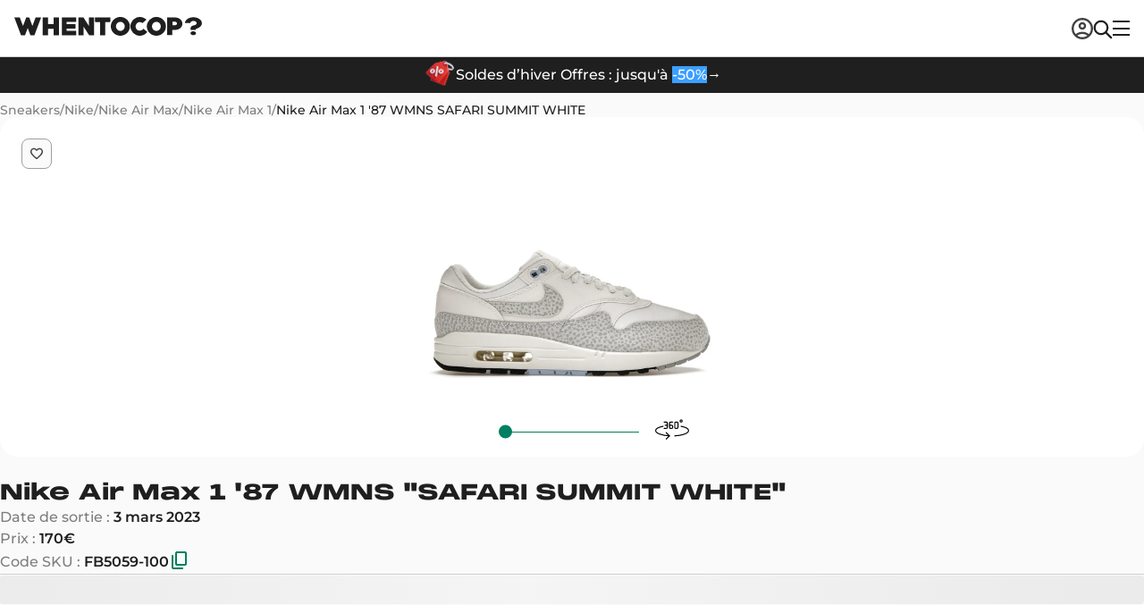

--- FILE ---
content_type: text/html; charset=utf-8
request_url: https://www.whentocop.fr/drops/nike-air-max-1-safari-summit-white-fb5059-100
body_size: 72369
content:
<!DOCTYPE html><html lang="fr"><head><meta charSet="UTF-8" data-next-head=""/><meta name="viewport" content="width=device-width, initial-scale=1, maximum-scale=1" data-next-head=""/><script async="" type="text/partytown" src="https://www.googletagmanager.com/gtag/js?id=G-8VDZWBLQ0Q"></script><script async="" type="text/partytown" src="https://electric-vibrant.whentocop.fr/script.js" data-site="RYSARVOR" data-included-domains="whentocop.fr,www.whentocop.fr"></script><link rel="alternate" hrefLang="en-GB" href="https://www.whentocop.com/drops/nike-air-max-1-safari-summit-white-fb5059-100" data-next-head=""/><link rel="alternate" hrefLang="fr" href="https://www.whentocop.fr/drops/nike-air-max-1-safari-summit-white-fb5059-100" data-next-head=""/><link rel="alternate" hrefLang="en-NL" href="https://www.whentocop.com/en-NL/drops/nike-air-max-1-safari-summit-white-fb5059-100" data-next-head=""/><link rel="alternate" hrefLang="en-DE" href="https://www.whentocop.com/en-DE/drops/nike-air-max-1-safari-summit-white-fb5059-100" data-next-head=""/><link rel="alternate" hrefLang="x-default" href="https://www.www.whentocop.com/drops/nike-air-max-1-safari-summit-white-fb5059-100" data-next-head=""/><title data-next-head="">Nike Air Max 1 &#x27;87 WMNS &quot;SAFARI SUMMIT WHITE&quot;- FB5059-100</title><meta name="description" content="Trouvez et achetez les Nike Air Max 1 &#x27;87 WMNS SAFARI SUMMIT WHITE au meilleur prix. Découvrez leurs caractéristiques et leurs disponibilités dès maintenant !" data-next-head=""/><link rel="icon" href="/images/favicon.webp" data-next-head=""/><meta name="apple-itunes-app" content="app-id=1542957217" data-next-head=""/><meta property="og:title" content="Nike Air Max 1 &#x27;87 WMNS &quot;SAFARI SUMMIT WHITE&quot;- FB5059-100" data-next-head=""/><meta property="og:description" content="Trouvez et achetez les Nike Air Max 1 &#x27;87 WMNS SAFARI SUMMIT WHITE au meilleur prix. Découvrez leurs caractéristiques et leurs disponibilités dès maintenant !" data-next-head=""/><meta property="og:image" content="https://statics.whentocop.fr/nike_air_max_1_87_wmns_safari_summit_white_fb5059_100_949425c54c.webp" data-next-head=""/><meta property="og:url" content="https://www.whentocop.fr/drops/nike-air-max-1-safari-summit-white-fb5059-100" data-next-head=""/><meta property="og:price" content="107.00" data-next-head=""/><meta property="product:price:currency" content="EUR" data-next-head=""/><meta property="og:type" content="product" data-next-head=""/><meta name="twitter:title" content="Nike Air Max 1 &#x27;87 WMNS &quot;SAFARI SUMMIT WHITE&quot;- FB5059-100" data-next-head=""/><meta name="twitter:description" content="Trouvez et achetez les Nike Air Max 1 &#x27;87 WMNS SAFARI SUMMIT WHITE au meilleur prix. Découvrez leurs caractéristiques et leurs disponibilités dès maintenant !" data-next-head=""/><meta name="twitter:image" content="https://statics.whentocop.fr/nike_air_max_1_87_wmns_safari_summit_white_fb5059_100_949425c54c.webp" data-next-head=""/><meta name="twitter:card" content="summary_large_image" data-next-head=""/><meta name="twitter:url" content="https://www.whentocop.fr/drops/nike-air-max-1-safari-summit-white-fb5059-100" data-next-head=""/><meta name="twitter:creator" content="@whentocop" data-next-head=""/><link rel="preconnect" href="https://statics.whentocop.fr" data-next-head=""/><link rel="dns-prefetch" href="https://statics.whentocop.fr/" data-next-head=""/><link rel="canonical" href="https://www.whentocop.fr/drops/nike-air-max-1-safari-summit-white-fb5059-100" data-next-head=""/><link rel="preload" href="/fonts/Monument_Extended/PPMonumentExtended-Black.ttf" as="font" type="font/ttf" crossorigin="anonymous"/><link rel="preload" href="/fonts/montserrat-v26-latin-regular.woff2" as="font" type="font/woff2" crossorigin="anonymous"/><link rel="preload" href="/fonts/montserrat-v26-latin-500.woff2" as="font" type="font/woff2" crossorigin="anonymous"/><link rel="preload" href="/fonts/montserrat-v26-latin-600.woff2" as="font" type="font/woff2" crossorigin="anonymous"/><meta name="apple-itunes-app" content="app-id=1542957217"/><meta name="google-site-verification" content="b6hUe_YBXpogsMmnBXFtBz7flh51dW0XbIqTwIlhnQ4"/><link rel="preload" href="https://next-wtc-cdn-asset.b-cdn.net/_next/static/chunks/6134cf3fab7d700e.css" as="style"/><link rel="preload" href="https://next-wtc-cdn-asset.b-cdn.net/_next/static/chunks/f0728a9b37dc79c6.css" as="style"/><link rel="preload" href="https://next-wtc-cdn-asset.b-cdn.net/_next/static/chunks/f946fc2e9df5729e.css" as="style"/><meta name="sentry-trace" content="403b9a593cd759a22b58e648f8963bfa-c17f8c94ad9b19ed-0"/><meta name="baggage" content="sentry-environment=vercel-production,sentry-release=c14a75aac36652be350db87507cbbfe4ce355c2b,sentry-trace_id=403b9a593cd759a22b58e648f8963bfa,sentry-sampled=false,sentry-sample_rand=0.46016152483128625,sentry-sample_rate=0.01"/><script type="application/ld+json" data-next-head="">{"@context":"https://schema.org","@type":"WebApplication","@id":"https://whentocop.fr/#webapp","name":"WhenToCop?","url":"https://whentocop.fr","inLanguage":"fr-FR","availableLanguage":["en-GB","fr","en-NL","en-DE"],"areaServed":{"@type":"Place","name":"France"},"operatingSystem":"Web","applicationCategory":"ShoppingApplication","description":"Ne manque plus jamais une sortie ! Suis les sorties de sneakers, les prix de revente et plus encore avec WhenToCop ?","featureList":["Recherche de produit","Comparaison de prix en temps réel auprès de détaillants vérifiés","Calendrier des sorties sneakers et streetwear","Filtrer par marque, modèle, catégorie, prix, taille, couleur, promotions, nouvelles sorties, etc."],"sameAs":["https://www.tiktok.com/@whentocop","https://x.com/whentocop","https://www.instagram.com/whentocop.app/"],"author":{"@type":"Organization","name":"WhenToCop","url":"https://whentocop.fr","logo":"https://statics.whentocop.fr/assets/logo.png","contactPoint":{"@type":"ContactPoint","email":"help@whentocop.fr","contactType":"customer support","availableLanguage":["English","Français","English","English"]}},"aggregateRating":{"@type":"AggregateRating","ratingValue":"4.75","ratingCount":"4700","bestRating":"5","worstRating":"1"},"alternateLanguage":[{"@type":"WebApplication","inLanguage":"en-GB","url":"https://whentocop.com"}]}</script><script type="application/ld+json" data-next-head="">{"@context":"https://schema.org/","@type":"Product","audience":{"@type":"Audience","audienceType":"adult"},"name":"Nike Air Max 1 '87 WMNS SAFARI SUMMIT WHITE","id":"3081","sku":"FB5059-100","mpn":"FB5059-100","productGroupID":"FB5059-100","releaseDate":"2023-03-03","brand":{"@type":"Brand","name":"Nike"},"color":"Gris,Bleu clair","description":"## Une nouvelle Nike Air Max 1 “Safari” prévue pour mars 2023 !\n\nÀ cette période de l’année, la marq","image":["https://statics.whentocop.fr/drops/3081/picture_360/CBCAC6_Nike-Air-Max-1-'87-WMNS_SAFARI-SUMMIT-WHITE_FB5059-100_img0-2000x2000.webp","https://statics.whentocop.fr/drops/3081/picture_360/CBCAC6_Nike-Air-Max-1-'87-WMNS_SAFARI-SUMMIT-WHITE_FB5059-100_img6-2000x2000.webp","https://statics.whentocop.fr/drops/3081/picture_360/CBCAC6_Nike-Air-Max-1-'87-WMNS_SAFARI-SUMMIT-WHITE_FB5059-100_img12-2000x2000.webp","https://statics.whentocop.fr/drops/3081/picture_360/CBCAC6_Nike-Air-Max-1-'87-WMNS_SAFARI-SUMMIT-WHITE_FB5059-100_img18-2000x2000.webp","https://statics.whentocop.fr/drops/3081/picture_360/CBCAC6_Nike-Air-Max-1-'87-WMNS_SAFARI-SUMMIT-WHITE_FB5059-100_img24-2000x2000.webp","https://statics.whentocop.fr/drops/3081/picture_360/CBCAC6_Nike-Air-Max-1-'87-WMNS_SAFARI-SUMMIT-WHITE_FB5059-100_img35-2000x2000.webp"],"offers":{"@type":"AggregateOffer","lowPrice":"170","highPrice":"346","priceCurrency":"EUR","url":"https://whentocop.fr/drops/nike-air-max-1-safari-summit-white-fb5059-100","availability":"InStock"}}</script><script type="application/ld+json" data-next-head="">{"@context":"https://schema.org/","@type":"BreadcrumbList","itemListElement":[{"@type":"ListItem","position":1,"name":"Sneakers","item":{"@id":"https://www.whentocop.fr/sneakers","name":"Sneakers"}},{"@type":"ListItem","position":2,"name":"Nike","item":{"@id":"https://www.whentocop.fr/sneakers/nike","name":"Nike"}},{"@type":"ListItem","position":3,"name":"Nike Air Max","item":{"@id":"https://www.whentocop.fr/sneakers/nike/nike-air-max","name":"Nike Air Max"}},{"@type":"ListItem","position":4,"name":"Nike Air Max 1","item":{"@id":"https://www.whentocop.fr/sneakers/nike/nike-air-max-1","name":"Nike Air Max 1"}},{"@type":"ListItem","position":5,"name":"Nike Air Max 1 '87 WMNS SAFARI SUMMIT WHITE","item":{"@id":"https://www.whentocop.fr/drops/nike-air-max-1-safari-summit-white-fb5059-100","name":"Nike Air Max 1 '87 WMNS SAFARI SUMMIT WHITE"}}]}</script><link rel="preload" as="image" imageSrcSet="https://statics.whentocop.fr/media/TQfivG7scjUP/tmplisa-blackpink-nike-collaboration-2026-2000x2000.webp?width=256&amp;quality=75&amp;format=auto 256w, https://statics.whentocop.fr/media/TQfivG7scjUP/tmplisa-blackpink-nike-collaboration-2026-2000x2000.webp?width=384&amp;quality=75&amp;format=auto 384w, https://statics.whentocop.fr/media/TQfivG7scjUP/tmplisa-blackpink-nike-collaboration-2026-2000x2000.webp?width=640&amp;quality=75&amp;format=auto 640w, https://statics.whentocop.fr/media/TQfivG7scjUP/tmplisa-blackpink-nike-collaboration-2026-2000x2000.webp?width=750&amp;quality=75&amp;format=auto 750w, https://statics.whentocop.fr/media/TQfivG7scjUP/tmplisa-blackpink-nike-collaboration-2026-2000x2000.webp?width=828&amp;quality=75&amp;format=auto 828w, https://statics.whentocop.fr/media/TQfivG7scjUP/tmplisa-blackpink-nike-collaboration-2026-2000x2000.webp?width=1080&amp;quality=75&amp;format=auto 1080w, https://statics.whentocop.fr/media/TQfivG7scjUP/tmplisa-blackpink-nike-collaboration-2026-2000x2000.webp?width=1200&amp;quality=75&amp;format=auto 1200w, https://statics.whentocop.fr/media/TQfivG7scjUP/tmplisa-blackpink-nike-collaboration-2026-2000x2000.webp?width=1920&amp;quality=75&amp;format=auto 1920w, https://statics.whentocop.fr/media/TQfivG7scjUP/tmplisa-blackpink-nike-collaboration-2026-2000x2000.webp?width=2048&amp;quality=75&amp;format=auto 2048w, https://statics.whentocop.fr/media/TQfivG7scjUP/tmplisa-blackpink-nike-collaboration-2026-2000x2000.webp?width=3840&amp;quality=75&amp;format=auto 3840w" imageSizes="(max-width: 768px) 100vw, (max-width: 1200px) 50vw, 33vw" data-next-head=""/><link rel="preload" as="image" imageSrcSet="https://statics.whentocop.fr/media/B5xXWde83f0T/tmpoffspring-nike-air-max-sndr-gym-red-collaboration-2000x2000.webp?width=256&amp;quality=75&amp;format=auto 256w, https://statics.whentocop.fr/media/B5xXWde83f0T/tmpoffspring-nike-air-max-sndr-gym-red-collaboration-2000x2000.webp?width=384&amp;quality=75&amp;format=auto 384w, https://statics.whentocop.fr/media/B5xXWde83f0T/tmpoffspring-nike-air-max-sndr-gym-red-collaboration-2000x2000.webp?width=640&amp;quality=75&amp;format=auto 640w, https://statics.whentocop.fr/media/B5xXWde83f0T/tmpoffspring-nike-air-max-sndr-gym-red-collaboration-2000x2000.webp?width=750&amp;quality=75&amp;format=auto 750w, https://statics.whentocop.fr/media/B5xXWde83f0T/tmpoffspring-nike-air-max-sndr-gym-red-collaboration-2000x2000.webp?width=828&amp;quality=75&amp;format=auto 828w, https://statics.whentocop.fr/media/B5xXWde83f0T/tmpoffspring-nike-air-max-sndr-gym-red-collaboration-2000x2000.webp?width=1080&amp;quality=75&amp;format=auto 1080w, https://statics.whentocop.fr/media/B5xXWde83f0T/tmpoffspring-nike-air-max-sndr-gym-red-collaboration-2000x2000.webp?width=1200&amp;quality=75&amp;format=auto 1200w, https://statics.whentocop.fr/media/B5xXWde83f0T/tmpoffspring-nike-air-max-sndr-gym-red-collaboration-2000x2000.webp?width=1920&amp;quality=75&amp;format=auto 1920w, https://statics.whentocop.fr/media/B5xXWde83f0T/tmpoffspring-nike-air-max-sndr-gym-red-collaboration-2000x2000.webp?width=2048&amp;quality=75&amp;format=auto 2048w, https://statics.whentocop.fr/media/B5xXWde83f0T/tmpoffspring-nike-air-max-sndr-gym-red-collaboration-2000x2000.webp?width=3840&amp;quality=75&amp;format=auto 3840w" imageSizes="(max-width: 768px) 100vw, (max-width: 1200px) 50vw, 33vw" data-next-head=""/><link rel="preload" as="image" imageSrcSet="https://statics.whentocop.fr/logo_nike_patta_4def6551ac.webp?width=256&amp;quality=75&amp;format=auto 256w, https://statics.whentocop.fr/logo_nike_patta_4def6551ac.webp?width=384&amp;quality=75&amp;format=auto 384w, https://statics.whentocop.fr/logo_nike_patta_4def6551ac.webp?width=640&amp;quality=75&amp;format=auto 640w, https://statics.whentocop.fr/logo_nike_patta_4def6551ac.webp?width=750&amp;quality=75&amp;format=auto 750w, https://statics.whentocop.fr/logo_nike_patta_4def6551ac.webp?width=828&amp;quality=75&amp;format=auto 828w, https://statics.whentocop.fr/logo_nike_patta_4def6551ac.webp?width=1080&amp;quality=75&amp;format=auto 1080w, https://statics.whentocop.fr/logo_nike_patta_4def6551ac.webp?width=1200&amp;quality=75&amp;format=auto 1200w, https://statics.whentocop.fr/logo_nike_patta_4def6551ac.webp?width=1920&amp;quality=75&amp;format=auto 1920w, https://statics.whentocop.fr/logo_nike_patta_4def6551ac.webp?width=2048&amp;quality=75&amp;format=auto 2048w, https://statics.whentocop.fr/logo_nike_patta_4def6551ac.webp?width=3840&amp;quality=75&amp;format=auto 3840w" imageSizes="(max-width: 768px) 100vw, (max-width: 1200px) 50vw, 33vw" data-next-head=""/><script>!(function(w,p,f,c){if(!window.crossOriginIsolated && !navigator.serviceWorker) return;c=w[p]=Object.assign(w[p]||{},{"lib":"/~partytown/","debug":false});c[f]=(c[f]||[]).concat(["dataLayer.push","gtag","fathom","fathom.trackPageview","fathom.trackEvent"])})(window,'partytown','forward');/* Partytown 0.10.3-dev1734732935152 - MIT builder.io */
const t={preserveBehavior:!1},e=e=>{if("string"==typeof e)return[e,t];const[n,r=t]=e;return[n,{...t,...r}]},n=Object.freeze((t=>{const e=new Set;let n=[];do{Object.getOwnPropertyNames(n).forEach((t=>{"function"==typeof n[t]&&e.add(t)}))}while((n=Object.getPrototypeOf(n))!==Object.prototype);return Array.from(e)})());!function(t,r,o,i,a,s,c,d,l,p,u=t,f){function h(){f||(f=1,"/"==(c=(s.lib||"/~partytown/")+(s.debug?"debug/":""))[0]&&(l=r.querySelectorAll('script[type="text/partytown"]'),i!=t?i.dispatchEvent(new CustomEvent("pt1",{detail:t})):(d=setTimeout(v,999999999),r.addEventListener("pt0",w),a?y(1):o.serviceWorker?o.serviceWorker.register(c+(s.swPath||"partytown-sw.js"),{scope:c}).then((function(t){t.active?y():t.installing&&t.installing.addEventListener("statechange",(function(t){"activated"==t.target.state&&y()}))}),console.error):v())))}function y(e){p=r.createElement(e?"script":"iframe"),t._pttab=Date.now(),e||(p.style.display="block",p.style.width="0",p.style.height="0",p.style.border="0",p.style.visibility="hidden",p.setAttribute("aria-hidden",!0)),p.src=c+"partytown-"+(e?"atomics.js?v=0.10.3-dev1734732935152":"sandbox-sw.html?"+t._pttab),r.querySelector(s.sandboxParent||"body").appendChild(p)}function v(n,o){for(w(),i==t&&(s.forward||[]).map((function(n){const[r]=e(n);delete t[r.split(".")[0]]})),n=0;n<l.length;n++)(o=r.createElement("script")).innerHTML=l[n].innerHTML,o.nonce=s.nonce,r.head.appendChild(o);p&&p.parentNode.removeChild(p)}function w(){clearTimeout(d)}s=t.partytown||{},i==t&&(s.forward||[]).map((function(r){const[o,{preserveBehavior:i}]=e(r);u=t,o.split(".").map((function(e,r,o){var a;u=u[o[r]]=r+1<o.length?u[o[r]]||(a=o[r+1],n.includes(a)?[]:{}):(()=>{let e=null;if(i){const{methodOrProperty:n,thisObject:r}=((t,e)=>{let n=t;for(let t=0;t<e.length-1;t+=1)n=n[e[t]];return{thisObject:n,methodOrProperty:e.length>0?n[e[e.length-1]]:void 0}})(t,o);"function"==typeof n&&(e=(...t)=>n.apply(r,...t))}return function(){let n;return e&&(n=e(arguments)),(t._ptf=t._ptf||[]).push(o,arguments),n}})()}))})),"complete"==r.readyState?h():(t.addEventListener("DOMContentLoaded",h),t.addEventListener("load",h))}(window,document,navigator,top,window.crossOriginIsolated);document.currentScript.dataset.partytown="";</script><script type="text/partytown">
                (function(w, c, t, u) {
                    w._wct = w._wct || {}; w._wct = u;
                    var s = c.createElement(t);
                    s.type = 'text/javascript'; s.async = true; s.src = 'https://wct-2.com/wct.js';
                    var r = c.getElementsByTagName(t)[0];
                    r.parentNode.insertBefore(s, r);
                }(window, document, 'script', {
                    'uid' : 'XzHXjm',
                    'proxy' : 'https://wct-2.com'
                }));
              </script><script type="text/partytown">
                (function(w,d,s,l,i){w[l]=w[l]||[];w[l].push({'gtm.start':
                new Date().getTime(),event:'gtm.js'});var f=d.getElementsByTagName(s)[0],
                j=d.createElement(s),dl=l!='dataLayer'?'&l='+l:'';j.async=true;j.src=
                'https://www.googletagmanager.com/gtm.js?id='+i+dl;f.parentNode.insertBefore(j,f);
                })(window,document,'script','dataLayer','GTM-KQDSZ3Q');
              </script><script type="text/partytown">
                window.dataLayer = window.dataLayer || [];
                function gtag(){dataLayer.push(arguments);}
                gtag('js', new Date());
                gtag('config', 'G-8VDZWBLQ0Q');
              </script><link rel="stylesheet" href="https://next-wtc-cdn-asset.b-cdn.net/_next/static/chunks/6134cf3fab7d700e.css" data-n-g=""/><link rel="stylesheet" href="https://next-wtc-cdn-asset.b-cdn.net/_next/static/chunks/f0728a9b37dc79c6.css" data-n-p=""/><link rel="stylesheet" href="https://next-wtc-cdn-asset.b-cdn.net/_next/static/chunks/f946fc2e9df5729e.css" data-n-p=""/><noscript data-n-css=""></noscript><script defer="" src="https://next-wtc-cdn-asset.b-cdn.net/_next/static/chunks/60255f6af32c2353.js"></script><script defer="" src="https://next-wtc-cdn-asset.b-cdn.net/_next/static/chunks/17e258cff3d7fb1d.js"></script><script defer="" src="https://next-wtc-cdn-asset.b-cdn.net/_next/static/chunks/f8658bc178e3a945.js"></script><script defer="" src="https://next-wtc-cdn-asset.b-cdn.net/_next/static/chunks/d050f463e61e09d5.js"></script><script defer="" src="https://next-wtc-cdn-asset.b-cdn.net/_next/static/chunks/58c0147e1717eac6.js"></script><script defer="" src="https://next-wtc-cdn-asset.b-cdn.net/_next/static/chunks/1d366edc2346b657.js"></script><script defer="" src="https://next-wtc-cdn-asset.b-cdn.net/_next/static/chunks/852a55be7eabba2f.js"></script><script defer="" src="https://next-wtc-cdn-asset.b-cdn.net/_next/static/chunks/ee59d4d6971f989a.js"></script><script src="https://next-wtc-cdn-asset.b-cdn.net/_next/static/chunks/21c3a4f6f21c594d.js" defer=""></script><script src="https://next-wtc-cdn-asset.b-cdn.net/_next/static/chunks/c6a05e2ad54ab49d.js" defer=""></script><script src="https://next-wtc-cdn-asset.b-cdn.net/_next/static/chunks/c80776e4e73e6566.js" defer=""></script><script src="https://next-wtc-cdn-asset.b-cdn.net/_next/static/chunks/049892743d5665b9.js" defer=""></script><script src="https://next-wtc-cdn-asset.b-cdn.net/_next/static/chunks/cfe384d32a0b2b2c.js" defer=""></script><script src="https://next-wtc-cdn-asset.b-cdn.net/_next/static/chunks/bc9e0c6ae111623e.js" defer=""></script><script src="https://next-wtc-cdn-asset.b-cdn.net/_next/static/chunks/38c066198379a5a2.js" defer=""></script><script src="https://next-wtc-cdn-asset.b-cdn.net/_next/static/chunks/92c2289847a82592.js" defer=""></script><script src="https://next-wtc-cdn-asset.b-cdn.net/_next/static/chunks/ab161a3093bcc140.js" defer=""></script><script src="https://next-wtc-cdn-asset.b-cdn.net/_next/static/chunks/f34477c938704920.js" defer=""></script><script src="https://next-wtc-cdn-asset.b-cdn.net/_next/static/chunks/78f17b9ec24842bd.js" defer=""></script><script src="https://next-wtc-cdn-asset.b-cdn.net/_next/static/chunks/turbopack-8048aaff1a266ed1.js" defer=""></script><script src="https://next-wtc-cdn-asset.b-cdn.net/_next/static/chunks/454b07e0e45a725b.js" defer=""></script><script src="https://next-wtc-cdn-asset.b-cdn.net/_next/static/chunks/00b84931c64a38c7.js" defer=""></script><script src="https://next-wtc-cdn-asset.b-cdn.net/_next/static/chunks/f82982a02e841e33.js" defer=""></script><script src="https://next-wtc-cdn-asset.b-cdn.net/_next/static/chunks/278991382122a673.js" defer=""></script><script src="https://next-wtc-cdn-asset.b-cdn.net/_next/static/chunks/d6128f2ef094f513.js" defer=""></script><script src="https://next-wtc-cdn-asset.b-cdn.net/_next/static/chunks/67d24764acff196b.js" defer=""></script><script src="https://next-wtc-cdn-asset.b-cdn.net/_next/static/chunks/bfe25d2605301896.js" defer=""></script><script src="https://next-wtc-cdn-asset.b-cdn.net/_next/static/chunks/b61801d0abdf5e3b.js" defer=""></script><script src="https://next-wtc-cdn-asset.b-cdn.net/_next/static/chunks/32b0c4575747705c.js" defer=""></script><script src="https://next-wtc-cdn-asset.b-cdn.net/_next/static/chunks/56d52a8c143f5487.js" defer=""></script><script src="https://next-wtc-cdn-asset.b-cdn.net/_next/static/chunks/d8b3bd62aee2cd15.js" defer=""></script><script src="https://next-wtc-cdn-asset.b-cdn.net/_next/static/chunks/3c2d0e45a27d2a55.js" defer=""></script><script src="https://next-wtc-cdn-asset.b-cdn.net/_next/static/chunks/turbopack-4233fa8f8bff90b0.js" defer=""></script><script src="https://next-wtc-cdn-asset.b-cdn.net/_next/static/m7SR16NXiNGMQMjl2rq82/_ssgManifest.js" defer=""></script><script src="https://next-wtc-cdn-asset.b-cdn.net/_next/static/m7SR16NXiNGMQMjl2rq82/_buildManifest.js" defer=""></script><style data-styled="" data-styled-version="5.3.11">.kMAAJW{border:none;display:-webkit-box;display:-webkit-flex;display:-ms-flexbox;display:flex;-webkit-align-items:center;-webkit-box-align:center;-ms-flex-align:center;align-items:center;-webkit-box-pack:center;-webkit-justify-content:center;-ms-flex-pack:center;justify-content:center;cursor:pointer;box-sizing:border-box;border-radius:8px;-webkit-flex-direction:row;-ms-flex-direction:row;flex-direction:row;width:-webkit-fit-content;width:-moz-fit-content;width:fit-content;-webkit-transition: color 0.1s ease-in-out, background-color 0.1s ease-in-out, border 0.1s ease-in-out;transition: color 0.1s ease-in-out, background-color 0.1s ease-in-out, border 0.1s ease-in-out;font-size:16px;font-weight:600;line-height:18px;font-family:Montserrat,serif;gap:8px;padding:14px 20px;height:48px;color:#1f1f1f;height:-webkit-fit-content;height:-moz-fit-content;height:fit-content;background-color:transparent;}/*!sc*/
.kMAAJW:disabled,.kMAAJW [disabled]{cursor:not-allowed;}/*!sc*/
.kMAAJW svg{max-width:20px;height:auto;}/*!sc*/
.kMAAJW svg path{-webkit-transition:fill 0.1s ease-in-out;transition:fill 0.1s ease-in-out;}/*!sc*/
.kMAAJW svg path{fill:#1f1f1f;}/*!sc*/
.kMAAJW:hover{opacity:0.7;}/*!sc*/
.kMAAJW:hover svg path{opacity:0.7;}/*!sc*/
.kMAAJW:focus{opacity:0.5;}/*!sc*/
.kMAAJW:focus svg path{opacity:0.5;}/*!sc*/
.kMAAJW:disabled,.kMAAJW [disabled]{opacity:0.3;}/*!sc*/
.kMAAJW:disabled svg path,.kMAAJW [disabled] svg path{opacity:0.3;}/*!sc*/
.fNXxGF{border:none;display:-webkit-box;display:-webkit-flex;display:-ms-flexbox;display:flex;-webkit-align-items:center;-webkit-box-align:center;-ms-flex-align:center;align-items:center;-webkit-box-pack:center;-webkit-justify-content:center;-ms-flex-pack:center;justify-content:center;cursor:pointer;box-sizing:border-box;border-radius:8px;-webkit-flex-direction:row;-ms-flex-direction:row;flex-direction:row;width:-webkit-fit-content;width:-moz-fit-content;width:fit-content;-webkit-transition: color 0.1s ease-in-out, background-color 0.1s ease-in-out, border 0.1s ease-in-out;transition: color 0.1s ease-in-out, background-color 0.1s ease-in-out, border 0.1s ease-in-out;font-size:14px;font-weight:600;line-height:16px;font-family:Montserrat,serif;height:40px;gap:6px;padding:10px 16px;background-color:#303030;color:#fafafa;}/*!sc*/
.fNXxGF:disabled,.fNXxGF [disabled]{cursor:not-allowed;}/*!sc*/
.fNXxGF svg{max-width:20px;height:auto;}/*!sc*/
.fNXxGF svg path{-webkit-transition:fill 0.1s ease-in-out;transition:fill 0.1s ease-in-out;}/*!sc*/
.fNXxGF svg path{fill:#fafafa;}/*!sc*/
.fNXxGF:hover{color:#f2f2f2;background-color:#616161;}/*!sc*/
.fNXxGF:hover svg path{fill:#f2f2f2;}/*!sc*/
.fNXxGF:focus{color:#f2f2f2;background-color:#7e7e7e;}/*!sc*/
.fNXxGF:focus svg path{fill:#f2f2f2;}/*!sc*/
.fNXxGF[disabled],.fNXxGF:disabled{color:#7e7e7e;background-color:#f2f2f2;}/*!sc*/
.fNXxGF[disabled] svg path,.fNXxGF:disabled svg path{fill:#7e7e7e;}/*!sc*/
.egRmva{border:none;display:-webkit-box;display:-webkit-flex;display:-ms-flexbox;display:flex;-webkit-align-items:center;-webkit-box-align:center;-ms-flex-align:center;align-items:center;-webkit-box-pack:center;-webkit-justify-content:center;-ms-flex-pack:center;justify-content:center;cursor:pointer;box-sizing:border-box;border-radius:8px;-webkit-flex-direction:row;-ms-flex-direction:row;flex-direction:row;width:-webkit-fit-content;width:-moz-fit-content;width:fit-content;-webkit-transition: color 0.1s ease-in-out, background-color 0.1s ease-in-out, border 0.1s ease-in-out;transition: color 0.1s ease-in-out, background-color 0.1s ease-in-out, border 0.1s ease-in-out;font-size:16px;font-weight:600;line-height:18px;font-family:Montserrat,serif;gap:8px;padding:14px 20px;height:48px;background-color:#303030;color:#fafafa;}/*!sc*/
.egRmva:disabled,.egRmva [disabled]{cursor:not-allowed;}/*!sc*/
.egRmva svg{max-width:20px;height:auto;}/*!sc*/
.egRmva svg path{-webkit-transition:fill 0.1s ease-in-out;transition:fill 0.1s ease-in-out;}/*!sc*/
.egRmva svg path{fill:#fafafa;}/*!sc*/
.egRmva:hover{color:#f2f2f2;background-color:#616161;}/*!sc*/
.egRmva:hover svg path{fill:#f2f2f2;}/*!sc*/
.egRmva:focus{color:#f2f2f2;background-color:#7e7e7e;}/*!sc*/
.egRmva:focus svg path{fill:#f2f2f2;}/*!sc*/
.egRmva[disabled],.egRmva:disabled{color:#7e7e7e;background-color:#f2f2f2;}/*!sc*/
.egRmva[disabled] svg path,.egRmva:disabled svg path{fill:#7e7e7e;}/*!sc*/
.eBMesD{border:none;display:-webkit-box;display:-webkit-flex;display:-ms-flexbox;display:flex;-webkit-align-items:center;-webkit-box-align:center;-ms-flex-align:center;align-items:center;-webkit-box-pack:center;-webkit-justify-content:center;-ms-flex-pack:center;justify-content:center;cursor:pointer;box-sizing:border-box;border-radius:8px;-webkit-flex-direction:row;-ms-flex-direction:row;flex-direction:row;width:-webkit-fit-content;width:-moz-fit-content;width:fit-content;-webkit-transition: color 0.1s ease-in-out, background-color 0.1s ease-in-out, border 0.1s ease-in-out;transition: color 0.1s ease-in-out, background-color 0.1s ease-in-out, border 0.1s ease-in-out;font-size:16px;font-weight:600;line-height:18px;font-family:Montserrat,serif;gap:8px;padding:14px 20px;height:48px;background-color:#009966;color:#fafafa;}/*!sc*/
.eBMesD:disabled,.eBMesD [disabled]{cursor:not-allowed;}/*!sc*/
.eBMesD svg{max-width:20px;height:auto;}/*!sc*/
.eBMesD svg path{-webkit-transition:fill 0.1s ease-in-out;transition:fill 0.1s ease-in-out;}/*!sc*/
.eBMesD svg path{fill:#fafafa;}/*!sc*/
.eBMesD:hover{background-color:#008060;}/*!sc*/
.eBMesD:focus{background-color:#00B380;}/*!sc*/
.eBMesD[disabled],.eBMesD:disabled{color:#9e9e9e;background-color:#f2f2f2;}/*!sc*/
.eBMesD[disabled] svg path,.eBMesD:disabled svg path{fill:#9e9e9e;}/*!sc*/
data-styled.g1[id="ButtonOnClickAction__ButtonOnClickStyles-sc-15cf5c8a-0"]{content:"kMAAJW,fNXxGF,egRmva,eBMesD,"}/*!sc*/
.bucGba{-webkit-text-decoration-line:none;text-decoration-line:none;font-style:normal;text-transform:none;color:#1f1f1f;text-align:left;margin:0;padding:0;font-size:18px;font-weight:600;line-height:28px;font-family:Montserrat,serif;}/*!sc*/
.bucGba strong{font-weight:600;}/*!sc*/
.bucGba span{color:#00ffb0;}/*!sc*/
.cUnzzr{-webkit-text-decoration-line:none;text-decoration-line:none;font-style:normal;text-transform:none;color:#7e7e7e;text-align:left;margin:0;padding:0;font-size:14px;font-weight:600;line-height:20px;font-family:Montserrat,serif;}/*!sc*/
.cUnzzr strong{font-weight:600;}/*!sc*/
.cUnzzr span{color:#00ffb0;}/*!sc*/
.zBEuY{-webkit-text-decoration-line:none;text-decoration-line:none;font-style:normal;text-transform:none;color:#ffffff;text-align:left;margin:0;padding:0;font-size:16px;font-weight:500;line-height:24px;font-family:Montserrat,serif;}/*!sc*/
.zBEuY strong{font-weight:600;}/*!sc*/
.zBEuY span{color:#00ffb0;}/*!sc*/
.duOqHm{-webkit-text-decoration-line:none;text-decoration-line:none;font-style:normal;text-transform:none;color:#1f1f1f;text-align:left;margin:0;padding:0;font-size:clamp(18px,3vw,24px);font-weight:800;line-height:clamp(22px,3vw,32px);font-family:'Monument Extended',serif;}/*!sc*/
.duOqHm strong{font-weight:600;}/*!sc*/
.duOqHm span{color:#00ffb0;}/*!sc*/
.ilzAxj{-webkit-text-decoration-line:none;text-decoration-line:none;font-style:normal;text-transform:none;color:#7e7e7e;text-align:left;margin:0;padding:0;font-size:16px;font-weight:500;line-height:24px;font-family:Montserrat,serif;}/*!sc*/
.ilzAxj strong{font-weight:600;}/*!sc*/
.ilzAxj span{color:#1f1f1f;}/*!sc*/
.iCqLHm{-webkit-text-decoration-line:none;text-decoration-line:none;font-style:normal;text-transform:none;color:#7e7e7e;text-align:left;margin:0;padding:0;font-size:16px;font-weight:500;line-height:24px;font-family:Montserrat,serif;}/*!sc*/
.iCqLHm strong{font-weight:600;}/*!sc*/
.iCqLHm span{color:#00ffb0;}/*!sc*/
.cpmlHR{-webkit-text-decoration-line:none;text-decoration-line:none;font-style:normal;text-transform:none;color:#1f1f1f;text-align:left;margin:0;padding:0;font-size:clamp(16px,5vw,20px);font-weight:800;line-height:28px;font-family:'Monument Extended',serif;}/*!sc*/
.cpmlHR strong{font-weight:600;}/*!sc*/
.cpmlHR span{color:#00ffb0;}/*!sc*/
.iPVvWo{-webkit-text-decoration-line:none;text-decoration-line:none;font-style:normal;text-transform:none;color:#424242;text-align:left;margin:0;padding:0;font-size:clamp(16px,5vw,20px);font-weight:800;line-height:28px;font-family:'Monument Extended',serif;}/*!sc*/
.iPVvWo strong{font-weight:600;}/*!sc*/
.iPVvWo span{color:#00ffb0;}/*!sc*/
.jdqZKK{-webkit-text-decoration-line:none;text-decoration-line:none;font-style:normal;text-transform:none;color:#424242;text-align:left;margin:0;padding:0;font-size:16px;font-weight:500;line-height:24px;font-family:Montserrat,serif;}/*!sc*/
.jdqZKK strong{font-weight:600;}/*!sc*/
.jdqZKK span{color:#00ffb0;}/*!sc*/
.kuAeUV{-webkit-text-decoration-line:none;text-decoration-line:none;font-style:normal;text-transform:none;color:#424242;text-align:left;margin:0;padding:0;font-size:16px;font-weight:600;line-height:24px;font-family:Montserrat,serif;}/*!sc*/
.kuAeUV strong{font-weight:600;}/*!sc*/
.kuAeUV span{color:#00ffb0;}/*!sc*/
.eMqMLs{-webkit-text-decoration-line:none;text-decoration-line:none;font-style:normal;text-transform:none;color:#1f1f1f;text-align:left;margin:0;padding:0;font-size:16px;font-weight:600;line-height:24px;font-family:Montserrat,serif;}/*!sc*/
.eMqMLs strong{font-weight:600;}/*!sc*/
.eMqMLs span{color:#00ffb0;}/*!sc*/
.eXWhkP{-webkit-text-decoration-line:none;text-decoration-line:none;font-style:normal;text-transform:none;color:#424242;text-align:left;margin:0;padding:0;font-size:16px;font-weight:500;line-height:24px;font-family:Montserrat,serif;}/*!sc*/
.eXWhkP strong{font-weight:600;}/*!sc*/
.eXWhkP span{color:#1f1f1f;}/*!sc*/
.bZYBBN{-webkit-text-decoration-line:none;text-decoration-line:none;font-style:normal;text-transform:none;color:#1f1f1f;text-align:left;margin:0;padding:0;font-size:14px;font-weight:500;line-height:20px;font-family:Montserrat,serif;}/*!sc*/
.bZYBBN strong{font-weight:600;}/*!sc*/
.bZYBBN span{color:#00ffb0;}/*!sc*/
.hytraH{-webkit-text-decoration-line:none;text-decoration-line:none;font-style:normal;text-transform:none;color:#7e7e7e;text-align:left;margin:0;padding:0;font-size:12px;font-weight:400;line-height:20px;font-family:Montserrat,serif;}/*!sc*/
.hytraH strong{font-weight:600;}/*!sc*/
.hytraH span{color:#00ffb0;}/*!sc*/
.lbDOhD{-webkit-text-decoration-line:none;text-decoration-line:none;font-style:normal;text-transform:none;color:#1f1f1f;text-align:left;margin:0;padding:0;font-size:14px;font-weight:800;line-height:20px;font-family:'Monument Extended',serif;}/*!sc*/
.lbDOhD strong{font-weight:600;}/*!sc*/
.lbDOhD span{color:#00ffb0;}/*!sc*/
.jMzByP{-webkit-text-decoration-line:none;text-decoration-line:none;font-style:normal;text-transform:none;color:#fafafa;text-align:left;margin:0;padding:0;font-size:14px;font-weight:800;line-height:20px;font-family:'Monument Extended',serif;}/*!sc*/
.jMzByP strong{font-weight:600;}/*!sc*/
.jMzByP span{color:#00ffb0;}/*!sc*/
.jcpHFj{-webkit-text-decoration-line:none;text-decoration-line:none;font-style:normal;text-transform:none;color:#fafafa;text-align:left;margin:0;padding:0;font-size:12px;font-weight:500;line-height:20px;font-family:Montserrat,serif;}/*!sc*/
.jcpHFj strong{font-weight:600;}/*!sc*/
.jcpHFj span{color:#00ffb0;}/*!sc*/
.fhnJPs{-webkit-text-decoration-line:none;text-decoration-line:none;font-style:normal;text-transform:none;color:#1f1f1f;text-align:left;margin:0;padding:0;font-size:14px;font-weight:500;line-height:20px;font-family:Montserrat,serif;}/*!sc*/
.fhnJPs strong{font-weight:600;}/*!sc*/
.fhnJPs span{color:#1f1f1f;}/*!sc*/
.hOjCrH{-webkit-text-decoration-line:none;text-decoration-line:none;font-style:normal;text-transform:none;color:#1f1f1f;text-align:left;margin:0;padding:0;font-size:16px;font-weight:500;line-height:24px;font-family:Montserrat,serif;}/*!sc*/
.hOjCrH strong{font-weight:600;}/*!sc*/
.hOjCrH span{color:#00ffb0;}/*!sc*/
.kYlXmY{-webkit-text-decoration-line:none;text-decoration-line:none;font-style:normal;text-transform:none;color:#1f1f1f;text-align:left;margin:0;padding:0;font-size:clamp(18px,3vw,24px);font-weight:800;line-height:clamp(22px,3vw,32px);font-family:'Monument Extended',serif;}/*!sc*/
.kYlXmY strong{font-weight:600;}/*!sc*/
.kYlXmY span{color:#009966;}/*!sc*/
.fHRSVd{-webkit-text-decoration-line:none;text-decoration-line:none;font-style:normal;text-transform:uppercase;color:#1f1f1f;text-align:left;margin:0;padding:0;font-size:14px;font-weight:500;line-height:20px;font-family:Montserrat,serif;}/*!sc*/
.fHRSVd strong{font-weight:600;}/*!sc*/
.fHRSVd span{color:#00ffb0;}/*!sc*/
.cJSpwf{-webkit-text-decoration-line:none;text-decoration-line:none;font-style:normal;text-transform:none;color:#E56522;text-align:left;margin:0;padding:0;font-size:14px;font-weight:800;line-height:20px;font-family:'Monument Extended',serif;}/*!sc*/
.cJSpwf strong{font-weight:600;}/*!sc*/
.cJSpwf span{color:#00ffb0;}/*!sc*/
.eEYGjc{-webkit-text-decoration-line:none;text-decoration-line:none;font-style:normal;text-transform:none;color:#7e7e7e;text-align:left;margin:0;padding:0;font-size:14px;font-weight:500;line-height:20px;font-family:Montserrat,serif;}/*!sc*/
.eEYGjc strong{font-weight:600;}/*!sc*/
.eEYGjc span{color:#00ffb0;}/*!sc*/
.jcHAbd{-webkit-text-decoration-line:none;text-decoration-line:none;font-style:normal;text-transform:none;color:#303030;text-align:left;margin:0;padding:0;font-size:clamp(16px,5vw,20px);font-weight:400;line-height:28px;font-family:'Monument Extended',serif;}/*!sc*/
.jcHAbd strong{font-weight:600;}/*!sc*/
.jcHAbd span{color:#00ffb0;}/*!sc*/
.dzSGnF{-webkit-text-decoration-line:none;text-decoration-line:none;font-style:normal;text-transform:none;color:#424242;text-align:left;margin:0;padding:0;font-size:14px;font-weight:400;line-height:20px;font-family:Montserrat,serif;}/*!sc*/
.dzSGnF strong{font-weight:600;}/*!sc*/
.dzSGnF span{color:#00ffb0;}/*!sc*/
.jepBHb{-webkit-text-decoration-line:none;text-decoration-line:none;font-style:normal;text-transform:none;color:#616161;text-align:left;margin:0;padding:0;font-size:12px;font-weight:500;line-height:20px;font-family:Montserrat,serif;}/*!sc*/
.jepBHb strong{font-weight:600;}/*!sc*/
.jepBHb span{color:#00ffb0;}/*!sc*/
data-styled.g2[id="TextStyled__StyledText-sc-b66ff96f-0"]{content:"bucGba,cUnzzr,zBEuY,duOqHm,ilzAxj,iCqLHm,cpmlHR,iPVvWo,jdqZKK,kuAeUV,eMqMLs,eXWhkP,bZYBBN,hytraH,lbDOhD,jMzByP,jcpHFj,fhnJPs,hOjCrH,kYlXmY,fHRSVd,cJSpwf,eEYGjc,jcHAbd,dzSGnF,jepBHb,"}/*!sc*/
.bNlepJ{display:none;-webkit-flex-direction:column;-ms-flex-direction:column;flex-direction:column;width:95%;left:50%;-webkit-transform:translateX(-50%);-ms-transform:translateX(-50%);transform:translateX(-50%);bottom:15px;padding:12px;gap:12px;border:1px solid #cfcfcf;border-radius:8px;background-color:#fafafa;position:fixed;z-index:1600;}/*!sc*/
@media ((min-width:540px)){.bNlepJ{width:-webkit-fit-content;width:-moz-fit-content;width:fit-content;right:15px;left:initial;-webkit-transform:none;-ms-transform:none;transform:none;}}/*!sc*/
.bNlepJ > p{max-width:300px;}/*!sc*/
data-styled.g7[id="ModalLocalisation__Container-sc-76969c91-0"]{content:"bNlepJ,"}/*!sc*/
.fAWXif{padding:9px;border-radius:8px;border:1px solid #9e9e9e;width:34px;height:34px;display:-webkit-box;display:-webkit-flex;display:-ms-flexbox;display:flex;-webkit-align-items:center;-webkit-box-align:center;-ms-flex-align:center;align-items:center;-webkit-box-pack:center;-webkit-justify-content:center;-ms-flex-pack:center;justify-content:center;z-index:1500;cursor:pointer;background-color:#fafafa;border:1px solid #9e9e9e;outline:none;}/*!sc*/
@media ((min-width:1264px)){.fAWXif{width:50px;height:50px;}}/*!sc*/
data-styled.g16[id="FavButton__Container-sc-54aaca5a-0"]{content:"fAWXif,"}/*!sc*/
.bBXWBW{position:fixed;top:64px;width:100%;height:40px;padding-inline:12px;background:#1f1f1f;z-index:30;}/*!sc*/
.bBXWBW > a{display:-webkit-box;display:-webkit-flex;display:-ms-flexbox;display:flex;gap:8px;-webkit-box-pack:center;-webkit-justify-content:center;-ms-flex-pack:center;justify-content:center;-webkit-align-items:center;-webkit-box-align:center;-ms-flex-align:center;align-items:center;}/*!sc*/
.bBXWBW .desktop-only{display:none;}/*!sc*/
@media ((min-width:1024px)){.bBXWBW .desktop-only{display:block;}.bBXWBW .mobile-only{display:none;}}/*!sc*/
.bBXWBW h4{margin-top:5px;}/*!sc*/
.bBXWBW h4 span{background:#3C9FFF;color:#ffffff;}/*!sc*/
data-styled.g20[id="PromotionPeriodLayoutBaner__BlackFridayBannerContainer-sc-d5decf0e-0"]{content:"bBXWBW,"}/*!sc*/
.RhQBA{display:-webkit-box;display:-webkit-flex;display:-ms-flexbox;display:flex;-webkit-align-items:center;-webkit-box-align:center;-ms-flex-align:center;align-items:center;-webkit-box-pack:center;-webkit-justify-content:center;-ms-flex-pack:center;justify-content:center;cursor:pointer;box-sizing:border-box;border-radius:8px;-webkit-flex-direction:row;-ms-flex-direction:row;flex-direction:row;width:-webkit-fit-content;width:-moz-fit-content;width:fit-content;-webkit-transition: color 0.1s ease-in-out, background-color 0.1s ease-in-out, border 0.1s ease-in-out;transition: color 0.1s ease-in-out, background-color 0.1s ease-in-out, border 0.1s ease-in-out;font-size:14px;font-weight:600;line-height:16px;font-family:Montserrat,serif;height:40px;gap:6px;padding:10px 16px;padding:0;background:transparent;}/*!sc*/
.RhQBA:disabled,.RhQBA [disabled]{cursor:not-allowed;}/*!sc*/
.RhQBA svg{max-width:20px;height:auto;}/*!sc*/
.RhQBA svg path{-webkit-transition:fill 0.1s ease-in-out;transition:fill 0.1s ease-in-out;}/*!sc*/
.dWNxkY{display:-webkit-box;display:-webkit-flex;display:-ms-flexbox;display:flex;-webkit-align-items:center;-webkit-box-align:center;-ms-flex-align:center;align-items:center;-webkit-box-pack:center;-webkit-justify-content:center;-ms-flex-pack:center;justify-content:center;cursor:pointer;box-sizing:border-box;border-radius:8px;-webkit-flex-direction:row;-ms-flex-direction:row;flex-direction:row;width:100%;-webkit-transition: color 0.1s ease-in-out, background-color 0.1s ease-in-out, border 0.1s ease-in-out;transition: color 0.1s ease-in-out, background-color 0.1s ease-in-out, border 0.1s ease-in-out;font-size:16px;font-weight:600;line-height:18px;font-family:Montserrat,serif;gap:8px;padding:14px 20px;height:48px;background-color:#ffffff;border:1px solid #cfcfcf;color:#303030;}/*!sc*/
.dWNxkY:disabled,.dWNxkY [disabled]{cursor:not-allowed;}/*!sc*/
.dWNxkY svg{max-width:20px;height:auto;}/*!sc*/
.dWNxkY svg path{-webkit-transition:fill 0.1s ease-in-out;transition:fill 0.1s ease-in-out;}/*!sc*/
.dWNxkY:hover{border-color:#bdbdbd !important;color:#616161;}/*!sc*/
.dWNxkY:hover svg{opacity:0.7;}/*!sc*/
.dWNxkY:focus{border-color:#bdbdbd !important;color:#7e7e7e;}/*!sc*/
.dWNxkY:focus svg{opacity:0.5;}/*!sc*/
.dWNxkY[disabled],.dWNxkY:disabled{border-color:#bdbdbd !important;color:#bdbdbd;}/*!sc*/
.dWNxkY[disabled] svg,.dWNxkY:disabled svg{opacity:0.3;}/*!sc*/
data-styled.g21[id="ButtonLink__ButtonLinkStyles-sc-3ff9c469-0"]{content:"RhQBA,dWNxkY,"}/*!sc*/
.cnqOFk{position:relative;display:-webkit-box;display:-webkit-flex;display:-ms-flexbox;display:flex;-webkit-align-items:center;-webkit-box-align:center;-ms-flex-align:center;align-items:center;}/*!sc*/
.cnqOFk > button{display:-webkit-box;display:-webkit-flex;display:-ms-flexbox;display:flex;}/*!sc*/
@media ((min-width:1264px)){.cnqOFk > button{display:none;}}/*!sc*/
.cnqOFk > svg{position:absolute;left:16px;top:53%;-webkit-transform:translateY(-50%);-ms-transform:translateY(-50%);transform:translateY(-50%);}/*!sc*/
data-styled.g33[id="HeaderSearchBar__ContainerForm-sc-a885ea98-0"]{content:"cnqOFk,"}/*!sc*/
.llgMGu{background-color:transparent;box-sizing:border-box;border:1px solid #1f1f1f;padding:13px 5px 11px 40px;font-size:16px !important;white-space:nowrap;font-size:14px;font-weight:600;line-height:16px;font-family:Montserrat,serif;overflow:hidden;text-overflow:ellipsis;font-weight:500;border-radius:8px;height:40px;width:100%;color:#1f1f1f;}/*!sc*/
@media ((min-width:1024px)){.llgMGu{font-size:14px !important;}}/*!sc*/
.llgMGu:focus{outline-color:#008060;}/*!sc*/
.llgMGu::-webkit-input-placeholder{color:#424242;}/*!sc*/
.llgMGu::-moz-placeholder{color:#424242;}/*!sc*/
.llgMGu:-ms-input-placeholder{color:#424242;}/*!sc*/
.llgMGu::placeholder{color:#424242;}/*!sc*/
data-styled.g34[id="HeaderSearchBar__InputStyled-sc-a885ea98-1"]{content:"llgMGu,"}/*!sc*/
.wnZHn{width:9px;height:14px;rotate:0deg;}/*!sc*/
data-styled.g38[id="CheveronIcon__Container-sc-3cdb1d05-0"]{content:"wnZHn,"}/*!sc*/
.ecxCC{height:-webkit-fit-content;height:-moz-fit-content;height:fit-content;}/*!sc*/
.ecxCC svg{width:210px;}/*!sc*/
.ecxCC svg path{fill:#1f1f1f;}/*!sc*/
data-styled.g39[id="FullLogo__Container-sc-977ea427-0"]{content:"ecxCC,"}/*!sc*/
.iNNwqx{background-color:transparent;}/*!sc*/
data-styled.g40[id="sectionXL__Section-sc-34a28521-0"]{content:"iNNwqx,"}/*!sc*/
.izibhH{position:relative;width:100%;margin-inline:auto;padding-inline:16px;overflow:visible;}/*!sc*/
@media ((min-width:768px)){.izibhH{padding-inline:0;max-width:95%;}}/*!sc*/
@media ((min-width:1024px)){.izibhH{padding-inline:0;max-width:1000px;}}/*!sc*/
@media ((min-width:1264px)){.izibhH{padding-inline:0;max-width:1200px;}}/*!sc*/
@media ((min-width:1441px)){.izibhH{padding-inline:0;max-width:1300px;}}/*!sc*/
data-styled.g41[id="sectionXL__ContainerSectionL-sc-34a28521-1"]{content:"izibhH,"}/*!sc*/
.cFArPw{padding-block:20px;}/*!sc*/
.cFArPw ul{display:-webkit-box;display:-webkit-flex;display:-ms-flexbox;display:flex;list-style-type:none;-webkit-flex-wrap:wrap;-ms-flex-wrap:wrap;flex-wrap:wrap;gap:10px;padding:0;margin:0;}/*!sc*/
.cFArPw ul li{font-size:14px;font-weight:500;display:-webkit-box;display:-webkit-flex;display:-ms-flexbox;display:flex;gap:10px;color:#7e7e7e;font-size:14px;font-weight:500;line-height:16px;font-family:Montserrat,serif;-webkit-transition:color 0.3s;transition:color 0.3s;}/*!sc*/
.cFArPw ul li::after{content:'/';color:#7e7e7e;}/*!sc*/
.cFArPw ul li::after:last-child::after{content:'';}/*!sc*/
.cFArPw ul li:hover{color:#1f1f1f;}/*!sc*/
.cFArPw ul li:last-child{color:#1f1f1f;}/*!sc*/
.cFArPw ul li:last-child::after{content:'';}/*!sc*/
data-styled.g42[id="Breadcrumb__BreadcrumbNav-sc-43abc405-0"]{content:"cFArPw,"}/*!sc*/
.UjzGq{display:-webkit-box;display:-webkit-flex;display:-ms-flexbox;display:flex;gap:10px;width:236px;box-sizing:border-box;-webkit-align-items:center;-webkit-box-align:center;-ms-flex-align:center;align-items:center;background-color:#ffffff;border-radius:10px;padding:12px 13px;border:1px solid #f2f2f2;}/*!sc*/
@media ((min-width:1024px)){.UjzGq{width:336px;}}/*!sc*/
data-styled.g43[id="LittleCardDrop__Container-sc-b2ad7bf8-0"]{content:"UjzGq,"}/*!sc*/
.JXWnj{display:-webkit-box;display:-webkit-flex;display:-ms-flexbox;display:flex;-webkit-flex-direction:column;-ms-flex-direction:column;flex-direction:column;gap:10px;width:70%;}/*!sc*/
.JXWnj p:first-child{font-size:11px;text-transform:uppercase;}/*!sc*/
data-styled.g44[id="LittleCardDrop__TextContainer-sc-b2ad7bf8-1"]{content:"JXWnj,"}/*!sc*/
.klxmBY{width:30%;}/*!sc*/
.klxmBY img{width:72px;height:auto;object-fit:contain;}/*!sc*/
data-styled.g45[id="LittleCardDrop__ImageContainer-sc-b2ad7bf8-2"]{content:"klxmBY,"}/*!sc*/
.ZzSHw{display:-webkit-box;display:-webkit-flex;display:-ms-flexbox;display:flex;-webkit-flex-direction:column;-ms-flex-direction:column;flex-direction:column;-webkit-backdrop-filter:blur(30px);backdrop-filter:blur(30px);padding:12px;width:260px;background-color:transparent;border:1px solid #f2f2f2;border-radius:15px;gap:7px;box-sizing:content-box;}/*!sc*/
@media ((min-width:1024px)){.ZzSHw{width:260px;}}/*!sc*/
data-styled.g46[id="NotifyCard__Container-sc-1c78b008-0"]{content:"ZzSHw,"}/*!sc*/
.iwbiEW{display:-webkit-box;display:-webkit-flex;display:-ms-flexbox;display:flex;-webkit-box-pack:justify;-webkit-justify-content:space-between;-ms-flex-pack:justify;justify-content:space-between;-webkit-align-items:center;-webkit-box-align:center;-ms-flex-align:center;align-items:center;}/*!sc*/
data-styled.g47[id="NotifyCard__Header-sc-1c78b008-1"]{content:"iwbiEW,"}/*!sc*/
.cQiWho{display:-webkit-box;display:-webkit-flex;display:-ms-flexbox;display:flex;gap:8.6px;-webkit-align-items:center;-webkit-box-align:center;-ms-flex-align:center;align-items:center;}/*!sc*/
.cQiWho p{font-size:11px;}/*!sc*/
.cQiWho svg{width:23px;height:23px;}/*!sc*/
data-styled.g48[id="NotifyCard__LogoTitleApp-sc-1c78b008-2"]{content:"cQiWho,"}/*!sc*/
.gNKIUI p{font-size:9px;}/*!sc*/
@media ((min-width:1024px)){.gNKIUI p{font-size:12px;}}/*!sc*/
data-styled.g49[id="NotifyCard__Minutes-sc-1c78b008-3"]{content:"gNKIUI,"}/*!sc*/
.iOQjj{display:-webkit-box;display:-webkit-flex;display:-ms-flexbox;display:flex;-webkit-box-pack:justify;-webkit-justify-content:space-between;-ms-flex-pack:justify;justify-content:space-between;}/*!sc*/
data-styled.g50[id="NotifyCard__Content-sc-1c78b008-4"]{content:"iOQjj,"}/*!sc*/
.RpzDa{width:100%;display:-webkit-box;display:-webkit-flex;display:-ms-flexbox;display:flex;-webkit-flex-direction:column;-ms-flex-direction:column;flex-direction:column;gap:10px;}/*!sc*/
.RpzDa p{font-size:11px;}/*!sc*/
@media ((min-width:1024px)){.RpzDa p{font-size:12px;}}/*!sc*/
data-styled.g51[id="NotifyCard__TextPart-sc-1c78b008-5"]{content:"RpzDa,"}/*!sc*/
@media ((min-width:1264px)){.bJlbFi{padding-block:60px;}}/*!sc*/
.bJlbFi aside{display:-webkit-box;display:-webkit-flex;display:-ms-flexbox;display:flex;gap:48px;border:1px solid rgb(0 204 153 / 30%);position:relative;width:100%;margin:0 auto;overflow:visible;-webkit-flex-direction:column;-ms-flex-direction:column;flex-direction:column;overflow:hidden !important;position:relative;}/*!sc*/
@media ((min-width:1264px)){.bJlbFi aside{position:relative;width:100%;margin-inline:auto;padding-inline:16px;overflow:visible;border-radius:32px;-webkit-flex-direction:row;-ms-flex-direction:row;flex-direction:row;}@media ((min-width:768px)){.bJlbFi aside{padding-inline:0;max-width:95%;}}@media ((min-width:1024px)){.bJlbFi aside{padding-inline:0;max-width:1000px;}}@media ((min-width:1264px)){.bJlbFi aside{padding-inline:0;max-width:1200px;}}@media ((min-width:1441px)){.bJlbFi aside{padding-inline:0;max-width:1300px;}}}/*!sc*/
.bJlbFi aside::before{content:'';width:100%;height:100%;position:absolute;left:0;top:0;z-index:20;-webkit-backdrop-filter:blur(75px);backdrop-filter:blur(75px);}/*!sc*/
.bJlbFi aside::after{opacity:0.3;content:'';background:url('/images/back-linear-bgmenu.svg');position:absolute;left:2%;bottom:0;z-index:10;width:1296px;height:440px;}/*!sc*/
@media ((min-width:1024px)){.bJlbFi aside::after{opacity:0.2;}}/*!sc*/
data-styled.g53[id="DownloadSectionPromotion__Container-sc-c8644ee3-0"]{content:"bJlbFi,"}/*!sc*/
.eLbZty{z-index:20;padding:48px 20px 0;display:-webkit-box;display:-webkit-flex;display:-ms-flexbox;display:flex;-webkit-flex-direction:column;-ms-flex-direction:column;flex-direction:column;gap:24px;width:100%;height:100%;margin:auto 0;}/*!sc*/
.eLbZty > div{width:100%;}/*!sc*/
@media ((min-width:1264px)){.eLbZty > div{width:-webkit-fit-content;width:-moz-fit-content;width:fit-content;}}/*!sc*/
.eLbZty ul{list-style-type:none;padding:0;}/*!sc*/
.eLbZty ul li{color:#1f1f1f;display:-webkit-box;display:-webkit-flex;display:-ms-flexbox;display:flex;gap:8px;-webkit-align-items:center;-webkit-box-align:center;-ms-flex-align:center;align-items:center;font-size:16px;font-weight:500;line-height:24px;font-family:Montserrat,serif;}/*!sc*/
@media ((min-width:1264px)){.eLbZty{padding:48px 72px;width:40%;}}/*!sc*/
data-styled.g54[id="DownloadSectionPromotion__TextContainer-sc-c8644ee3-1"]{content:"eLbZty,"}/*!sc*/
.ebFUGs{display:-webkit-box;display:-webkit-flex;display:-ms-flexbox;display:flex;width:100%;height:auto;z-index:20;position:relative;-webkit-box-pack:center;-webkit-justify-content:center;-ms-flex-pack:center;justify-content:center;-webkit-align-items:flex-end;-webkit-box-align:flex-end;-ms-flex-align:flex-end;align-items:flex-end;}/*!sc*/
@media ((min-width:1264px)){.ebFUGs{width:50%;padding-top:40px;}}/*!sc*/
.ebFUGs > img{width:60%;max-width:300px;height:auto;object-fit:contain;}/*!sc*/
data-styled.g55[id="DownloadSectionPromotion__ContainerImage-sc-c8644ee3-2"]{content:"ebFUGs,"}/*!sc*/
.esgZNw{display:-webkit-box;display:-webkit-flex;display:-ms-flexbox;display:flex;position:absolute;-webkit-align-items:center;-webkit-box-align:center;-ms-flex-align:center;align-items:center;right:calc(50% - 120px);top:90%;-webkit-transform:translateX(50%) translateY(-50%);-ms-transform:translateX(50%) translateY(-50%);transform:translateX(50%) translateY(-50%);gap:3px;-webkit-backdrop-filter:none;backdrop-filter:none;background-color:#ffffff;border:1px solid rgba(0,204,153,0.3);padding:10px 15px;border-radius:50px;}/*!sc*/
.esgZNw p{font-size:12px;}/*!sc*/
@media ((min-width:540px)){.esgZNw{right:calc(50% - 150px);}}/*!sc*/
@media ((min-width:1024px)){.esgZNw{top:50%;right:calc(50% - 150px);}}/*!sc*/
@media ((min-width:1264px)){.esgZNw{top:50%;right:calc(50% - 160px);}}/*!sc*/
.esgZNw img{height:23px;width:auto;object-fit:contain;}/*!sc*/
data-styled.g56[id="DownloadSectionPromotion__ContainerFav-sc-c8644ee3-3"]{content:"esgZNw,"}/*!sc*/
.bThNtZ{position:absolute;top:20%;left:5%;}/*!sc*/
@media ((min-width:540px)){.bThNtZ{left:calc(50% - 250px);}}/*!sc*/
@media ((min-width:1024px)){.bThNtZ{top:40%;left:calc(50% - 275px);}}/*!sc*/
data-styled.g57[id="DownloadSectionPromotion__ContainerNotif-sc-c8644ee3-4"]{content:"bThNtZ,"}/*!sc*/
.fOmKxI{position:absolute;top:50%;right:5%;}/*!sc*/
@media ((min-width:540px)){.fOmKxI{right:calc(50% - 250px);}}/*!sc*/
@media ((min-width:1024px)){.fOmKxI{top:60%;right:calc(50% - 270px);}}/*!sc*/
data-styled.g58[id="DownloadSectionPromotion__ContainerLittleDropCard-sc-c8644ee3-5"]{content:"fOmKxI,"}/*!sc*/
.cGZvkQ{width:100%;height:100%;position:absolute;z-index:10;display:none;}/*!sc*/
@media ((min-width:1024px)){.cGZvkQ{display:block;}}/*!sc*/
.cGZvkQ::after,.cGZvkQ::before{content:'';position:absolute;background-image:url('/images/back-linear-bgmenu.svg');width:362px;height:388px;z-index:10;}/*!sc*/
.cGZvkQ::after{left:50%;top:-5%;opacity:0.8;}/*!sc*/
.cGZvkQ::before{right:-10%;bottom:0;opacity:0.4;}/*!sc*/
data-styled.g59[id="DownloadSectionPromotion__ContainerBackground-sc-c8644ee3-6"]{content:"cGZvkQ,"}/*!sc*/
.kEUtvO{display:-webkit-box;display:-webkit-flex;display:-ms-flexbox;display:flex;-webkit-flex-direction:column;-ms-flex-direction:column;flex-direction:column;position:absolute;top:53%;left:16%;z-index:20;}/*!sc*/
@media ((min-width:540px)){.kEUtvO{left:calc(50% - 170px);}}/*!sc*/
@media ((min-width:1024px)){.kEUtvO{top:67%;left:calc(50% - 180px);}}/*!sc*/
.kEUtvO div:first-child{padding:2px 14px;display:-webkit-box;display:-webkit-flex;display:-ms-flexbox;display:flex;-webkit-align-items:center;-webkit-box-align:center;-ms-flex-align:center;align-items:center;-webkit-box-pack:center;-webkit-justify-content:center;-ms-flex-pack:center;justify-content:center;background-color:#00ffb0;border-radius:10px 10px 0 0;}/*!sc*/
.kEUtvO div:first-child p{margin:0;color:#1f1f1f;font-size:14px;font-weight:800;line-height:20px;font-family:'Monument Extended',serif;}/*!sc*/
.kEUtvO div:last-child{padding:5px 10px;background-color:#303030;border-radius:0 0 10px 10px;}/*!sc*/
.kEUtvO div:last-child p{margin:0;color:#fafafa;font-size:14px;font-weight:800;line-height:20px;font-family:'Monument Extended',serif;}/*!sc*/
data-styled.g60[id="DownloadSectionPromotion__ContainerDropDate-sc-c8644ee3-7"]{content:"kEUtvO,"}/*!sc*/
.gALhzK{width:100%;background-color:#fafafa;position:absolute;display:none;top:64px;left:0;z-index:1400;height:calc(100vh - 64px);overflow-y:auto;}/*!sc*/
@media ((min-width:1264px)){.gALhzK{height:-webkit-fit-content;height:-moz-fit-content;height:fit-content;}}/*!sc*/
.gALhzK > div{position:relative;width:100%;margin-inline:auto;padding-inline:16px;overflow:visible;gap:36px;display:none;padding-block:40px;width:100%;-webkit-flex-direction:column;-ms-flex-direction:column;flex-direction:column;}/*!sc*/
@media ((min-width:768px)){.gALhzK > div{padding-inline:0;max-width:95%;}}/*!sc*/
@media ((min-width:1024px)){.gALhzK > div{padding-inline:0;max-width:1000px;}}/*!sc*/
@media ((min-width:1264px)){.gALhzK > div{padding-inline:0;max-width:1200px;}}/*!sc*/
@media ((min-width:1441px)){.gALhzK > div{padding-inline:0;max-width:1300px;}}/*!sc*/
@media ((min-width:1900px)){.gALhzK > div{max-width:none !important;padding-inline:0;gap:60px;}}/*!sc*/
@media ((min-width:1264px)){.gALhzK > div{-webkit-box-pack:center;-webkit-justify-content:center;-ms-flex-pack:center;justify-content:center;-webkit-flex-direction:row;-ms-flex-direction:row;flex-direction:row;}}/*!sc*/
data-styled.g72[id="HeaderSearchPreview__ContainerSearch-sc-9e066ea2-0"]{content:"gALhzK,"}/*!sc*/
.fzHWJP{display:-webkit-box;display:-webkit-flex;display:-ms-flexbox;display:flex;-webkit-flex-direction:column;-ms-flex-direction:column;flex-direction:column;width:100%;gap:12px;}/*!sc*/
@media ((min-width:1264px)){.fzHWJP{width:750px;}}/*!sc*/
.fzHWJP ul{display:-webkit-box;display:-webkit-flex;display:-ms-flexbox;display:flex;-webkit-flex-direction:column;-ms-flex-direction:column;flex-direction:column;gap:8px;}/*!sc*/
.fzHWJP ul > li{height:32px;cursor:pointer;color:#1f1f1f;font-size:16px;font-weight:500;line-height:24px;font-family:Montserrat,serif;}/*!sc*/
data-styled.g76[id="HeaderSearchPreview__ContainerMostPopularSearch-sc-9e066ea2-4"]{content:"fzHWJP,"}/*!sc*/
.fzrpOq{top:64px;width:100vw;background-color:rgb(0 0 0 / 20%);z-index:-3;opacity:0;-webkit-transition: opacity 0.2s ease-in-out, z-index 0.2s ease-in-out 0.2s;transition: opacity 0.2s ease-in-out, z-index 0.2s ease-in-out 0.2s;position:fixed;-webkit-backdrop-filter:blur(16px);backdrop-filter:blur(16px);left:0;height:calc(100vh - 64px);display:none;}/*!sc*/
data-styled.g77[id="Header__ContainerBlur-sc-2ed41183-0"]{content:"fzrpOq,"}/*!sc*/
.dOCtnJ{padding:12px 16px;display:-webkit-box;display:-webkit-flex;display:-ms-flexbox;display:flex;height:64px;-webkit-box-pack:justify;-webkit-justify-content:space-between;-ms-flex-pack:justify;justify-content:space-between;-webkit-align-items:center;-webkit-box-align:center;-ms-flex-align:center;align-items:center;position:fixed;left:0;top:0;width:100%;z-index:1000;background-color:#ffffff;border-bottom:1px solid #cfcfcf;}/*!sc*/
@media ((min-width:1264px)){.dOCtnJ{-webkit-box-pack:start;-webkit-justify-content:flex-start;-ms-flex-pack:start;justify-content:flex-start;gap:24px;padding:22px 32px;}}/*!sc*/
.dOCtnJ > a{display:block;}/*!sc*/
@media ((min-width:1264px)){.dOCtnJ > a{display:-webkit-box;display:-webkit-flex;display:-ms-flexbox;display:flex;}}/*!sc*/
.dOCtnJ form{position:relative;width:100%;display:none;-webkit-transition:left 0.2s ease-in-out;transition:left 0.2s ease-in-out;}/*!sc*/
@media ((min-width:1264px)){.dOCtnJ form{display:block;width:200px;}}/*!sc*/
data-styled.g78[id="Header__HeaderContainer-sc-2ed41183-1"]{content:"dOCtnJ,"}/*!sc*/
.cjTGNQ{display:-webkit-box;display:-webkit-flex;display:-ms-flexbox;display:flex;-webkit-align-items:center;-webkit-box-align:center;-ms-flex-align:center;align-items:center;gap:14px;}/*!sc*/
@media ((min-width:1264px)){.cjTGNQ{display:none;}}/*!sc*/
data-styled.g79[id="Header__ContainerLogoMobile-sc-2ed41183-2"]{content:"cjTGNQ,"}/*!sc*/
.bSYzSX{display:-webkit-box;display:-webkit-flex;display:-ms-flexbox;display:flex;-webkit-flex-direction:column;-ms-flex-direction:column;flex-direction:column;-webkit-box-pack:justify;-webkit-justify-content:space-between;-ms-flex-pack:justify;justify-content:space-between;-webkit-align-items:center;-webkit-box-align:center;-ms-flex-align:center;align-items:center;width:19.2px;background:transparent;border:none;cursor:pointer;height:17px;position:relative;padding:0;box-sizing:border-box;}/*!sc*/
.bSYzSX div{-webkit-transition: -webkit-transform 0.2s ease-in-out, opacity 0.2s ease-in-out, top 0.2s ease-in-out;-webkit-transition: transform 0.2s ease-in-out, opacity 0.2s ease-in-out, top 0.2s ease-in-out;transition: transform 0.2s ease-in-out, opacity 0.2s ease-in-out, top 0.2s ease-in-out;width:100%;height:2px;background-color:#1f1f1f;position:relative;}/*!sc*/
.bSYzSX div:nth-child(2){opacity:1;}/*!sc*/
.bSYzSX div:nth-child(1){top:0;-webkit-transform:rotate(0deg);-ms-transform:rotate(0deg);transform:rotate(0deg);}/*!sc*/
.bSYzSX div:nth-child(3){top:0;-webkit-transform:rotate(0deg);-ms-transform:rotate(0deg);transform:rotate(0deg);}/*!sc*/
data-styled.g80[id="Header__ButtonBgMenu-sc-2ed41183-3"]{content:"bSYzSX,"}/*!sc*/
.bjlgTf{box-sizing:border-box;height:20px;}/*!sc*/
data-styled.g81[id="Header__ButtonSearch-sc-2ed41183-4"]{content:"bjlgTf,"}/*!sc*/
.kxEZmS{display:none;-webkit-align-items:center;-webkit-box-align:center;-ms-flex-align:center;align-items:center;list-style-type:none;padding:0;margin:0;gap:16px;}/*!sc*/
@media ((min-width:1264px)){.kxEZmS{display:-webkit-box;display:-webkit-flex;display:-ms-flexbox;display:flex;}}/*!sc*/
.kxEZmS li a{-webkit-transition:0.2s ease-in-out;transition:0.2s ease-in-out;font-size:16px;font-weight:600;line-height:18px;font-family:Montserrat,serif;}/*!sc*/
.kxEZmS li a:hover{opacity:0.8;}/*!sc*/
data-styled.g82[id="Header__ContainerListDesktop-sc-2ed41183-5"]{content:"kxEZmS,"}/*!sc*/
.hBBlii{cursor:pointer;display:-webkit-box;display:-webkit-flex;display:-ms-flexbox;display:flex;-webkit-align-items:center;-webkit-box-align:center;-ms-flex-align:center;align-items:center;gap:8px;}/*!sc*/
.hBBlii svg{scale:0.8;-webkit-transform:rotate(90deg);-ms-transform:rotate(90deg);transform:rotate(90deg);}/*!sc*/
.hBBlii a{color:#424242;display:-webkit-box;display:-webkit-flex;display:-ms-flexbox;display:flex;gap:4px;font-size:16px;font-weight:600;line-height:18px;font-family:Montserrat,serif;}/*!sc*/
.cIAalT{cursor:pointer;display:-webkit-box;display:-webkit-flex;display:-ms-flexbox;display:flex;-webkit-align-items:center;-webkit-box-align:center;-ms-flex-align:center;align-items:center;gap:8px;}/*!sc*/
.cIAalT svg{scale:0.8;-webkit-transform:rotate(90deg);-ms-transform:rotate(90deg);transform:rotate(90deg);}/*!sc*/
.cIAalT a{color:#D72E2A;display:-webkit-box;display:-webkit-flex;display:-ms-flexbox;display:flex;gap:4px;font-size:16px;font-weight:600;line-height:18px;font-family:Montserrat,serif;}/*!sc*/
data-styled.g83[id="Header__ItemList-sc-2ed41183-6"]{content:"hBBlii,cIAalT,"}/*!sc*/
.iSVtbY{width:100%;background-color:#ffffff;position:absolute;left:0;z-index:1400;padding:40px 100px;-webkit-box-pack:center;-webkit-justify-content:center;-ms-flex-pack:center;justify-content:center;-webkit-align-items:flex-start;-webkit-box-align:flex-start;-ms-flex-align:flex-start;align-items:flex-start;gap:24px;visibility:hidden;opacity:0;top:80%;-webkit-transition: opacity 0.15s ease-in-out, top 0.15s ease-in-out, visibility 0.15s ease-in-out;transition: opacity 0.15s ease-in-out, top 0.15s ease-in-out, visibility 0.15s ease-in-out;border-bottom:1px solid #00ffb0;display:none;}/*!sc*/
@media ((min-width:1264px)){.iSVtbY{display:-webkit-box;display:-webkit-flex;display:-ms-flexbox;display:flex;}}/*!sc*/
data-styled.g84[id="Header__ContainerMenuDesktop-sc-2ed41183-7"]{content:"iSVtbY,"}/*!sc*/
.kTHbwL{display:-webkit-box;display:-webkit-flex;display:-ms-flexbox;display:flex;-webkit-box-pack:center;-webkit-justify-content:center;-ms-flex-pack:center;justify-content:center;-webkit-align-items:center;-webkit-box-align:center;-ms-flex-align:center;align-items:center;width:-webkit-fit-content;width:-moz-fit-content;width:fit-content;}/*!sc*/
@media ((min-width:1264px)){.kTHbwL{position:absolute;top:50%;display:-webkit-box;display:-webkit-flex;display:-ms-flexbox;display:flex;right:32px;-webkit-transform:translateY(-50%);-ms-transform:translateY(-50%);transform:translateY(-50%);gap:8px;}}/*!sc*/
.kTHbwL svg{max-width:30px;}/*!sc*/
@media ((min-width:1264px)){.kTHbwL{display:-webkit-box;display:-webkit-flex;display:-ms-flexbox;display:flex;}.kTHbwL a{display:-webkit-box;display:-webkit-flex;display:-ms-flexbox;display:flex;}}/*!sc*/
data-styled.g85[id="Header__ContainerRight-sc-2ed41183-8"]{content:"kTHbwL,"}/*!sc*/
.bXTqbQ{display:none;gap:8px;}/*!sc*/
@media ((min-width:1264px)){.bXTqbQ{display:-webkit-box;display:-webkit-flex;display:-ms-flexbox;display:flex;}.bXTqbQ a{display:-webkit-box;display:-webkit-flex;display:-ms-flexbox;display:flex;}}/*!sc*/
data-styled.g88[id="Header__ContainerButtonsDesktop-sc-2ed41183-11"]{content:"bXTqbQ,"}/*!sc*/
.fkkVqY{overflow-x:hidden;padding-top:40px;}/*!sc*/
data-styled.g89[id="Layout__MainContainer-sc-2af08813-0"]{content:"fkkVqY,"}/*!sc*/
.hRnhMD{width:100%;display:-webkit-box;display:-webkit-flex;display:-ms-flexbox;display:flex;-webkit-flex-direction:column;-ms-flex-direction:column;flex-direction:column;gap:16px;-webkit-transition:opacity 0.2s ease-in-out;transition:opacity 0.2s ease-in-out;}/*!sc*/
.hRnhMD:hover{opacity:0.7;}/*!sc*/
@media ((min-width:1264px)){.hRnhMD{-webkit-flex-direction:column;-ms-flex-direction:column;flex-direction:column;}}/*!sc*/
data-styled.g90[id="ArticleCard__Container-sc-be18775b-0"]{content:"hRnhMD,"}/*!sc*/
.dZkzBN{aspect-ratio:41 / 22;width:100%;position:relative;overflow:hidden;}/*!sc*/
@media ((min-width:1264px)){.dZkzBN{width:100%;}}/*!sc*/
.dZkzBN > img{aspect-ratio:41 / 22;border-radius:12px;width:100%;height:100%;object-fit:cover;object-position:center;}/*!sc*/
data-styled.g91[id="ArticleCard__ContainerImage-sc-be18775b-1"]{content:"dZkzBN,"}/*!sc*/
.iXmOnX{display:-webkit-box;display:-webkit-flex;display:-ms-flexbox;display:flex;-webkit-flex-direction:column;-ms-flex-direction:column;flex-direction:column;width:100%;gap:8px;}/*!sc*/
@media ((min-width:1264px)){.iXmOnX{width:100%;}}/*!sc*/
.iXmOnX h3{display:-webkit-box;-webkit-line-clamp:3;-webkit-box-orient:vertical;overflow:hidden;text-overflow:ellipsis;}/*!sc*/
.iXmOnX .short-description{display:-webkit-box;-webkit-line-clamp:2;-webkit-box-orient:vertical;overflow:hidden;text-overflow:ellipsis;display:none;}/*!sc*/
@media ((min-width:1264px)){.iXmOnX .short-description{display:-webkit-box;}}/*!sc*/
data-styled.g92[id="ArticleCard__ContainerText-sc-be18775b-2"]{content:"iXmOnX,"}/*!sc*/
.janKLL{display:-webkit-box;display:-webkit-flex;display:-ms-flexbox;display:flex;-webkit-box-pack:start;-webkit-justify-content:flex-start;-ms-flex-pack:start;justify-content:flex-start;-webkit-align-items:center;-webkit-box-align:center;-ms-flex-align:center;align-items:center;gap:8px;}/*!sc*/
.janKLL > div{width:3px;height:3px;border-radius:3px;background:#616161;}/*!sc*/
data-styled.g93[id="ArticleCard__ContainerAdditionalInfos-sc-be18775b-3"]{content:"janKLL,"}/*!sc*/
.kSVyJn{position:absolute;left:13px;top:14px;display:-webkit-box;display:-webkit-flex;display:-ms-flexbox;display:flex;gap:4px;}/*!sc*/
data-styled.g94[id="ArticleCard__ContainerTag-sc-be18775b-4"]{content:"kSVyJn,"}/*!sc*/
.duPYiA{padding:2px 8px;height:24px;border-radius:20px;background:rgba(0,0,0,0.3);-webkit-backdrop-filter:blur(12px);backdrop-filter:blur(12px);}/*!sc*/
data-styled.g95[id="ArticleCard__BlogCategoryTag-sc-be18775b-5"]{content:"duPYiA,"}/*!sc*/
.UULXk{display:-webkit-box;display:-webkit-flex;display:-ms-flexbox;display:flex;-webkit-flex-direction:column;-ms-flex-direction:column;flex-direction:column;-webkit-align-items:flex-start;-webkit-box-align:flex-start;-ms-flex-align:flex-start;align-items:flex-start;gap:25px;-webkit-align-self:stretch;-ms-flex-item-align:stretch;align-self:stretch;padding-block:38px;position:relative;width:100%;margin-inline:auto;padding-inline:16px;overflow:visible;}/*!sc*/
@media ((min-width:768px)){.UULXk{padding-inline:0;max-width:95%;}}/*!sc*/
@media ((min-width:1024px)){.UULXk{padding-inline:0;max-width:1000px;}}/*!sc*/
@media ((min-width:1264px)){.UULXk{padding-inline:0;max-width:1200px;}}/*!sc*/
@media ((min-width:1441px)){.UULXk{padding-inline:0;max-width:1300px;}}/*!sc*/
@media ((min-width:1264px)){.UULXk{padding-block:60px;}}/*!sc*/
data-styled.g96[id="SectionGridNewsPreview__Container-sc-54b04ab6-0"]{content:"UULXk,"}/*!sc*/
.eCmfor{display:grid;grid-template-columns:repeat(3,1fr);gap:50px;width:100%;}/*!sc*/
data-styled.g97[id="SectionGridNewsPreview__ContainerPost-sc-54b04ab6-1"]{content:"eCmfor,"}/*!sc*/
.dRuHaE{display:-webkit-box;display:-webkit-flex;display:-ms-flexbox;display:flex;-webkit-box-pack:justify;-webkit-justify-content:space-between;-ms-flex-pack:justify;justify-content:space-between;-webkit-align-items:center;-webkit-box-align:center;-ms-flex-align:center;align-items:center;width:100%;}/*!sc*/
.dRuHaE a{display:none;}/*!sc*/
@media ((min-width:1024px)){.dRuHaE a{display:-webkit-box;display:-webkit-flex;display:-ms-flexbox;display:flex;}}/*!sc*/
data-styled.g99[id="SectionGridNewsPreview__ContainerHeader-sc-54b04ab6-3"]{content:"dRuHaE,"}/*!sc*/
.bcFPHK{width:100%;height:380px;border-radius:20px;padding:24px;margin-bottom:24px;position:relative;background:#ffffff;cursor:ew-resize;-webkit-user-select:none;-moz-user-select:none;-ms-user-select:none;user-select:none;}/*!sc*/
@media ((min-width:768px)){.bcFPHK{height:558px;}}/*!sc*/
.bcFPHK img{z-index:10;position:absolute;left:50%;top:50%;-webkit-transform:translate(-50%,-50%);-ms-transform:translate(-50%,-50%);transform:translate(-50%,-50%);width:auto;height:70%;object-fit:contain;pointer-events:none;}/*!sc*/
data-styled.g118[id="ProductImage360__Container-sc-e0ddad61-0"]{content:"bcFPHK,"}/*!sc*/
.bdvvss{position:absolute;left:50%;bottom:2%;-webkit-transform:translate(-50%,-50%);-ms-transform:translate(-50%,-50%);transform:translate(-50%,-50%);z-index:11;display:-webkit-box;display:-webkit-flex;display:-ms-flexbox;display:flex;-webkit-align-items:center;-webkit-box-align:center;-ms-flex-align:center;align-items:center;-webkit-box-pack:center;-webkit-justify-content:center;-ms-flex-pack:center;justify-content:center;width:150px;height:20px;}/*!sc*/
.bdvvss > div:first-child{width:100%;height:1px;background:#008060;}/*!sc*/
.bdvvss > div:last-child{width:15px;height:15px;position:absolute;left:0%;-webkit-transform:translateX(-50%);-ms-transform:translateX(-50%);transform:translateX(-50%);cursor:ew-resize;}/*!sc*/
.bdvvss > div:last-child::before{content:'';position:absolute;top:50%;left:50%;-webkit-transform:translate(-50%,-50%);-ms-transform:translate(-50%,-50%);transform:translate(-50%,-50%);width:30px;height:30px;background:transparent;border-radius:50%;}/*!sc*/
.bdvvss > div:last-child::after{content:'';position:absolute;top:50%;left:50%;-webkit-transform:translate(-50%,-50%);-ms-transform:translate(-50%,-50%);transform:translate(-50%,-50%);width:15px;height:15px;background:#008060;border-radius:50%;}/*!sc*/
data-styled.g120[id="ProductImage360__ContainerInputRange-sc-e0ddad61-2"]{content:"bdvvss,"}/*!sc*/
.cOnxha{position:absolute;left:24px;top:24px;z-index:20;}/*!sc*/
data-styled.g121[id="ProductImage360__ContainerFavButton-sc-e0ddad61-3"]{content:"cOnxha,"}/*!sc*/
.bpSqvL{position:absolute;right:calc(50% - 150px);-webkit-transform:translateX(-50%);-ms-transform:translateX(-50%);transform:translateX(-50%);bottom:8px;}/*!sc*/
@media ((min-width:768px)){.bpSqvL{bottom:12px;}}/*!sc*/
data-styled.g123[id="ProductImage360__Container360Icon-sc-e0ddad61-5"]{content:"bpSqvL,"}/*!sc*/
.hnVpYP{display:-webkit-box;display:-webkit-flex;display:-ms-flexbox;display:flex;-webkit-flex-direction:column;-ms-flex-direction:column;flex-direction:column;gap:18px;}/*!sc*/
data-styled.g127[id="TitleAndShortDescription__TitleAndInfo-sc-ff2588bb-0"]{content:"hnVpYP,"}/*!sc*/
.dGEBrp{display:-webkit-box;display:-webkit-flex;display:-ms-flexbox;display:flex;-webkit-flex-direction:column;-ms-flex-direction:column;flex-direction:column;}/*!sc*/
.dGEBrp span{font-size:16px;font-weight:600;line-height:24px;font-family:Montserrat,serif;}/*!sc*/
data-styled.g128[id="TitleAndShortDescription__ContainerDropDate-sc-ff2588bb-1"]{content:"dGEBrp,"}/*!sc*/
.PIXVr{display:-webkit-box;display:-webkit-flex;display:-ms-flexbox;display:flex;-webkit-align-items:center;-webkit-box-align:center;-ms-flex-align:center;align-items:center;gap:10px;}/*!sc*/
data-styled.g129[id="TitleAndShortDescription__ContainerCodeSku-sc-ff2588bb-2"]{content:"PIXVr,"}/*!sc*/
.gaVHYV{background-color:transparent;border:none;padding:0;margin:0;cursor:pointer;}/*!sc*/
data-styled.g130[id="TitleAndShortDescription__ButtonCopy-sc-ff2588bb-3"]{content:"gaVHYV,"}/*!sc*/
.kqhgKm{display:-webkit-box;display:-webkit-flex;display:-ms-flexbox;display:flex;-webkit-align-items:center;-webkit-box-align:center;-ms-flex-align:center;align-items:center;gap:8px;}/*!sc*/
.kqhgKm span:first-child{color:#1f1f1f;font-size:16px;font-weight:600;line-height:24px;font-family:Montserrat,serif;}/*!sc*/
.kqhgKm span:nth-child(2){color:inherit;-webkit-text-decoration:none;text-decoration:none;font-size:16px;font-weight:400;line-height:24px;font-family:Montserrat,serif;}/*!sc*/
data-styled.g131[id="TitleAndShortDescription__ContainerPrice-sc-ff2588bb-4"]{content:"kqhgKm,"}/*!sc*/
.eqJAxh{display:-webkit-box;display:-webkit-flex;display:-ms-flexbox;display:flex;-webkit-flex-direction:column;-ms-flex-direction:column;flex-direction:column;gap:8px;}/*!sc*/
data-styled.g163[id="Shops__ContainerWhereBuy-sc-32586b7b-0"]{content:"eqJAxh,"}/*!sc*/
.fDENMz{display:-webkit-box;display:-webkit-flex;display:-ms-flexbox;display:flex;-webkit-flex-direction:column;-ms-flex-direction:column;flex-direction:column;gap:8px;margin-top:8px;}/*!sc*/
@media ((min-width:1264px)){.fDENMz{gap:18px;}}/*!sc*/
data-styled.g166[id="Shops__ContainerAllTypesShops-sc-32586b7b-3"]{content:"fDENMz,"}/*!sc*/
@media ((min-width:1264px)){.brsOgb{display:none;}}/*!sc*/
data-styled.g167[id="ProductInfos__ShopContainer-sc-5ed35753-0"]{content:"brsOgb,"}/*!sc*/
.dXEZyo{width:100%;}/*!sc*/
.dXEZyo .skeleton-gallery{height:380px;}/*!sc*/
@media ((min-width:768px)){.dXEZyo .skeleton-gallery{height:558px;}}/*!sc*/
@media ((min-width:1264px)){.dXEZyo{width:50%;}}/*!sc*/
data-styled.g168[id="ProductInfos__Container-sc-5ed35753-1"]{content:"dXEZyo,"}/*!sc*/
.bmjaGZ{display:-webkit-box;display:-webkit-flex;display:-ms-flexbox;display:flex;-webkit-flex-direction:column;-ms-flex-direction:column;flex-direction:column;gap:50px;width:100%;}/*!sc*/
@media ((min-width:1264px)){.bmjaGZ{gap:36px;}}/*!sc*/
data-styled.g169[id="ProductInfos__InformationProduct-sc-5ed35753-2"]{content:"bmjaGZ,"}/*!sc*/
.jOfzIr{width:100%;height:1px;background-color:#cfcfcf;}/*!sc*/
@media ((min-width:1264px)){.jOfzIr{display:none;}}/*!sc*/
data-styled.g170[id="ProductInfos__Separator-sc-5ed35753-3"]{content:"jOfzIr,"}/*!sc*/
.dfJIIW{display:-webkit-box;display:-webkit-flex;display:-ms-flexbox;display:flex;-webkit-flex-direction:column;-ms-flex-direction:column;flex-direction:column;padding-bottom:50px;position:relative;gap:36px;}/*!sc*/
@media ((min-width:1264px)){.dfJIIW{padding-bottom:41px;-webkit-flex-direction:row;-ms-flex-direction:row;flex-direction:row;}}/*!sc*/
data-styled.g171[id="ProductInfosAndShops__Container-sc-d6e0c60e-0"]{content:"dfJIIW,"}/*!sc*/
.bYiANF{display:none;-webkit-flex-direction:column;-ms-flex-direction:column;flex-direction:column;gap:8px;width:100%;position:relative;}/*!sc*/
@media ((min-width:1264px)){.bYiANF{width:50%;height:100%;display:inline-block;}}/*!sc*/
data-styled.g172[id="ProductInfosAndShops__ShopContainer-sc-d6e0c60e-1"]{content:"bYiANF,"}/*!sc*/
.iIljKH{padding-top:75px;background-color:#fafafa;}/*!sc*/
@media ((min-width:1264px)){.iIljKH{padding-top:100px;}}/*!sc*/
data-styled.g174[id="ProductPageTemplate__Container-sc-576785d3-1"]{content:"iIljKH,"}/*!sc*/
.iifFiC{display:-webkit-box;display:-webkit-flex;display:-ms-flexbox;display:flex;-webkit-flex-direction:column;-ms-flex-direction:column;flex-direction:column;gap:32px;height:100%;padding:19px 16px;width:100%;border-radius:10px;background:linear-gradient( 95deg, #5d19ff 24.91%, #460ccf 83.76% );box-shadow:0 3px 15px 0 rgb(10 21 59 / 5%);}/*!sc*/
@media ((min-width:1264px)){.iifFiC{width:50%;}}/*!sc*/
data-styled.g176[id="PremiumBlock__Container-sc-46de318-0"]{content:"iifFiC,"}/*!sc*/
.fHxSqM{display:-webkit-box;display:-webkit-flex;display:-ms-flexbox;display:flex;-webkit-flex-direction:column;-ms-flex-direction:column;flex-direction:column;gap:10px;}/*!sc*/
data-styled.g177[id="PremiumBlock__ContainerHeader-sc-46de318-1"]{content:"fHxSqM,"}/*!sc*/
.jAnpmq{display:-webkit-box;display:-webkit-flex;display:-ms-flexbox;display:flex;-webkit-flex-direction:column;-ms-flex-direction:column;flex-direction:column;gap:6px;}/*!sc*/
data-styled.g178[id="PremiumBlock__ContainerText-sc-46de318-2"]{content:"jAnpmq,"}/*!sc*/
.kMMvJo{display:-webkit-box;display:-webkit-flex;display:-ms-flexbox;display:flex;-webkit-flex-wrap:wrap;-ms-flex-wrap:wrap;flex-wrap:wrap;gap:6px;}/*!sc*/
data-styled.g179[id="PremiumBlock__ContainerBadge-sc-46de318-3"]{content:"kMMvJo,"}/*!sc*/
.hktXCd{display:-webkit-box;display:-webkit-flex;display:-ms-flexbox;display:flex;width:100%;-webkit-align-items:flex-start;-webkit-box-align:flex-start;-ms-flex-align:flex-start;align-items:flex-start;-webkit-box-pack:justify;-webkit-justify-content:space-between;-ms-flex-pack:justify;justify-content:space-between;}/*!sc*/
data-styled.g180[id="PremiumBlock__ContainerTitleWithImage-sc-46de318-4"]{content:"hktXCd,"}/*!sc*/
.iEGnWK{border-radius:7px;background:rgb(0 0 0 / 10%);padding:9px 5px;-webkit-box-pack:center;-webkit-justify-content:center;-ms-flex-pack:center;justify-content:center;-webkit-align-items:center;-webkit-box-align:center;-ms-flex-align:center;align-items:center;gap:5px;display:-webkit-box;display:-webkit-flex;display:-ms-flexbox;display:flex;}/*!sc*/
.iEGnWK p{font-size:8px;text-transform:uppercase;margin:0;color:#fafafa;font-family:Montserrat,serif;font-weight:700;}/*!sc*/
data-styled.g181[id="PremiumBlock__BadgeItem-sc-46de318-5"]{content:"iEGnWK,"}/*!sc*/
.gybqFg{position:relative;display:-webkit-box;display:-webkit-flex;display:-ms-flexbox;display:flex;-webkit-align-items:center;-webkit-box-align:center;-ms-flex-align:center;align-items:center;-webkit-box-pack:center;-webkit-justify-content:center;-ms-flex-pack:center;justify-content:center;}/*!sc*/
data-styled.g182[id="DotAnimated__DotContainer-sc-b7952e48-0"]{content:"gybqFg,"}/*!sc*/
.jKUAXg{width:9px;height:9px;position:relative;background-color:#00ffb0;border-radius:9px;z-index:1;border:1.5px solid #ffffff;display:-webkit-box;display:-webkit-flex;display:-ms-flexbox;display:flex;-webkit-align-items:center;-webkit-box-align:center;-ms-flex-align:center;align-items:center;-webkit-box-pack:center;-webkit-justify-content:center;-ms-flex-pack:center;justify-content:center;}/*!sc*/
data-styled.g183[id="DotAnimated__Dot-sc-b7952e48-1"]{content:"jKUAXg,"}/*!sc*/
.caUKJp{background-color:#00ffb0;z-index:1;position:absolute;-webkit-animation:jPwjHc 2s ease-in infinite;animation:jPwjHc 2s ease-in infinite;opacity:0;border-radius:9px;-webkit-transform:scale(0);-ms-transform:scale(0);transform:scale(0);width:9px;height:9px;}/*!sc*/
data-styled.g184[id="DotAnimated__DotWithAnimation-sc-b7952e48-2"]{content:"caUKJp,"}/*!sc*/
.idwpOl{display:-webkit-box;display:-webkit-flex;display:-ms-flexbox;display:flex;-webkit-flex-direction:column;-ms-flex-direction:column;flex-direction:column;border:1px solid #cfcfcf;border-radius:8px;width:100%;}/*!sc*/
@media ((min-width:1264px)){.idwpOl{width:50%;}}/*!sc*/
data-styled.g185[id="TableInformationBox__TableInformation-sc-593228ee-0"]{content:"idwpOl,"}/*!sc*/
.eMFvqO{padding:24px 16px;border-bottom:1px solid #cfcfcf;display:-webkit-box;display:-webkit-flex;display:-ms-flexbox;display:flex;-webkit-flex-direction:row;-ms-flex-direction:row;flex-direction:row;-webkit-align-items:center;-webkit-box-align:center;-ms-flex-align:center;align-items:center;-webkit-box-pack:justify;-webkit-justify-content:space-between;-ms-flex-pack:justify;justify-content:space-between;height:calc(100% / 3);}/*!sc*/
.eMFvqO:last-child{border-bottom:none;}/*!sc*/
data-styled.g186[id="TableInformationBox__Tableproduct-sc-593228ee-1"]{content:"eMFvqO,"}/*!sc*/
.reYAx{display:-webkit-box;display:-webkit-flex;display:-ms-flexbox;display:flex;-webkit-flex-direction:column;-ms-flex-direction:column;flex-direction:column;gap:6px;height:-webkit-fit-content;height:-moz-fit-content;height:fit-content;}/*!sc*/
data-styled.g187[id="TableInformationBox__TableproductTitle-sc-593228ee-2"]{content:"reYAx,"}/*!sc*/
.gHcskk{display:-webkit-box;display:-webkit-flex;display:-ms-flexbox;display:flex;-webkit-box-pack:end;-webkit-justify-content:flex-end;-ms-flex-pack:end;justify-content:flex-end;-webkit-align-items:center;-webkit-box-align:center;-ms-flex-align:center;align-items:center;gap:6px;text-transform:uppercase;white-space:nowrap;}/*!sc*/
.gHcskk p{text-transform:capitalize;max-height:-webkit-fit-content;max-height:-moz-fit-content;max-height:fit-content;}/*!sc*/
data-styled.g188[id="TableInformationBox__TableproductValue-sc-593228ee-3"]{content:"gHcskk,"}/*!sc*/
.fJiHeG{width:9px;height:9px;border-radius:50%;background-color:#FF3500;}/*!sc*/
data-styled.g189[id="TableInformationBox__DotResell-sc-593228ee-4"]{content:"fJiHeG,"}/*!sc*/
.cbkRCu{display:-webkit-box;display:-webkit-flex;display:-ms-flexbox;display:flex;-webkit-align-items:center;-webkit-box-align:center;-ms-flex-align:center;align-items:center;gap:4px;}/*!sc*/
data-styled.g190[id="TableInformationBox__ContainerHours-sc-593228ee-5"]{content:"cbkRCu,"}/*!sc*/
.ijAxPE{display:-webkit-box;display:-webkit-flex;display:-ms-flexbox;display:flex;-webkit-flex-direction:column;-ms-flex-direction:column;flex-direction:column;gap:20px;width:100%;}/*!sc*/
data-styled.g191[id="ResellInformations__Container-sc-5cd2f542-0"]{content:"ijAxPE,"}/*!sc*/
.cPqyfD{display:-webkit-box;display:-webkit-flex;display:-ms-flexbox;display:flex;width:100%;-webkit-flex-direction:column;-ms-flex-direction:column;flex-direction:column;gap:20px;}/*!sc*/
@media ((min-width:1264px)){.cPqyfD{-webkit-flex-direction:row;-ms-flex-direction:row;flex-direction:row;}}/*!sc*/
data-styled.g192[id="ResellInformations__ContainerBoxs-sc-5cd2f542-1"]{content:"cPqyfD,"}/*!sc*/
.htWgea{width:100%;padding:30px;display:-webkit-box;display:-webkit-flex;display:-ms-flexbox;display:flex;-webkit-flex-direction:column;-ms-flex-direction:column;flex-direction:column;-webkit-align-items:flex-start;-webkit-box-align:flex-start;-ms-flex-align:flex-start;align-items:flex-start;gap:20px;border:1px solid #cfcfcf;background:#fafafa;border-radius:10px;}/*!sc*/
data-styled.g193[id="SizingBlock__Container-sc-55b9dd6d-0"]{content:"htWgea,"}/*!sc*/
.efEaYU{display:-webkit-box;display:-webkit-flex;display:-ms-flexbox;display:flex;-webkit-align-items:center;-webkit-box-align:center;-ms-flex-align:center;align-items:center;gap:10px;}/*!sc*/
data-styled.g194[id="SizingBlock__ContainerTitle-sc-55b9dd6d-1"]{content:"efEaYU,"}/*!sc*/
.dXgsTL{width:100%;}/*!sc*/
data-styled.g195[id="SizingBlock__SizingBarContainer-sc-55b9dd6d-2"]{content:"dXgsTL,"}/*!sc*/
.eBPbwM{width:100%;height:1px;background:#1f1f1f;border-radius:10px;position:relative;}/*!sc*/
data-styled.g196[id="SizingBlock__Bar-sc-55b9dd6d-3"]{content:"eBPbwM,"}/*!sc*/
.kPcZWf{width:12px;height:12px;background:#1f1f1f;border-radius:12px;position:absolute;left:calc(50% - 12px);top:-5px;}/*!sc*/
data-styled.g197[id="SizingBlock__SizingPoint-sc-55b9dd6d-4"]{content:"kPcZWf,"}/*!sc*/
.ktNmmE{width:100%;display:-webkit-box;display:-webkit-flex;display:-ms-flexbox;display:flex;-webkit-box-pack:justify;-webkit-justify-content:space-between;-ms-flex-pack:justify;justify-content:space-between;margin-top:12px;}/*!sc*/
data-styled.g198[id="SizingBlock__GraduationLabelsContainer-sc-55b9dd6d-5"]{content:"ktNmmE,"}/*!sc*/
.dYfWKE{color:#1f1f1f;margin:0;padding:0;font-size:14px;font-weight:500;line-height:20px;font-family:Montserrat,serif;}/*!sc*/
data-styled.g199[id="SizingBlock__GraduationLabel-sc-55b9dd6d-6"]{content:"dYfWKE,"}/*!sc*/
.ejblVd{display:-webkit-box;display:-webkit-flex;display:-ms-flexbox;display:flex;-webkit-flex-direction:column;-ms-flex-direction:column;flex-direction:column;gap:6px;width:100%;position:relative;}/*!sc*/
data-styled.g200[id="Input__Container-sc-3aa17d65-0"]{content:"ejblVd,"}/*!sc*/
.izuCiR{position:relative;border-radius:12px;background-color:rgb(255 255 255 / 10%);box-shadow:0px 1px 2px 0px rgba(16,24,40,0.04),0px 1px 2px 0px rgba(16,24,40,0.04);border:1px solid #cfcfcf;padding:18px 16px 18px 43px;-webkit-transition:0.2s border ease-in-out;transition:0.2s border ease-in-out;color:#1f1f1f;font-size:16px;font-weight:500;line-height:18px;font-family:Montserrat,serif;}/*!sc*/
.izuCiR::-webkit-input-placeholder{color:#7e7e7e;}/*!sc*/
.izuCiR::-moz-placeholder{color:#7e7e7e;}/*!sc*/
.izuCiR:-ms-input-placeholder{color:#7e7e7e;}/*!sc*/
.izuCiR::placeholder{color:#7e7e7e;}/*!sc*/
.izuCiR:focus{outline:none;border-color:#1f1f1f;}/*!sc*/
data-styled.g202[id="Input__InputStyled-sc-3aa17d65-2"]{content:"izuCiR,"}/*!sc*/
.ebsVkT{position:absolute;left:16px;top:50%;-webkit-transform:translateY(-50%);-ms-transform:translateY(-50%);transform:translateY(-50%);max-height:20px;height:-webkit-fit-content;height:-moz-fit-content;height:fit-content;}/*!sc*/
.ebsVkT svg path{fill:#7e7e7e;}/*!sc*/
data-styled.g203[id="Input__ContainerIcon-sc-3aa17d65-3"]{content:"ebsVkT,"}/*!sc*/
.geCbxb{width:100%;position:relative;display:-webkit-box;display:-webkit-flex;display:-ms-flexbox;display:flex;-webkit-flex-direction:column;-ms-flex-direction:column;flex-direction:column;gap:8px;}/*!sc*/
.geCbxb svg path{fill:#bdbdbd !important;}/*!sc*/
data-styled.g204[id="InputLabelWithButton__Container-sc-aafa2705-0"]{content:"geCbxb,"}/*!sc*/
.jmChOD{position:relative;display:-webkit-box;display:-webkit-flex;display:-ms-flexbox;display:flex;gap:8px;-webkit-flex-direction:column;-ms-flex-direction:column;flex-direction:column;-webkit-align-items:center;-webkit-box-align:center;-ms-flex-align:center;align-items:center;width:100%;}/*!sc*/
.jmChOD input{width:100%;}/*!sc*/
@media ((min-width:1264px)){.jmChOD{gap:15px;-webkit-flex-direction:row;-ms-flex-direction:row;flex-direction:row;}.jmChOD input{width:100%;}}/*!sc*/
data-styled.g206[id="InputLabelWithButton__ContainerInputButton-sc-aafa2705-2"]{content:"jmChOD,"}/*!sc*/
.iHPYxK{position:relative;display:-webkit-box;display:-webkit-flex;display:-ms-flexbox;display:flex;-webkit-flex-direction:column;-ms-flex-direction:column;flex-direction:column;gap:17px;border-radius:20px;padding:24px;overflow:hidden;box-shadow:0 3px 15px 0 rgb(10 21 59 / 5%);background-color:#ffffff;width:100%;}/*!sc*/
.iHPYxK .Toastify{position:absolute;left:0%;bottom:0;width:100%;}/*!sc*/
@media ((min-width:860px)){.iHPYxK{padding:30px 34px;}}/*!sc*/
data-styled.g207[id="NewsLetterSection__Container-sc-d01cd6cc-0"]{content:"iHPYxK,"}/*!sc*/
.hbaUYo{display:-webkit-box;display:-webkit-flex;display:-ms-flexbox;display:flex;-webkit-flex-direction:column;-ms-flex-direction:column;flex-direction:column;gap:12px;width:75%;}/*!sc*/
data-styled.g208[id="NewsLetterSection__ContainerTitle-sc-d01cd6cc-1"]{content:"hbaUYo,"}/*!sc*/
.cCNRyZ{display:-webkit-box;display:-webkit-flex;display:-ms-flexbox;display:flex;-webkit-flex-direction:row;-ms-flex-direction:row;flex-direction:row;-webkit-box-pack:justify;-webkit-justify-content:space-between;-ms-flex-pack:justify;justify-content:space-between;-webkit-align-items:flex-start;-webkit-box-align:flex-start;-ms-flex-align:flex-start;align-items:flex-start;gap:14px;}/*!sc*/
.cCNRyZ > img{width:60px;height:60px;}/*!sc*/
@media ((min-width:860px)){.cCNRyZ > img{width:100px;height:100px;}}/*!sc*/
data-styled.g209[id="NewsLetterSection__ContainerTitleImage-sc-d01cd6cc-2"]{content:"cCNRyZ,"}/*!sc*/
.ehlWeU{display:-webkit-box;display:-webkit-flex;display:-ms-flexbox;display:flex;-webkit-flex-direction:column;-ms-flex-direction:column;flex-direction:column;gap:12px;}/*!sc*/
@media ((min-width:860px)){.ehlWeU{gap:8px;}}/*!sc*/
data-styled.g210[id="NewsLetterSection__ContainerFormLegalText-sc-d01cd6cc-3"]{content:"ehlWeU,"}/*!sc*/
.jjlwCA{display:-webkit-box;display:-webkit-flex;display:-ms-flexbox;display:flex;-webkit-flex-direction:column;-ms-flex-direction:column;flex-direction:column;gap:8px;}/*!sc*/
.jjlwCA > div > div > button{width:100%;}/*!sc*/
@media ((min-width:1264px)){.jjlwCA > div > div > div{width:75% !important;}.jjlwCA > div > div > button{width:25%;height:100% !important;}}/*!sc*/
@media ((min-width:860px)){.jjlwCA{-webkit-flex-direction:row;-ms-flex-direction:row;flex-direction:row;}}/*!sc*/
data-styled.g211[id="NewsLetterSection__ContainerForm-sc-d01cd6cc-4"]{content:"jjlwCA,"}/*!sc*/
.lnQexn{font-size:12px;font-weight:600;line-height:20px;font-family:Montserrat,serif;color:#7e7e7e;margin:0;}/*!sc*/
.lnQexn a{font-weight:700;-webkit-text-decoration:underline;text-decoration:underline;-webkit-transition:opacity 0.15s ease-in-out;transition:opacity 0.15s ease-in-out;}/*!sc*/
.lnQexn a:hover{opacity:0.7;}/*!sc*/
data-styled.g212[id="NewsLetterSection__LegalText-sc-d01cd6cc-5"]{content:"lnQexn,"}/*!sc*/
.gkUuRV{width:100%;display:-webkit-box;display:-webkit-flex;display:-ms-flexbox;display:flex;}/*!sc*/
data-styled.g213[id="SizeGuideTable__Container-sc-bdc54604-0"]{content:"gkUuRV,"}/*!sc*/
.iuQQJV{display:grid;grid-template-columns:repeat(1,120px);grid-template-rows:repeat(5,60px);place-items:stretch;}/*!sc*/
data-styled.g214[id="SizeGuideTable__LeftSide-sc-bdc54604-1"]{content:"iuQQJV,"}/*!sc*/
.cFNYXs{width:100%;display:grid;grid-template-columns:repeat(26,120px);grid-template-rows:repeat(5,60px);place-items:stretch;overflow:scroll;padding:0 0 15px;}/*!sc*/
data-styled.g215[id="SizeGuideTable__RightSide-sc-bdc54604-2"]{content:"cFNYXs,"}/*!sc*/
.gGZhbp{display:-webkit-box;display:-webkit-flex;display:-ms-flexbox;display:flex;-webkit-align-items:center;-webkit-box-align:center;-ms-flex-align:center;align-items:center;-webkit-box-pack:center;-webkit-justify-content:center;-ms-flex-pack:center;justify-content:center;background:#1f1f1f;color:#ffffff;grid-column:1;grid-row:1 / 1;border:solid 1px #000000;border-bottom-width:0;border-left-width:0;border-top-width:0;border-top-left-radius:10px;text-transform:uppercase;margin:0;padding:0;}/*!sc*/
.dXCkJt{display:-webkit-box;display:-webkit-flex;display:-ms-flexbox;display:flex;-webkit-align-items:center;-webkit-box-align:center;-ms-flex-align:center;align-items:center;-webkit-box-pack:center;-webkit-justify-content:center;-ms-flex-pack:center;justify-content:center;background:#cfcfcf;color:#1f1f1f;grid-column:1;grid-row:2 / 2;border:solid 1px #000000;border-bottom-width:0;border-left-width:0;border-top-width:0;border-top-left-radius:0;text-transform:uppercase;margin:0;padding:0;}/*!sc*/
.dSkgQN{display:-webkit-box;display:-webkit-flex;display:-ms-flexbox;display:flex;-webkit-align-items:center;-webkit-box-align:center;-ms-flex-align:center;align-items:center;-webkit-box-pack:center;-webkit-justify-content:center;-ms-flex-pack:center;justify-content:center;background:#cfcfcf;color:#1f1f1f;grid-column:1;grid-row:3 / 3;border:solid 1px #000000;border-bottom-width:0;border-left-width:0;border-top-width:0;border-top-left-radius:0;text-transform:uppercase;margin:0;padding:0;}/*!sc*/
.ehFHmp{display:-webkit-box;display:-webkit-flex;display:-ms-flexbox;display:flex;-webkit-align-items:center;-webkit-box-align:center;-ms-flex-align:center;align-items:center;-webkit-box-pack:center;-webkit-justify-content:center;-ms-flex-pack:center;justify-content:center;background:#cfcfcf;color:#1f1f1f;grid-column:1;grid-row:4 / 4;border:solid 1px #000000;border-bottom-width:0;border-left-width:0;border-top-width:0;border-top-left-radius:0;text-transform:uppercase;margin:0;padding:0;}/*!sc*/
.ecnDtJ{display:-webkit-box;display:-webkit-flex;display:-ms-flexbox;display:flex;-webkit-align-items:center;-webkit-box-align:center;-ms-flex-align:center;align-items:center;-webkit-box-pack:center;-webkit-justify-content:center;-ms-flex-pack:center;justify-content:center;background:#cfcfcf;color:#1f1f1f;grid-column:1;grid-row:5 / 5;border:solid 1px #000000;border-bottom-width:0;border-left-width:0;border-top-width:0;border-top-left-radius:0;text-transform:uppercase;margin:0;padding:0;}/*!sc*/
data-styled.g216[id="SizeGuideTable__CategoryTitleContainer-sc-bdc54604-3"]{content:"gGZhbp,dXCkJt,dSkgQN,ehFHmp,ecnDtJ,"}/*!sc*/
.hhYZEg{text-transform:uppercase;font-family:Montserrat,sans-serif;font-size:14px;font-weight:600;margin:0;padding:0;max-width:80%;text-align:center;}/*!sc*/
data-styled.g217[id="SizeGuideTable__CategoryTitle-sc-bdc54604-4"]{content:"hhYZEg,"}/*!sc*/
.lfWCVK{display:-webkit-box;display:-webkit-flex;display:-ms-flexbox;display:flex;-webkit-align-items:center;-webkit-box-align:center;-ms-flex-align:center;align-items:center;-webkit-box-pack:center;-webkit-justify-content:center;-ms-flex-pack:center;justify-content:center;grid-column:1 / 1;grid-row:1 / 1;background:#1f1f1f;color:#ffffff;text-transform:uppercase;margin:0;padding:0;}/*!sc*/
.fTZARu{display:-webkit-box;display:-webkit-flex;display:-ms-flexbox;display:flex;-webkit-align-items:center;-webkit-box-align:center;-ms-flex-align:center;align-items:center;-webkit-box-pack:center;-webkit-justify-content:center;-ms-flex-pack:center;justify-content:center;grid-column:2 / 2;grid-row:1 / 1;background:#1f1f1f;color:#ffffff;text-transform:uppercase;margin:0;padding:0;}/*!sc*/
.gOpIcO{display:-webkit-box;display:-webkit-flex;display:-ms-flexbox;display:flex;-webkit-align-items:center;-webkit-box-align:center;-ms-flex-align:center;align-items:center;-webkit-box-pack:center;-webkit-justify-content:center;-ms-flex-pack:center;justify-content:center;grid-column:3 / 3;grid-row:1 / 1;background:#1f1f1f;color:#ffffff;text-transform:uppercase;margin:0;padding:0;}/*!sc*/
.fmwGVK{display:-webkit-box;display:-webkit-flex;display:-ms-flexbox;display:flex;-webkit-align-items:center;-webkit-box-align:center;-ms-flex-align:center;align-items:center;-webkit-box-pack:center;-webkit-justify-content:center;-ms-flex-pack:center;justify-content:center;grid-column:4 / 4;grid-row:1 / 1;background:#1f1f1f;color:#ffffff;text-transform:uppercase;margin:0;padding:0;}/*!sc*/
.ggMOhe{display:-webkit-box;display:-webkit-flex;display:-ms-flexbox;display:flex;-webkit-align-items:center;-webkit-box-align:center;-ms-flex-align:center;align-items:center;-webkit-box-pack:center;-webkit-justify-content:center;-ms-flex-pack:center;justify-content:center;grid-column:5 / 5;grid-row:1 / 1;background:#1f1f1f;color:#ffffff;text-transform:uppercase;margin:0;padding:0;}/*!sc*/
.UPMcO{display:-webkit-box;display:-webkit-flex;display:-ms-flexbox;display:flex;-webkit-align-items:center;-webkit-box-align:center;-ms-flex-align:center;align-items:center;-webkit-box-pack:center;-webkit-justify-content:center;-ms-flex-pack:center;justify-content:center;grid-column:6 / 6;grid-row:1 / 1;background:#1f1f1f;color:#ffffff;text-transform:uppercase;margin:0;padding:0;}/*!sc*/
.bPfToi{display:-webkit-box;display:-webkit-flex;display:-ms-flexbox;display:flex;-webkit-align-items:center;-webkit-box-align:center;-ms-flex-align:center;align-items:center;-webkit-box-pack:center;-webkit-justify-content:center;-ms-flex-pack:center;justify-content:center;grid-column:7 / 7;grid-row:1 / 1;background:#1f1f1f;color:#ffffff;text-transform:uppercase;margin:0;padding:0;}/*!sc*/
.nmShe{display:-webkit-box;display:-webkit-flex;display:-ms-flexbox;display:flex;-webkit-align-items:center;-webkit-box-align:center;-ms-flex-align:center;align-items:center;-webkit-box-pack:center;-webkit-justify-content:center;-ms-flex-pack:center;justify-content:center;grid-column:8 / 8;grid-row:1 / 1;background:#1f1f1f;color:#ffffff;text-transform:uppercase;margin:0;padding:0;}/*!sc*/
.bhCZsy{display:-webkit-box;display:-webkit-flex;display:-ms-flexbox;display:flex;-webkit-align-items:center;-webkit-box-align:center;-ms-flex-align:center;align-items:center;-webkit-box-pack:center;-webkit-justify-content:center;-ms-flex-pack:center;justify-content:center;grid-column:9 / 9;grid-row:1 / 1;background:#1f1f1f;color:#ffffff;text-transform:uppercase;margin:0;padding:0;}/*!sc*/
.gjmIRu{display:-webkit-box;display:-webkit-flex;display:-ms-flexbox;display:flex;-webkit-align-items:center;-webkit-box-align:center;-ms-flex-align:center;align-items:center;-webkit-box-pack:center;-webkit-justify-content:center;-ms-flex-pack:center;justify-content:center;grid-column:10 / 10;grid-row:1 / 1;background:#1f1f1f;color:#ffffff;text-transform:uppercase;margin:0;padding:0;}/*!sc*/
.dntkhe{display:-webkit-box;display:-webkit-flex;display:-ms-flexbox;display:flex;-webkit-align-items:center;-webkit-box-align:center;-ms-flex-align:center;align-items:center;-webkit-box-pack:center;-webkit-justify-content:center;-ms-flex-pack:center;justify-content:center;grid-column:11 / 11;grid-row:1 / 1;background:#1f1f1f;color:#ffffff;text-transform:uppercase;margin:0;padding:0;}/*!sc*/
.ompWa{display:-webkit-box;display:-webkit-flex;display:-ms-flexbox;display:flex;-webkit-align-items:center;-webkit-box-align:center;-ms-flex-align:center;align-items:center;-webkit-box-pack:center;-webkit-justify-content:center;-ms-flex-pack:center;justify-content:center;grid-column:12 / 12;grid-row:1 / 1;background:#1f1f1f;color:#ffffff;text-transform:uppercase;margin:0;padding:0;}/*!sc*/
.cTyxXS{display:-webkit-box;display:-webkit-flex;display:-ms-flexbox;display:flex;-webkit-align-items:center;-webkit-box-align:center;-ms-flex-align:center;align-items:center;-webkit-box-pack:center;-webkit-justify-content:center;-ms-flex-pack:center;justify-content:center;grid-column:13 / 13;grid-row:1 / 1;background:#1f1f1f;color:#ffffff;text-transform:uppercase;margin:0;padding:0;}/*!sc*/
.kFtSoy{display:-webkit-box;display:-webkit-flex;display:-ms-flexbox;display:flex;-webkit-align-items:center;-webkit-box-align:center;-ms-flex-align:center;align-items:center;-webkit-box-pack:center;-webkit-justify-content:center;-ms-flex-pack:center;justify-content:center;grid-column:14 / 14;grid-row:1 / 1;background:#1f1f1f;color:#ffffff;text-transform:uppercase;margin:0;padding:0;}/*!sc*/
.hJAtEi{display:-webkit-box;display:-webkit-flex;display:-ms-flexbox;display:flex;-webkit-align-items:center;-webkit-box-align:center;-ms-flex-align:center;align-items:center;-webkit-box-pack:center;-webkit-justify-content:center;-ms-flex-pack:center;justify-content:center;grid-column:15 / 15;grid-row:1 / 1;background:#1f1f1f;color:#ffffff;text-transform:uppercase;margin:0;padding:0;}/*!sc*/
.eKtzte{display:-webkit-box;display:-webkit-flex;display:-ms-flexbox;display:flex;-webkit-align-items:center;-webkit-box-align:center;-ms-flex-align:center;align-items:center;-webkit-box-pack:center;-webkit-justify-content:center;-ms-flex-pack:center;justify-content:center;grid-column:16 / 16;grid-row:1 / 1;background:#1f1f1f;color:#ffffff;text-transform:uppercase;margin:0;padding:0;}/*!sc*/
.hpFHuW{display:-webkit-box;display:-webkit-flex;display:-ms-flexbox;display:flex;-webkit-align-items:center;-webkit-box-align:center;-ms-flex-align:center;align-items:center;-webkit-box-pack:center;-webkit-justify-content:center;-ms-flex-pack:center;justify-content:center;grid-column:17 / 17;grid-row:1 / 1;background:#1f1f1f;color:#ffffff;text-transform:uppercase;margin:0;padding:0;}/*!sc*/
.dMfsmG{display:-webkit-box;display:-webkit-flex;display:-ms-flexbox;display:flex;-webkit-align-items:center;-webkit-box-align:center;-ms-flex-align:center;align-items:center;-webkit-box-pack:center;-webkit-justify-content:center;-ms-flex-pack:center;justify-content:center;grid-column:18 / 18;grid-row:1 / 1;background:#1f1f1f;color:#ffffff;text-transform:uppercase;margin:0;padding:0;}/*!sc*/
.QlTCq{display:-webkit-box;display:-webkit-flex;display:-ms-flexbox;display:flex;-webkit-align-items:center;-webkit-box-align:center;-ms-flex-align:center;align-items:center;-webkit-box-pack:center;-webkit-justify-content:center;-ms-flex-pack:center;justify-content:center;grid-column:19 / 19;grid-row:1 / 1;background:#1f1f1f;color:#ffffff;text-transform:uppercase;margin:0;padding:0;}/*!sc*/
.bOSSQi{display:-webkit-box;display:-webkit-flex;display:-ms-flexbox;display:flex;-webkit-align-items:center;-webkit-box-align:center;-ms-flex-align:center;align-items:center;-webkit-box-pack:center;-webkit-justify-content:center;-ms-flex-pack:center;justify-content:center;grid-column:20 / 20;grid-row:1 / 1;background:#1f1f1f;color:#ffffff;text-transform:uppercase;margin:0;padding:0;}/*!sc*/
.helpUO{display:-webkit-box;display:-webkit-flex;display:-ms-flexbox;display:flex;-webkit-align-items:center;-webkit-box-align:center;-ms-flex-align:center;align-items:center;-webkit-box-pack:center;-webkit-justify-content:center;-ms-flex-pack:center;justify-content:center;grid-column:21 / 21;grid-row:1 / 1;background:#1f1f1f;color:#ffffff;text-transform:uppercase;margin:0;padding:0;}/*!sc*/
.ftpCIO{display:-webkit-box;display:-webkit-flex;display:-ms-flexbox;display:flex;-webkit-align-items:center;-webkit-box-align:center;-ms-flex-align:center;align-items:center;-webkit-box-pack:center;-webkit-justify-content:center;-ms-flex-pack:center;justify-content:center;grid-column:22 / 22;grid-row:1 / 1;background:#1f1f1f;color:#ffffff;text-transform:uppercase;margin:0;padding:0;}/*!sc*/
.bhUQsO{display:-webkit-box;display:-webkit-flex;display:-ms-flexbox;display:flex;-webkit-align-items:center;-webkit-box-align:center;-ms-flex-align:center;align-items:center;-webkit-box-pack:center;-webkit-justify-content:center;-ms-flex-pack:center;justify-content:center;grid-column:23 / 23;grid-row:1 / 1;background:#1f1f1f;color:#ffffff;text-transform:uppercase;margin:0;padding:0;}/*!sc*/
.glacnm{display:-webkit-box;display:-webkit-flex;display:-ms-flexbox;display:flex;-webkit-align-items:center;-webkit-box-align:center;-ms-flex-align:center;align-items:center;-webkit-box-pack:center;-webkit-justify-content:center;-ms-flex-pack:center;justify-content:center;grid-column:24 / 24;grid-row:1 / 1;background:#1f1f1f;color:#ffffff;text-transform:uppercase;margin:0;padding:0;}/*!sc*/
.kWPSW{display:-webkit-box;display:-webkit-flex;display:-ms-flexbox;display:flex;-webkit-align-items:center;-webkit-box-align:center;-ms-flex-align:center;align-items:center;-webkit-box-pack:center;-webkit-justify-content:center;-ms-flex-pack:center;justify-content:center;grid-column:25 / 25;grid-row:1 / 1;background:#1f1f1f;color:#ffffff;text-transform:uppercase;margin:0;padding:0;}/*!sc*/
.jPwMfS{display:-webkit-box;display:-webkit-flex;display:-ms-flexbox;display:flex;-webkit-align-items:center;-webkit-box-align:center;-ms-flex-align:center;align-items:center;-webkit-box-pack:center;-webkit-justify-content:center;-ms-flex-pack:center;justify-content:center;grid-column:26 / 26;grid-row:1 / 1;background:#1f1f1f;color:#ffffff;text-transform:uppercase;margin:0;padding:0;}/*!sc*/
.dUaUVy{display:-webkit-box;display:-webkit-flex;display:-ms-flexbox;display:flex;-webkit-align-items:center;-webkit-box-align:center;-ms-flex-align:center;align-items:center;-webkit-box-pack:center;-webkit-justify-content:center;-ms-flex-pack:center;justify-content:center;grid-column:1 / 1;grid-row:2 / 2;background:#f2f2f2;color:#1f1f1f;text-transform:uppercase;margin:0;padding:0;}/*!sc*/
.hKpQVK{display:-webkit-box;display:-webkit-flex;display:-ms-flexbox;display:flex;-webkit-align-items:center;-webkit-box-align:center;-ms-flex-align:center;align-items:center;-webkit-box-pack:center;-webkit-justify-content:center;-ms-flex-pack:center;justify-content:center;grid-column:2 / 2;grid-row:2 / 2;background:#ffffff;color:#1f1f1f;text-transform:uppercase;margin:0;padding:0;}/*!sc*/
.kRPJBy{display:-webkit-box;display:-webkit-flex;display:-ms-flexbox;display:flex;-webkit-align-items:center;-webkit-box-align:center;-ms-flex-align:center;align-items:center;-webkit-box-pack:center;-webkit-justify-content:center;-ms-flex-pack:center;justify-content:center;grid-column:3 / 3;grid-row:2 / 2;background:#f2f2f2;color:#1f1f1f;text-transform:uppercase;margin:0;padding:0;}/*!sc*/
.hcMXaa{display:-webkit-box;display:-webkit-flex;display:-ms-flexbox;display:flex;-webkit-align-items:center;-webkit-box-align:center;-ms-flex-align:center;align-items:center;-webkit-box-pack:center;-webkit-justify-content:center;-ms-flex-pack:center;justify-content:center;grid-column:4 / 4;grid-row:2 / 2;background:#ffffff;color:#1f1f1f;text-transform:uppercase;margin:0;padding:0;}/*!sc*/
.kkmPFO{display:-webkit-box;display:-webkit-flex;display:-ms-flexbox;display:flex;-webkit-align-items:center;-webkit-box-align:center;-ms-flex-align:center;align-items:center;-webkit-box-pack:center;-webkit-justify-content:center;-ms-flex-pack:center;justify-content:center;grid-column:5 / 5;grid-row:2 / 2;background:#f2f2f2;color:#1f1f1f;text-transform:uppercase;margin:0;padding:0;}/*!sc*/
.cLgche{display:-webkit-box;display:-webkit-flex;display:-ms-flexbox;display:flex;-webkit-align-items:center;-webkit-box-align:center;-ms-flex-align:center;align-items:center;-webkit-box-pack:center;-webkit-justify-content:center;-ms-flex-pack:center;justify-content:center;grid-column:6 / 6;grid-row:2 / 2;background:#ffffff;color:#1f1f1f;text-transform:uppercase;margin:0;padding:0;}/*!sc*/
.fSFUMS{display:-webkit-box;display:-webkit-flex;display:-ms-flexbox;display:flex;-webkit-align-items:center;-webkit-box-align:center;-ms-flex-align:center;align-items:center;-webkit-box-pack:center;-webkit-justify-content:center;-ms-flex-pack:center;justify-content:center;grid-column:7 / 7;grid-row:2 / 2;background:#f2f2f2;color:#1f1f1f;text-transform:uppercase;margin:0;padding:0;}/*!sc*/
.cdDilu{display:-webkit-box;display:-webkit-flex;display:-ms-flexbox;display:flex;-webkit-align-items:center;-webkit-box-align:center;-ms-flex-align:center;align-items:center;-webkit-box-pack:center;-webkit-justify-content:center;-ms-flex-pack:center;justify-content:center;grid-column:8 / 8;grid-row:2 / 2;background:#ffffff;color:#1f1f1f;text-transform:uppercase;margin:0;padding:0;}/*!sc*/
.fldaRi{display:-webkit-box;display:-webkit-flex;display:-ms-flexbox;display:flex;-webkit-align-items:center;-webkit-box-align:center;-ms-flex-align:center;align-items:center;-webkit-box-pack:center;-webkit-justify-content:center;-ms-flex-pack:center;justify-content:center;grid-column:9 / 9;grid-row:2 / 2;background:#f2f2f2;color:#1f1f1f;text-transform:uppercase;margin:0;padding:0;}/*!sc*/
.ixXEsi{display:-webkit-box;display:-webkit-flex;display:-ms-flexbox;display:flex;-webkit-align-items:center;-webkit-box-align:center;-ms-flex-align:center;align-items:center;-webkit-box-pack:center;-webkit-justify-content:center;-ms-flex-pack:center;justify-content:center;grid-column:10 / 10;grid-row:2 / 2;background:#ffffff;color:#1f1f1f;text-transform:uppercase;margin:0;padding:0;}/*!sc*/
.gXVgES{display:-webkit-box;display:-webkit-flex;display:-ms-flexbox;display:flex;-webkit-align-items:center;-webkit-box-align:center;-ms-flex-align:center;align-items:center;-webkit-box-pack:center;-webkit-justify-content:center;-ms-flex-pack:center;justify-content:center;grid-column:11 / 11;grid-row:2 / 2;background:#f2f2f2;color:#1f1f1f;text-transform:uppercase;margin:0;padding:0;}/*!sc*/
.ceCGaq{display:-webkit-box;display:-webkit-flex;display:-ms-flexbox;display:flex;-webkit-align-items:center;-webkit-box-align:center;-ms-flex-align:center;align-items:center;-webkit-box-pack:center;-webkit-justify-content:center;-ms-flex-pack:center;justify-content:center;grid-column:12 / 12;grid-row:2 / 2;background:#ffffff;color:#1f1f1f;text-transform:uppercase;margin:0;padding:0;}/*!sc*/
.eVqnee{display:-webkit-box;display:-webkit-flex;display:-ms-flexbox;display:flex;-webkit-align-items:center;-webkit-box-align:center;-ms-flex-align:center;align-items:center;-webkit-box-pack:center;-webkit-justify-content:center;-ms-flex-pack:center;justify-content:center;grid-column:13 / 13;grid-row:2 / 2;background:#f2f2f2;color:#1f1f1f;text-transform:uppercase;margin:0;padding:0;}/*!sc*/
.bEJeqq{display:-webkit-box;display:-webkit-flex;display:-ms-flexbox;display:flex;-webkit-align-items:center;-webkit-box-align:center;-ms-flex-align:center;align-items:center;-webkit-box-pack:center;-webkit-justify-content:center;-ms-flex-pack:center;justify-content:center;grid-column:14 / 14;grid-row:2 / 2;background:#ffffff;color:#1f1f1f;text-transform:uppercase;margin:0;padding:0;}/*!sc*/
.eGGDa{display:-webkit-box;display:-webkit-flex;display:-ms-flexbox;display:flex;-webkit-align-items:center;-webkit-box-align:center;-ms-flex-align:center;align-items:center;-webkit-box-pack:center;-webkit-justify-content:center;-ms-flex-pack:center;justify-content:center;grid-column:15 / 15;grid-row:2 / 2;background:#f2f2f2;color:#1f1f1f;text-transform:uppercase;margin:0;padding:0;}/*!sc*/
.gAJPxu{display:-webkit-box;display:-webkit-flex;display:-ms-flexbox;display:flex;-webkit-align-items:center;-webkit-box-align:center;-ms-flex-align:center;align-items:center;-webkit-box-pack:center;-webkit-justify-content:center;-ms-flex-pack:center;justify-content:center;grid-column:16 / 16;grid-row:2 / 2;background:#ffffff;color:#1f1f1f;text-transform:uppercase;margin:0;padding:0;}/*!sc*/
.jrxwBi{display:-webkit-box;display:-webkit-flex;display:-ms-flexbox;display:flex;-webkit-align-items:center;-webkit-box-align:center;-ms-flex-align:center;align-items:center;-webkit-box-pack:center;-webkit-justify-content:center;-ms-flex-pack:center;justify-content:center;grid-column:17 / 17;grid-row:2 / 2;background:#f2f2f2;color:#1f1f1f;text-transform:uppercase;margin:0;padding:0;}/*!sc*/
.gaQnNu{display:-webkit-box;display:-webkit-flex;display:-ms-flexbox;display:flex;-webkit-align-items:center;-webkit-box-align:center;-ms-flex-align:center;align-items:center;-webkit-box-pack:center;-webkit-justify-content:center;-ms-flex-pack:center;justify-content:center;grid-column:18 / 18;grid-row:2 / 2;background:#ffffff;color:#1f1f1f;text-transform:uppercase;margin:0;padding:0;}/*!sc*/
.eANQae{display:-webkit-box;display:-webkit-flex;display:-ms-flexbox;display:flex;-webkit-align-items:center;-webkit-box-align:center;-ms-flex-align:center;align-items:center;-webkit-box-pack:center;-webkit-justify-content:center;-ms-flex-pack:center;justify-content:center;grid-column:19 / 19;grid-row:2 / 2;background:#f2f2f2;color:#1f1f1f;text-transform:uppercase;margin:0;padding:0;}/*!sc*/
.dYWjaG{display:-webkit-box;display:-webkit-flex;display:-ms-flexbox;display:flex;-webkit-align-items:center;-webkit-box-align:center;-ms-flex-align:center;align-items:center;-webkit-box-pack:center;-webkit-justify-content:center;-ms-flex-pack:center;justify-content:center;grid-column:20 / 20;grid-row:2 / 2;background:#ffffff;color:#1f1f1f;text-transform:uppercase;margin:0;padding:0;}/*!sc*/
.cVjYMS{display:-webkit-box;display:-webkit-flex;display:-ms-flexbox;display:flex;-webkit-align-items:center;-webkit-box-align:center;-ms-flex-align:center;align-items:center;-webkit-box-pack:center;-webkit-justify-content:center;-ms-flex-pack:center;justify-content:center;grid-column:21 / 21;grid-row:2 / 2;background:#f2f2f2;color:#1f1f1f;text-transform:uppercase;margin:0;padding:0;}/*!sc*/
.bQMPRK{display:-webkit-box;display:-webkit-flex;display:-ms-flexbox;display:flex;-webkit-align-items:center;-webkit-box-align:center;-ms-flex-align:center;align-items:center;-webkit-box-pack:center;-webkit-justify-content:center;-ms-flex-pack:center;justify-content:center;grid-column:22 / 22;grid-row:2 / 2;background:#ffffff;color:#1f1f1f;text-transform:uppercase;margin:0;padding:0;}/*!sc*/
.fluRRy{display:-webkit-box;display:-webkit-flex;display:-ms-flexbox;display:flex;-webkit-align-items:center;-webkit-box-align:center;-ms-flex-align:center;align-items:center;-webkit-box-pack:center;-webkit-justify-content:center;-ms-flex-pack:center;justify-content:center;grid-column:23 / 23;grid-row:2 / 2;background:#f2f2f2;color:#1f1f1f;text-transform:uppercase;margin:0;padding:0;}/*!sc*/
.ivdsxK{display:-webkit-box;display:-webkit-flex;display:-ms-flexbox;display:flex;-webkit-align-items:center;-webkit-box-align:center;-ms-flex-align:center;align-items:center;-webkit-box-pack:center;-webkit-justify-content:center;-ms-flex-pack:center;justify-content:center;grid-column:24 / 24;grid-row:2 / 2;background:#ffffff;color:#1f1f1f;text-transform:uppercase;margin:0;padding:0;}/*!sc*/
.hrrijW{display:-webkit-box;display:-webkit-flex;display:-ms-flexbox;display:flex;-webkit-align-items:center;-webkit-box-align:center;-ms-flex-align:center;align-items:center;-webkit-box-pack:center;-webkit-justify-content:center;-ms-flex-pack:center;justify-content:center;grid-column:25 / 25;grid-row:2 / 2;background:#f2f2f2;color:#1f1f1f;text-transform:uppercase;margin:0;padding:0;}/*!sc*/
.gmTZoO{display:-webkit-box;display:-webkit-flex;display:-ms-flexbox;display:flex;-webkit-align-items:center;-webkit-box-align:center;-ms-flex-align:center;align-items:center;-webkit-box-pack:center;-webkit-justify-content:center;-ms-flex-pack:center;justify-content:center;grid-column:26 / 26;grid-row:2 / 2;background:#ffffff;color:#1f1f1f;text-transform:uppercase;margin:0;padding:0;}/*!sc*/
.cGpzAS{display:-webkit-box;display:-webkit-flex;display:-ms-flexbox;display:flex;-webkit-align-items:center;-webkit-box-align:center;-ms-flex-align:center;align-items:center;-webkit-box-pack:center;-webkit-justify-content:center;-ms-flex-pack:center;justify-content:center;grid-column:1 / 1;grid-row:3 / 3;background:#f2f2f2;color:#1f1f1f;text-transform:uppercase;margin:0;padding:0;}/*!sc*/
.lhSQVK{display:-webkit-box;display:-webkit-flex;display:-ms-flexbox;display:flex;-webkit-align-items:center;-webkit-box-align:center;-ms-flex-align:center;align-items:center;-webkit-box-pack:center;-webkit-justify-content:center;-ms-flex-pack:center;justify-content:center;grid-column:2 / 2;grid-row:3 / 3;background:#ffffff;color:#1f1f1f;text-transform:uppercase;margin:0;padding:0;}/*!sc*/
.jEeogS{display:-webkit-box;display:-webkit-flex;display:-ms-flexbox;display:flex;-webkit-align-items:center;-webkit-box-align:center;-ms-flex-align:center;align-items:center;-webkit-box-pack:center;-webkit-justify-content:center;-ms-flex-pack:center;justify-content:center;grid-column:3 / 3;grid-row:3 / 3;background:#f2f2f2;color:#1f1f1f;text-transform:uppercase;margin:0;padding:0;}/*!sc*/
.kApXaa{display:-webkit-box;display:-webkit-flex;display:-ms-flexbox;display:flex;-webkit-align-items:center;-webkit-box-align:center;-ms-flex-align:center;align-items:center;-webkit-box-pack:center;-webkit-justify-content:center;-ms-flex-pack:center;justify-content:center;grid-column:4 / 4;grid-row:3 / 3;background:#ffffff;color:#1f1f1f;text-transform:uppercase;margin:0;padding:0;}/*!sc*/
.iWBuli{display:-webkit-box;display:-webkit-flex;display:-ms-flexbox;display:flex;-webkit-align-items:center;-webkit-box-align:center;-ms-flex-align:center;align-items:center;-webkit-box-pack:center;-webkit-justify-content:center;-ms-flex-pack:center;justify-content:center;grid-column:5 / 5;grid-row:3 / 3;background:#f2f2f2;color:#1f1f1f;text-transform:uppercase;margin:0;padding:0;}/*!sc*/
.giJche{display:-webkit-box;display:-webkit-flex;display:-ms-flexbox;display:flex;-webkit-align-items:center;-webkit-box-align:center;-ms-flex-align:center;align-items:center;-webkit-box-pack:center;-webkit-justify-content:center;-ms-flex-pack:center;justify-content:center;grid-column:6 / 6;grid-row:3 / 3;background:#ffffff;color:#1f1f1f;text-transform:uppercase;margin:0;padding:0;}/*!sc*/
.eEUzsm{display:-webkit-box;display:-webkit-flex;display:-ms-flexbox;display:flex;-webkit-align-items:center;-webkit-box-align:center;-ms-flex-align:center;align-items:center;-webkit-box-pack:center;-webkit-justify-content:center;-ms-flex-pack:center;justify-content:center;grid-column:7 / 7;grid-row:3 / 3;background:#f2f2f2;color:#1f1f1f;text-transform:uppercase;margin:0;padding:0;}/*!sc*/
.fBgilu{display:-webkit-box;display:-webkit-flex;display:-ms-flexbox;display:flex;-webkit-align-items:center;-webkit-box-align:center;-ms-flex-align:center;align-items:center;-webkit-box-pack:center;-webkit-justify-content:center;-ms-flex-pack:center;justify-content:center;grid-column:8 / 8;grid-row:3 / 3;background:#ffffff;color:#1f1f1f;text-transform:uppercase;margin:0;padding:0;}/*!sc*/
.dXrFwC{display:-webkit-box;display:-webkit-flex;display:-ms-flexbox;display:flex;-webkit-align-items:center;-webkit-box-align:center;-ms-flex-align:center;align-items:center;-webkit-box-pack:center;-webkit-justify-content:center;-ms-flex-pack:center;justify-content:center;grid-column:9 / 9;grid-row:3 / 3;background:#f2f2f2;color:#1f1f1f;text-transform:uppercase;margin:0;padding:0;}/*!sc*/
.dIXmIO{display:-webkit-box;display:-webkit-flex;display:-ms-flexbox;display:flex;-webkit-align-items:center;-webkit-box-align:center;-ms-flex-align:center;align-items:center;-webkit-box-pack:center;-webkit-justify-content:center;-ms-flex-pack:center;justify-content:center;grid-column:10 / 10;grid-row:3 / 3;background:#ffffff;color:#1f1f1f;text-transform:uppercase;margin:0;padding:0;}/*!sc*/
.SPVi{display:-webkit-box;display:-webkit-flex;display:-ms-flexbox;display:flex;-webkit-align-items:center;-webkit-box-align:center;-ms-flex-align:center;align-items:center;-webkit-box-pack:center;-webkit-justify-content:center;-ms-flex-pack:center;justify-content:center;grid-column:11 / 11;grid-row:3 / 3;background:#f2f2f2;color:#1f1f1f;text-transform:uppercase;margin:0;padding:0;}/*!sc*/
.fCfGaq{display:-webkit-box;display:-webkit-flex;display:-ms-flexbox;display:flex;-webkit-align-items:center;-webkit-box-align:center;-ms-flex-align:center;align-items:center;-webkit-box-pack:center;-webkit-justify-content:center;-ms-flex-pack:center;justify-content:center;grid-column:12 / 12;grid-row:3 / 3;background:#ffffff;color:#1f1f1f;text-transform:uppercase;margin:0;padding:0;}/*!sc*/
.iSGNUC{display:-webkit-box;display:-webkit-flex;display:-ms-flexbox;display:flex;-webkit-align-items:center;-webkit-box-align:center;-ms-flex-align:center;align-items:center;-webkit-box-pack:center;-webkit-justify-content:center;-ms-flex-pack:center;justify-content:center;grid-column:13 / 13;grid-row:3 / 3;background:#f2f2f2;color:#1f1f1f;text-transform:uppercase;margin:0;padding:0;}/*!sc*/
.ifewfS{display:-webkit-box;display:-webkit-flex;display:-ms-flexbox;display:flex;-webkit-align-items:center;-webkit-box-align:center;-ms-flex-align:center;align-items:center;-webkit-box-pack:center;-webkit-justify-content:center;-ms-flex-pack:center;justify-content:center;grid-column:14 / 14;grid-row:3 / 3;background:#ffffff;color:#1f1f1f;text-transform:uppercase;margin:0;padding:0;}/*!sc*/
.ewZZsm{display:-webkit-box;display:-webkit-flex;display:-ms-flexbox;display:flex;-webkit-align-items:center;-webkit-box-align:center;-ms-flex-align:center;align-items:center;-webkit-box-pack:center;-webkit-justify-content:center;-ms-flex-pack:center;justify-content:center;grid-column:15 / 15;grid-row:3 / 3;background:#f2f2f2;color:#1f1f1f;text-transform:uppercase;margin:0;padding:0;}/*!sc*/
.jYmPxu{display:-webkit-box;display:-webkit-flex;display:-ms-flexbox;display:flex;-webkit-align-items:center;-webkit-box-align:center;-ms-flex-align:center;align-items:center;-webkit-box-pack:center;-webkit-justify-content:center;-ms-flex-pack:center;justify-content:center;grid-column:16 / 16;grid-row:3 / 3;background:#ffffff;color:#1f1f1f;text-transform:uppercase;margin:0;padding:0;}/*!sc*/
.bZsnSK{display:-webkit-box;display:-webkit-flex;display:-ms-flexbox;display:flex;-webkit-align-items:center;-webkit-box-align:center;-ms-flex-align:center;align-items:center;-webkit-box-pack:center;-webkit-justify-content:center;-ms-flex-pack:center;justify-content:center;grid-column:17 / 17;grid-row:3 / 3;background:#f2f2f2;color:#1f1f1f;text-transform:uppercase;margin:0;padding:0;}/*!sc*/
.blPWea{display:-webkit-box;display:-webkit-flex;display:-ms-flexbox;display:flex;-webkit-align-items:center;-webkit-box-align:center;-ms-flex-align:center;align-items:center;-webkit-box-pack:center;-webkit-justify-content:center;-ms-flex-pack:center;justify-content:center;grid-column:18 / 18;grid-row:3 / 3;background:#ffffff;color:#1f1f1f;text-transform:uppercase;margin:0;padding:0;}/*!sc*/
.iThiPq{display:-webkit-box;display:-webkit-flex;display:-ms-flexbox;display:flex;-webkit-align-items:center;-webkit-box-align:center;-ms-flex-align:center;align-items:center;-webkit-box-pack:center;-webkit-justify-content:center;-ms-flex-pack:center;justify-content:center;grid-column:19 / 19;grid-row:3 / 3;background:#f2f2f2;color:#1f1f1f;text-transform:uppercase;margin:0;padding:0;}/*!sc*/
.entGfS{display:-webkit-box;display:-webkit-flex;display:-ms-flexbox;display:flex;-webkit-align-items:center;-webkit-box-align:center;-ms-flex-align:center;align-items:center;-webkit-box-pack:center;-webkit-justify-content:center;-ms-flex-pack:center;justify-content:center;grid-column:20 / 20;grid-row:3 / 3;background:#ffffff;color:#1f1f1f;text-transform:uppercase;margin:0;padding:0;}/*!sc*/
.cRycye{display:-webkit-box;display:-webkit-flex;display:-ms-flexbox;display:flex;-webkit-align-items:center;-webkit-box-align:center;-ms-flex-align:center;align-items:center;-webkit-box-pack:center;-webkit-justify-content:center;-ms-flex-pack:center;justify-content:center;grid-column:21 / 21;grid-row:3 / 3;background:#f2f2f2;color:#1f1f1f;text-transform:uppercase;margin:0;padding:0;}/*!sc*/
.jRZmsi{display:-webkit-box;display:-webkit-flex;display:-ms-flexbox;display:flex;-webkit-align-items:center;-webkit-box-align:center;-ms-flex-align:center;align-items:center;-webkit-box-pack:center;-webkit-justify-content:center;-ms-flex-pack:center;justify-content:center;grid-column:22 / 22;grid-row:3 / 3;background:#ffffff;color:#1f1f1f;text-transform:uppercase;margin:0;padding:0;}/*!sc*/
.dXJwwS{display:-webkit-box;display:-webkit-flex;display:-ms-flexbox;display:flex;-webkit-align-items:center;-webkit-box-align:center;-ms-flex-align:center;align-items:center;-webkit-box-pack:center;-webkit-justify-content:center;-ms-flex-pack:center;justify-content:center;grid-column:23 / 23;grid-row:3 / 3;background:#f2f2f2;color:#1f1f1f;text-transform:uppercase;margin:0;padding:0;}/*!sc*/
.iJAPCW{display:-webkit-box;display:-webkit-flex;display:-ms-flexbox;display:flex;-webkit-align-items:center;-webkit-box-align:center;-ms-flex-align:center;align-items:center;-webkit-box-pack:center;-webkit-justify-content:center;-ms-flex-pack:center;justify-content:center;grid-column:24 / 24;grid-row:3 / 3;background:#ffffff;color:#1f1f1f;text-transform:uppercase;margin:0;padding:0;}/*!sc*/
.hnFlVi{display:-webkit-box;display:-webkit-flex;display:-ms-flexbox;display:flex;-webkit-align-items:center;-webkit-box-align:center;-ms-flex-align:center;align-items:center;-webkit-box-pack:center;-webkit-justify-content:center;-ms-flex-pack:center;justify-content:center;grid-column:25 / 25;grid-row:3 / 3;background:#f2f2f2;color:#1f1f1f;text-transform:uppercase;margin:0;padding:0;}/*!sc*/
.cYKMqq{display:-webkit-box;display:-webkit-flex;display:-ms-flexbox;display:flex;-webkit-align-items:center;-webkit-box-align:center;-ms-flex-align:center;align-items:center;-webkit-box-pack:center;-webkit-justify-content:center;-ms-flex-pack:center;justify-content:center;grid-column:26 / 26;grid-row:3 / 3;background:#ffffff;color:#1f1f1f;text-transform:uppercase;margin:0;padding:0;}/*!sc*/
.uUGXq{display:-webkit-box;display:-webkit-flex;display:-ms-flexbox;display:flex;-webkit-align-items:center;-webkit-box-align:center;-ms-flex-align:center;align-items:center;-webkit-box-pack:center;-webkit-justify-content:center;-ms-flex-pack:center;justify-content:center;grid-column:1 / 1;grid-row:4 / 4;background:#f2f2f2;color:#1f1f1f;text-transform:uppercase;margin:0;padding:0;}/*!sc*/
.eljCXC{display:-webkit-box;display:-webkit-flex;display:-ms-flexbox;display:flex;-webkit-align-items:center;-webkit-box-align:center;-ms-flex-align:center;align-items:center;-webkit-box-pack:center;-webkit-justify-content:center;-ms-flex-pack:center;justify-content:center;grid-column:2 / 2;grid-row:4 / 4;background:#ffffff;color:#1f1f1f;text-transform:uppercase;margin:0;padding:0;}/*!sc*/
.hsJvDq{display:-webkit-box;display:-webkit-flex;display:-ms-flexbox;display:flex;-webkit-align-items:center;-webkit-box-align:center;-ms-flex-align:center;align-items:center;-webkit-box-pack:center;-webkit-justify-content:center;-ms-flex-pack:center;justify-content:center;grid-column:3 / 3;grid-row:4 / 4;background:#f2f2f2;color:#1f1f1f;text-transform:uppercase;margin:0;padding:0;}/*!sc*/
.dDGJbS{display:-webkit-box;display:-webkit-flex;display:-ms-flexbox;display:flex;-webkit-align-items:center;-webkit-box-align:center;-ms-flex-align:center;align-items:center;-webkit-box-pack:center;-webkit-justify-content:center;-ms-flex-pack:center;justify-content:center;grid-column:4 / 4;grid-row:4 / 4;background:#ffffff;color:#1f1f1f;text-transform:uppercase;margin:0;padding:0;}/*!sc*/
.gLgBHG{display:-webkit-box;display:-webkit-flex;display:-ms-flexbox;display:flex;-webkit-align-items:center;-webkit-box-align:center;-ms-flex-align:center;align-items:center;-webkit-box-pack:center;-webkit-justify-content:center;-ms-flex-pack:center;justify-content:center;grid-column:5 / 5;grid-row:4 / 4;background:#f2f2f2;color:#1f1f1f;text-transform:uppercase;margin:0;padding:0;}/*!sc*/
.kBvxHS{display:-webkit-box;display:-webkit-flex;display:-ms-flexbox;display:flex;-webkit-align-items:center;-webkit-box-align:center;-ms-flex-align:center;align-items:center;-webkit-box-pack:center;-webkit-justify-content:center;-ms-flex-pack:center;justify-content:center;grid-column:6 / 6;grid-row:4 / 4;background:#ffffff;color:#1f1f1f;text-transform:uppercase;margin:0;padding:0;}/*!sc*/
.ctzGOK{display:-webkit-box;display:-webkit-flex;display:-ms-flexbox;display:flex;-webkit-align-items:center;-webkit-box-align:center;-ms-flex-align:center;align-items:center;-webkit-box-pack:center;-webkit-justify-content:center;-ms-flex-pack:center;justify-content:center;grid-column:7 / 7;grid-row:4 / 4;background:#f2f2f2;color:#1f1f1f;text-transform:uppercase;margin:0;padding:0;}/*!sc*/
.jTSDMi{display:-webkit-box;display:-webkit-flex;display:-ms-flexbox;display:flex;-webkit-align-items:center;-webkit-box-align:center;-ms-flex-align:center;align-items:center;-webkit-box-pack:center;-webkit-justify-content:center;-ms-flex-pack:center;justify-content:center;grid-column:8 / 8;grid-row:4 / 4;background:#ffffff;color:#1f1f1f;text-transform:uppercase;margin:0;padding:0;}/*!sc*/
.bLWMTa{display:-webkit-box;display:-webkit-flex;display:-ms-flexbox;display:flex;-webkit-align-items:center;-webkit-box-align:center;-ms-flex-align:center;align-items:center;-webkit-box-pack:center;-webkit-justify-content:center;-ms-flex-pack:center;justify-content:center;grid-column:9 / 9;grid-row:4 / 4;background:#f2f2f2;color:#1f1f1f;text-transform:uppercase;margin:0;padding:0;}/*!sc*/
.eYRqua{display:-webkit-box;display:-webkit-flex;display:-ms-flexbox;display:flex;-webkit-align-items:center;-webkit-box-align:center;-ms-flex-align:center;align-items:center;-webkit-box-pack:center;-webkit-justify-content:center;-ms-flex-pack:center;justify-content:center;grid-column:10 / 10;grid-row:4 / 4;background:#ffffff;color:#1f1f1f;text-transform:uppercase;margin:0;padding:0;}/*!sc*/
.dyOSGK{display:-webkit-box;display:-webkit-flex;display:-ms-flexbox;display:flex;-webkit-align-items:center;-webkit-box-align:center;-ms-flex-align:center;align-items:center;-webkit-box-pack:center;-webkit-justify-content:center;-ms-flex-pack:center;justify-content:center;grid-column:11 / 11;grid-row:4 / 4;background:#f2f2f2;color:#1f1f1f;text-transform:uppercase;margin:0;padding:0;}/*!sc*/
.jUSbBe{display:-webkit-box;display:-webkit-flex;display:-ms-flexbox;display:flex;-webkit-align-items:center;-webkit-box-align:center;-ms-flex-align:center;align-items:center;-webkit-box-pack:center;-webkit-justify-content:center;-ms-flex-pack:center;justify-content:center;grid-column:12 / 12;grid-row:4 / 4;background:#ffffff;color:#1f1f1f;text-transform:uppercase;margin:0;padding:0;}/*!sc*/
.bwjZfW{display:-webkit-box;display:-webkit-flex;display:-ms-flexbox;display:flex;-webkit-align-items:center;-webkit-box-align:center;-ms-flex-align:center;align-items:center;-webkit-box-pack:center;-webkit-justify-content:center;-ms-flex-pack:center;justify-content:center;grid-column:13 / 13;grid-row:4 / 4;background:#f2f2f2;color:#1f1f1f;text-transform:uppercase;margin:0;padding:0;}/*!sc*/
.juYzRe{display:-webkit-box;display:-webkit-flex;display:-ms-flexbox;display:flex;-webkit-align-items:center;-webkit-box-align:center;-ms-flex-align:center;align-items:center;-webkit-box-pack:center;-webkit-justify-content:center;-ms-flex-pack:center;justify-content:center;grid-column:14 / 14;grid-row:4 / 4;background:#ffffff;color:#1f1f1f;text-transform:uppercase;margin:0;padding:0;}/*!sc*/
.hUWcdO{display:-webkit-box;display:-webkit-flex;display:-ms-flexbox;display:flex;-webkit-align-items:center;-webkit-box-align:center;-ms-flex-align:center;align-items:center;-webkit-box-pack:center;-webkit-justify-content:center;-ms-flex-pack:center;justify-content:center;grid-column:15 / 15;grid-row:4 / 4;background:#f2f2f2;color:#1f1f1f;text-transform:uppercase;margin:0;padding:0;}/*!sc*/
.dbDBzm{display:-webkit-box;display:-webkit-flex;display:-ms-flexbox;display:flex;-webkit-align-items:center;-webkit-box-align:center;-ms-flex-align:center;align-items:center;-webkit-box-pack:center;-webkit-justify-content:center;-ms-flex-pack:center;justify-content:center;grid-column:16 / 16;grid-row:4 / 4;background:#ffffff;color:#1f1f1f;text-transform:uppercase;margin:0;padding:0;}/*!sc*/
.fSriDa{display:-webkit-box;display:-webkit-flex;display:-ms-flexbox;display:flex;-webkit-align-items:center;-webkit-box-align:center;-ms-flex-align:center;align-items:center;-webkit-box-pack:center;-webkit-justify-content:center;-ms-flex-pack:center;justify-content:center;grid-column:17 / 17;grid-row:4 / 4;background:#f2f2f2;color:#1f1f1f;text-transform:uppercase;margin:0;padding:0;}/*!sc*/
.cBJZPm{display:-webkit-box;display:-webkit-flex;display:-ms-flexbox;display:flex;-webkit-align-items:center;-webkit-box-align:center;-ms-flex-align:center;align-items:center;-webkit-box-pack:center;-webkit-justify-content:center;-ms-flex-pack:center;justify-content:center;grid-column:18 / 18;grid-row:4 / 4;background:#ffffff;color:#1f1f1f;text-transform:uppercase;margin:0;padding:0;}/*!sc*/
.bbHCbW{display:-webkit-box;display:-webkit-flex;display:-ms-flexbox;display:flex;-webkit-align-items:center;-webkit-box-align:center;-ms-flex-align:center;align-items:center;-webkit-box-pack:center;-webkit-justify-content:center;-ms-flex-pack:center;justify-content:center;grid-column:19 / 19;grid-row:4 / 4;background:#f2f2f2;color:#1f1f1f;text-transform:uppercase;margin:0;padding:0;}/*!sc*/
.zPVcy{display:-webkit-box;display:-webkit-flex;display:-ms-flexbox;display:flex;-webkit-align-items:center;-webkit-box-align:center;-ms-flex-align:center;align-items:center;-webkit-box-pack:center;-webkit-justify-content:center;-ms-flex-pack:center;justify-content:center;grid-column:20 / 20;grid-row:4 / 4;background:#ffffff;color:#1f1f1f;text-transform:uppercase;margin:0;padding:0;}/*!sc*/
.kLzunG{display:-webkit-box;display:-webkit-flex;display:-ms-flexbox;display:flex;-webkit-align-items:center;-webkit-box-align:center;-ms-flex-align:center;align-items:center;-webkit-box-pack:center;-webkit-justify-content:center;-ms-flex-pack:center;justify-content:center;grid-column:21 / 21;grid-row:4 / 4;background:#f2f2f2;color:#1f1f1f;text-transform:uppercase;margin:0;padding:0;}/*!sc*/
.jHclsy{display:-webkit-box;display:-webkit-flex;display:-ms-flexbox;display:flex;-webkit-align-items:center;-webkit-box-align:center;-ms-flex-align:center;align-items:center;-webkit-box-pack:center;-webkit-justify-content:center;-ms-flex-pack:center;justify-content:center;grid-column:22 / 22;grid-row:4 / 4;background:#ffffff;color:#1f1f1f;text-transform:uppercase;margin:0;padding:0;}/*!sc*/
.bMoDTq{display:-webkit-box;display:-webkit-flex;display:-ms-flexbox;display:flex;-webkit-align-items:center;-webkit-box-align:center;-ms-flex-align:center;align-items:center;-webkit-box-pack:center;-webkit-justify-content:center;-ms-flex-pack:center;justify-content:center;grid-column:23 / 23;grid-row:4 / 4;background:#f2f2f2;color:#1f1f1f;text-transform:uppercase;margin:0;padding:0;}/*!sc*/
.eVXezC{display:-webkit-box;display:-webkit-flex;display:-ms-flexbox;display:flex;-webkit-align-items:center;-webkit-box-align:center;-ms-flex-align:center;align-items:center;-webkit-box-pack:center;-webkit-justify-content:center;-ms-flex-pack:center;justify-content:center;grid-column:24 / 24;grid-row:4 / 4;background:#ffffff;color:#1f1f1f;text-transform:uppercase;margin:0;padding:0;}/*!sc*/
.dSkUlO{display:-webkit-box;display:-webkit-flex;display:-ms-flexbox;display:flex;-webkit-align-items:center;-webkit-box-align:center;-ms-flex-align:center;align-items:center;-webkit-box-pack:center;-webkit-justify-content:center;-ms-flex-pack:center;justify-content:center;grid-column:25 / 25;grid-row:4 / 4;background:#f2f2f2;color:#1f1f1f;text-transform:uppercase;margin:0;padding:0;}/*!sc*/
.cNNLqG{display:-webkit-box;display:-webkit-flex;display:-ms-flexbox;display:flex;-webkit-align-items:center;-webkit-box-align:center;-ms-flex-align:center;align-items:center;-webkit-box-pack:center;-webkit-justify-content:center;-ms-flex-pack:center;justify-content:center;grid-column:26 / 26;grid-row:4 / 4;background:#ffffff;color:#1f1f1f;text-transform:uppercase;margin:0;padding:0;}/*!sc*/
.kwEVbG{display:-webkit-box;display:-webkit-flex;display:-ms-flexbox;display:flex;-webkit-align-items:center;-webkit-box-align:center;-ms-flex-align:center;align-items:center;-webkit-box-pack:center;-webkit-justify-content:center;-ms-flex-pack:center;justify-content:center;grid-column:1 / 1;grid-row:5 / 5;background:#f2f2f2;color:#1f1f1f;text-transform:uppercase;margin:0;padding:0;}/*!sc*/
.hIMCXC{display:-webkit-box;display:-webkit-flex;display:-ms-flexbox;display:flex;-webkit-align-items:center;-webkit-box-align:center;-ms-flex-align:center;align-items:center;-webkit-box-pack:center;-webkit-justify-content:center;-ms-flex-pack:center;justify-content:center;grid-column:2 / 2;grid-row:5 / 5;background:#ffffff;color:#1f1f1f;text-transform:uppercase;margin:0;padding:0;}/*!sc*/
.geYaiK{display:-webkit-box;display:-webkit-flex;display:-ms-flexbox;display:flex;-webkit-align-items:center;-webkit-box-align:center;-ms-flex-align:center;align-items:center;-webkit-box-pack:center;-webkit-justify-content:center;-ms-flex-pack:center;justify-content:center;grid-column:3 / 3;grid-row:5 / 5;background:#f2f2f2;color:#1f1f1f;text-transform:uppercase;margin:0;padding:0;}/*!sc*/
.hbjJbS{display:-webkit-box;display:-webkit-flex;display:-ms-flexbox;display:flex;-webkit-align-items:center;-webkit-box-align:center;-ms-flex-align:center;align-items:center;-webkit-box-pack:center;-webkit-justify-content:center;-ms-flex-pack:center;justify-content:center;grid-column:4 / 4;grid-row:5 / 5;background:#ffffff;color:#1f1f1f;text-transform:uppercase;margin:0;padding:0;}/*!sc*/
.fxvgna{display:-webkit-box;display:-webkit-flex;display:-ms-flexbox;display:flex;-webkit-align-items:center;-webkit-box-align:center;-ms-flex-align:center;align-items:center;-webkit-box-pack:center;-webkit-justify-content:center;-ms-flex-pack:center;justify-content:center;grid-column:5 / 5;grid-row:5 / 5;background:#f2f2f2;color:#1f1f1f;text-transform:uppercase;margin:0;padding:0;}/*!sc*/
.cJCOiW{display:-webkit-box;display:-webkit-flex;display:-ms-flexbox;display:flex;-webkit-align-items:center;-webkit-box-align:center;-ms-flex-align:center;align-items:center;-webkit-box-pack:center;-webkit-justify-content:center;-ms-flex-pack:center;justify-content:center;grid-column:6 / 6;grid-row:5 / 5;background:#ffffff;color:#1f1f1f;text-transform:uppercase;margin:0;padding:0;}/*!sc*/
.bfOlue{display:-webkit-box;display:-webkit-flex;display:-ms-flexbox;display:flex;-webkit-align-items:center;-webkit-box-align:center;-ms-flex-align:center;align-items:center;-webkit-box-pack:center;-webkit-justify-content:center;-ms-flex-pack:center;justify-content:center;grid-column:7 / 7;grid-row:5 / 5;background:#f2f2f2;color:#1f1f1f;text-transform:uppercase;margin:0;padding:0;}/*!sc*/
.cbZUnm{display:-webkit-box;display:-webkit-flex;display:-ms-flexbox;display:flex;-webkit-align-items:center;-webkit-box-align:center;-ms-flex-align:center;align-items:center;-webkit-box-pack:center;-webkit-justify-content:center;-ms-flex-pack:center;justify-content:center;grid-column:8 / 8;grid-row:5 / 5;background:#ffffff;color:#1f1f1f;text-transform:uppercase;margin:0;padding:0;}/*!sc*/
.ylryu{display:-webkit-box;display:-webkit-flex;display:-ms-flexbox;display:flex;-webkit-align-items:center;-webkit-box-align:center;-ms-flex-align:center;align-items:center;-webkit-box-pack:center;-webkit-justify-content:center;-ms-flex-pack:center;justify-content:center;grid-column:9 / 9;grid-row:5 / 5;background:#f2f2f2;color:#1f1f1f;text-transform:uppercase;margin:0;padding:0;}/*!sc*/
.jQYKG{display:-webkit-box;display:-webkit-flex;display:-ms-flexbox;display:flex;-webkit-align-items:center;-webkit-box-align:center;-ms-flex-align:center;align-items:center;-webkit-box-pack:center;-webkit-justify-content:center;-ms-flex-pack:center;justify-content:center;grid-column:10 / 10;grid-row:5 / 5;background:#ffffff;color:#1f1f1f;text-transform:uppercase;margin:0;padding:0;}/*!sc*/
.hRilvW{display:-webkit-box;display:-webkit-flex;display:-ms-flexbox;display:flex;-webkit-align-items:center;-webkit-box-align:center;-ms-flex-align:center;align-items:center;-webkit-box-pack:center;-webkit-justify-content:center;-ms-flex-pack:center;justify-content:center;grid-column:11 / 11;grid-row:5 / 5;background:#f2f2f2;color:#1f1f1f;text-transform:uppercase;margin:0;padding:0;}/*!sc*/
.ccZsci{display:-webkit-box;display:-webkit-flex;display:-ms-flexbox;display:flex;-webkit-align-items:center;-webkit-box-align:center;-ms-flex-align:center;align-items:center;-webkit-box-pack:center;-webkit-justify-content:center;-ms-flex-pack:center;justify-content:center;grid-column:12 / 12;grid-row:5 / 5;background:#ffffff;color:#1f1f1f;text-transform:uppercase;margin:0;padding:0;}/*!sc*/
.ftAzWu{display:-webkit-box;display:-webkit-flex;display:-ms-flexbox;display:flex;-webkit-align-items:center;-webkit-box-align:center;-ms-flex-align:center;align-items:center;-webkit-box-pack:center;-webkit-justify-content:center;-ms-flex-pack:center;justify-content:center;grid-column:13 / 13;grid-row:5 / 5;background:#f2f2f2;color:#1f1f1f;text-transform:uppercase;margin:0;padding:0;}/*!sc*/
.eFYihK{display:-webkit-box;display:-webkit-flex;display:-ms-flexbox;display:flex;-webkit-align-items:center;-webkit-box-align:center;-ms-flex-align:center;align-items:center;-webkit-box-pack:center;-webkit-justify-content:center;-ms-flex-pack:center;justify-content:center;grid-column:14 / 14;grid-row:5 / 5;background:#ffffff;color:#1f1f1f;text-transform:uppercase;margin:0;padding:0;}/*!sc*/
.XTLue{display:-webkit-box;display:-webkit-flex;display:-ms-flexbox;display:flex;-webkit-align-items:center;-webkit-box-align:center;-ms-flex-align:center;align-items:center;-webkit-box-pack:center;-webkit-justify-content:center;-ms-flex-pack:center;justify-content:center;grid-column:15 / 15;grid-row:5 / 5;background:#f2f2f2;color:#1f1f1f;text-transform:uppercase;margin:0;padding:0;}/*!sc*/
.gzgBzm{display:-webkit-box;display:-webkit-flex;display:-ms-flexbox;display:flex;-webkit-align-items:center;-webkit-box-align:center;-ms-flex-align:center;align-items:center;-webkit-box-pack:center;-webkit-justify-content:center;-ms-flex-pack:center;justify-content:center;grid-column:16 / 16;grid-row:5 / 5;background:#ffffff;color:#1f1f1f;text-transform:uppercase;margin:0;padding:0;}/*!sc*/
.jPHJty{display:-webkit-box;display:-webkit-flex;display:-ms-flexbox;display:flex;-webkit-align-items:center;-webkit-box-align:center;-ms-flex-align:center;align-items:center;-webkit-box-pack:center;-webkit-justify-content:center;-ms-flex-pack:center;justify-content:center;grid-column:17 / 17;grid-row:5 / 5;background:#f2f2f2;color:#1f1f1f;text-transform:uppercase;margin:0;padding:0;}/*!sc*/
.jcfrEO{display:-webkit-box;display:-webkit-flex;display:-ms-flexbox;display:flex;-webkit-align-items:center;-webkit-box-align:center;-ms-flex-align:center;align-items:center;-webkit-box-pack:center;-webkit-justify-content:center;-ms-flex-pack:center;justify-content:center;grid-column:18 / 18;grid-row:5 / 5;background:#ffffff;color:#1f1f1f;text-transform:uppercase;margin:0;padding:0;}/*!sc*/
.fuaURi{display:-webkit-box;display:-webkit-flex;display:-ms-flexbox;display:flex;-webkit-align-items:center;-webkit-box-align:center;-ms-flex-align:center;align-items:center;-webkit-box-pack:center;-webkit-justify-content:center;-ms-flex-pack:center;justify-content:center;grid-column:19 / 19;grid-row:5 / 5;background:#f2f2f2;color:#1f1f1f;text-transform:uppercase;margin:0;padding:0;}/*!sc*/
.OnshK{display:-webkit-box;display:-webkit-flex;display:-ms-flexbox;display:flex;-webkit-align-items:center;-webkit-box-align:center;-ms-flex-align:center;align-items:center;-webkit-box-pack:center;-webkit-justify-content:center;-ms-flex-pack:center;justify-content:center;grid-column:20 / 20;grid-row:5 / 5;background:#ffffff;color:#1f1f1f;text-transform:uppercase;margin:0;padding:0;}/*!sc*/
.kHNxYS{display:-webkit-box;display:-webkit-flex;display:-ms-flexbox;display:flex;-webkit-align-items:center;-webkit-box-align:center;-ms-flex-align:center;align-items:center;-webkit-box-pack:center;-webkit-justify-content:center;-ms-flex-pack:center;justify-content:center;grid-column:21 / 21;grid-row:5 / 5;background:#f2f2f2;color:#1f1f1f;text-transform:uppercase;margin:0;padding:0;}/*!sc*/
.gsSYua{display:-webkit-box;display:-webkit-flex;display:-ms-flexbox;display:flex;-webkit-align-items:center;-webkit-box-align:center;-ms-flex-align:center;align-items:center;-webkit-box-pack:center;-webkit-justify-content:center;-ms-flex-pack:center;justify-content:center;grid-column:22 / 22;grid-row:5 / 5;background:#ffffff;color:#1f1f1f;text-transform:uppercase;margin:0;padding:0;}/*!sc*/
.yDiyK{display:-webkit-box;display:-webkit-flex;display:-ms-flexbox;display:flex;-webkit-align-items:center;-webkit-box-align:center;-ms-flex-align:center;align-items:center;-webkit-box-pack:center;-webkit-justify-content:center;-ms-flex-pack:center;justify-content:center;grid-column:23 / 23;grid-row:5 / 5;background:#f2f2f2;color:#1f1f1f;text-transform:uppercase;margin:0;padding:0;}/*!sc*/
.fkuBEO{display:-webkit-box;display:-webkit-flex;display:-ms-flexbox;display:flex;-webkit-align-items:center;-webkit-box-align:center;-ms-flex-align:center;align-items:center;-webkit-box-pack:center;-webkit-justify-content:center;-ms-flex-pack:center;justify-content:center;grid-column:24 / 24;grid-row:5 / 5;background:#ffffff;color:#1f1f1f;text-transform:uppercase;margin:0;padding:0;}/*!sc*/
.dOyXXa{display:-webkit-box;display:-webkit-flex;display:-ms-flexbox;display:flex;-webkit-align-items:center;-webkit-box-align:center;-ms-flex-align:center;align-items:center;-webkit-box-pack:center;-webkit-justify-content:center;-ms-flex-pack:center;justify-content:center;grid-column:25 / 25;grid-row:5 / 5;background:#f2f2f2;color:#1f1f1f;text-transform:uppercase;margin:0;padding:0;}/*!sc*/
.kPahRe{display:-webkit-box;display:-webkit-flex;display:-ms-flexbox;display:flex;-webkit-align-items:center;-webkit-box-align:center;-ms-flex-align:center;align-items:center;-webkit-box-pack:center;-webkit-justify-content:center;-ms-flex-pack:center;justify-content:center;grid-column:26 / 26;grid-row:5 / 5;background:#ffffff;color:#1f1f1f;text-transform:uppercase;margin:0;padding:0;}/*!sc*/
data-styled.g218[id="SizeGuideTable__SizeContainer-sc-bdc54604-5"]{content:"lfWCVK,fTZARu,gOpIcO,fmwGVK,ggMOhe,UPMcO,bPfToi,nmShe,bhCZsy,gjmIRu,dntkhe,ompWa,cTyxXS,kFtSoy,hJAtEi,eKtzte,hpFHuW,dMfsmG,QlTCq,bOSSQi,helpUO,ftpCIO,bhUQsO,glacnm,kWPSW,jPwMfS,dUaUVy,hKpQVK,kRPJBy,hcMXaa,kkmPFO,cLgche,fSFUMS,cdDilu,fldaRi,ixXEsi,gXVgES,ceCGaq,eVqnee,bEJeqq,eGGDa,gAJPxu,jrxwBi,gaQnNu,eANQae,dYWjaG,cVjYMS,bQMPRK,fluRRy,ivdsxK,hrrijW,gmTZoO,cGpzAS,lhSQVK,jEeogS,kApXaa,iWBuli,giJche,eEUzsm,fBgilu,dXrFwC,dIXmIO,SPVi,fCfGaq,iSGNUC,ifewfS,ewZZsm,jYmPxu,bZsnSK,blPWea,iThiPq,entGfS,cRycye,jRZmsi,dXJwwS,iJAPCW,hnFlVi,cYKMqq,uUGXq,eljCXC,hsJvDq,dDGJbS,gLgBHG,kBvxHS,ctzGOK,jTSDMi,bLWMTa,eYRqua,dyOSGK,jUSbBe,bwjZfW,juYzRe,hUWcdO,dbDBzm,fSriDa,cBJZPm,bbHCbW,zPVcy,kLzunG,jHclsy,bMoDTq,eVXezC,dSkUlO,cNNLqG,kwEVbG,hIMCXC,geYaiK,hbjJbS,fxvgna,cJCOiW,bfOlue,cbZUnm,ylryu,jQYKG,hRilvW,ccZsci,ftAzWu,eFYihK,XTLue,gzgBzm,jPHJty,jcfrEO,fuaURi,OnshK,kHNxYS,gsSYua,yDiyK,fkuBEO,dOyXXa,kPahRe,"}/*!sc*/
.cICUmb{font-family:Montserrat,sans-serif;font-weight:400;font-size:14px;text-align:center;-webkit-align-self:center;-ms-flex-item-align:center;align-self:center;text-transform:uppercase;}/*!sc*/
data-styled.g219[id="SizeGuideTable__Size-sc-bdc54604-6"]{content:"cICUmb,"}/*!sc*/
.kmBSbJ{width:100%;display:-webkit-box;display:-webkit-flex;display:-ms-flexbox;display:flex;-webkit-flex-direction:column;-ms-flex-direction:column;flex-direction:column;gap:20px;}/*!sc*/
data-styled.g220[id="SizeGuideItem__Container-sc-4437aee1-0"]{content:"kmBSbJ,"}/*!sc*/
.izRXpH{display:-webkit-box;display:-webkit-flex;display:-ms-flexbox;display:flex;-webkit-flex-direction:column;-ms-flex-direction:column;flex-direction:column;gap:20px;}/*!sc*/
data-styled.g221[id="ProductDescription__Container-sc-ab7d07b5-0"]{content:"izRXpH,"}/*!sc*/
.jQroRh{-webkit-text-decoration:underline;text-decoration:underline;color:#424242;font-size:16px;font-weight:600;line-height:24px;font-family:Montserrat,serif;}/*!sc*/
data-styled.g222[id="ProductDescription__ExternalLink-sc-ab7d07b5-1"]{content:"jQroRh,"}/*!sc*/
.kvjzBU{-webkit-text-decoration:underline;text-decoration:underline;color:#424242;font-size:16px;font-weight:600;line-height:24px;font-family:Montserrat,serif;}/*!sc*/
data-styled.g223[id="ProductDescription__InternalLink-sc-ab7d07b5-2"]{content:"kvjzBU,"}/*!sc*/
.kLAZOS{display:-webkit-box;display:-webkit-flex;display:-ms-flexbox;display:flex;-webkit-flex-direction:column;-ms-flex-direction:column;flex-direction:column;gap:20px;}/*!sc*/
data-styled.g226[id="DescriptionAndInfoProduct__WrapperDescription-sc-e56fdfd0-0"]{content:"kLAZOS,"}/*!sc*/
.eaJTiA{display:-webkit-box;display:-webkit-flex;display:-ms-flexbox;display:flex;-webkit-flex-direction:column;-ms-flex-direction:column;flex-direction:column;gap:20px;}/*!sc*/
data-styled.g227[id="DescriptionAndInfoProduct__ContainerInfoProduct-sc-e56fdfd0-1"]{content:"eaJTiA,"}/*!sc*/
.gxqGuf{display:-webkit-box;display:-webkit-flex;display:-ms-flexbox;display:flex;-webkit-flex-direction:column;-ms-flex-direction:column;flex-direction:column;border-radius:8px;border:1px solid #cfcfcf;margin-bottom:24px;}/*!sc*/
@media (min-width:1264px){.gxqGuf{margin-bottom:0;border:none;display:grid;grid-template-columns:repeat(3,1fr);grid-template-rows:repeat(2,auto);grid-gap:20px 60px;}}/*!sc*/
data-styled.g228[id="DescriptionAndInfoProduct__GridInformation-sc-e56fdfd0-2"]{content:"gxqGuf,"}/*!sc*/
@media (min-width:1264px){.fqIolj{border:1px solid #cfcfcf;border-radius:10px;-webkit-flex-direction:column;-ms-flex-direction:column;flex-direction:column;padding:48px 32px;gap:48px;display:-webkit-box;display:-webkit-flex;display:-ms-flexbox;display:flex;}}/*!sc*/
data-styled.g229[id="DescriptionAndInfoProduct__BoxInformation-sc-e56fdfd0-3"]{content:"fqIolj,"}/*!sc*/
.ihDQDr{display:-webkit-box;display:-webkit-flex;display:-ms-flexbox;display:flex;gap:6px;height:-webkit-fit-content;height:-moz-fit-content;height:fit-content;border-bottom:1px solid #bdbdbd;padding:12px 14px;text-transform:capitalize;}/*!sc*/
.ihDQDr:last-child{border-bottom:none;}/*!sc*/
.ihDQDr p{width:50%;}/*!sc*/
@media (min-width:1264px){.ihDQDr{padding:0;border:none;-webkit-flex-direction:column;-ms-flex-direction:column;flex-direction:column;}.ihDQDr p{width:-webkit-fit-content;width:-moz-fit-content;width:fit-content;}}/*!sc*/
data-styled.g230[id="DescriptionAndInfoProduct__GridItem-sc-e56fdfd0-4"]{content:"ihDQDr,"}/*!sc*/
.fDjjiK{text-transform:capitalize;margin:0;font-size:16px;font-weight:500;line-height:24px;font-family:Montserrat,serif;}/*!sc*/
.fDjjiK span{color:#1f1f1f;}/*!sc*/
data-styled.g232[id="DescriptionAndInfoProduct__TextModelName-sc-e56fdfd0-6"]{content:"fDjjiK,"}/*!sc*/
@-webkit-keyframes jPwjHc{0%{opacity:0;-webkit-transform:scale(0);-ms-transform:scale(0);transform:scale(0);}50%{opacity:1;-webkit-transform:scale(1);-ms-transform:scale(1);transform:scale(1);}100%{opacity:0;-webkit-transform:scale(2);-ms-transform:scale(2);transform:scale(2);}}/*!sc*/
@keyframes jPwjHc{0%{opacity:0;-webkit-transform:scale(0);-ms-transform:scale(0);transform:scale(0);}50%{opacity:1;-webkit-transform:scale(1);-ms-transform:scale(1);transform:scale(1);}100%{opacity:0;-webkit-transform:scale(2);-ms-transform:scale(2);transform:scale(2);}}/*!sc*/
data-styled.g234[id="sc-keyframes-jPwjHc"]{content:"jPwjHc,"}/*!sc*/
</style></head><body><noscript><iframe title="Google Tag Manager" src="https://www.googletagmanager.com/ns.html?id=GTM-KQDSZ3Q" height="0" width="0" style="display:none;visibility:hidden"></iframe></noscript><link rel="preload" as="image" href="https://statics.whentocop.fr/drops/3081/picture_360/CBCAC6_Nike-Air-Max-1-&#x27;87-WMNS_SAFARI-SUMMIT-WHITE_FB5059-100_img0-2000x2000.webp"/><link rel="preload" as="image" href="/images/product-details/sacDollar.webp"/><link rel="preload" as="image" href="/images/product-details/smallCrown.webp"/><link rel="preload" as="image" href="/images/mail3D.webp"/><link rel="preload" as="image" href="/images/drops/nocta-hot-step.webp"/><link rel="preload" as="image" href="/images/green-hearth.webp"/><link rel="preload" as="image" href="/images/home/phone-promo-dl.webp"/><link rel="preload" as="image" imageSrcSet="https://statics.whentocop.fr/media/TQfivG7scjUP/tmplisa-blackpink-nike-collaboration-2026-2000x2000.webp?width=256&amp;quality=75&amp;format=auto 256w, https://statics.whentocop.fr/media/TQfivG7scjUP/tmplisa-blackpink-nike-collaboration-2026-2000x2000.webp?width=384&amp;quality=75&amp;format=auto 384w, https://statics.whentocop.fr/media/TQfivG7scjUP/tmplisa-blackpink-nike-collaboration-2026-2000x2000.webp?width=640&amp;quality=75&amp;format=auto 640w, https://statics.whentocop.fr/media/TQfivG7scjUP/tmplisa-blackpink-nike-collaboration-2026-2000x2000.webp?width=750&amp;quality=75&amp;format=auto 750w, https://statics.whentocop.fr/media/TQfivG7scjUP/tmplisa-blackpink-nike-collaboration-2026-2000x2000.webp?width=828&amp;quality=75&amp;format=auto 828w, https://statics.whentocop.fr/media/TQfivG7scjUP/tmplisa-blackpink-nike-collaboration-2026-2000x2000.webp?width=1080&amp;quality=75&amp;format=auto 1080w, https://statics.whentocop.fr/media/TQfivG7scjUP/tmplisa-blackpink-nike-collaboration-2026-2000x2000.webp?width=1200&amp;quality=75&amp;format=auto 1200w, https://statics.whentocop.fr/media/TQfivG7scjUP/tmplisa-blackpink-nike-collaboration-2026-2000x2000.webp?width=1920&amp;quality=75&amp;format=auto 1920w, https://statics.whentocop.fr/media/TQfivG7scjUP/tmplisa-blackpink-nike-collaboration-2026-2000x2000.webp?width=2048&amp;quality=75&amp;format=auto 2048w, https://statics.whentocop.fr/media/TQfivG7scjUP/tmplisa-blackpink-nike-collaboration-2026-2000x2000.webp?width=3840&amp;quality=75&amp;format=auto 3840w" imageSizes="(max-width: 768px) 100vw, (max-width: 1200px) 50vw, 33vw"/><link rel="preload" as="image" imageSrcSet="https://statics.whentocop.fr/media/B5xXWde83f0T/tmpoffspring-nike-air-max-sndr-gym-red-collaboration-2000x2000.webp?width=256&amp;quality=75&amp;format=auto 256w, https://statics.whentocop.fr/media/B5xXWde83f0T/tmpoffspring-nike-air-max-sndr-gym-red-collaboration-2000x2000.webp?width=384&amp;quality=75&amp;format=auto 384w, https://statics.whentocop.fr/media/B5xXWde83f0T/tmpoffspring-nike-air-max-sndr-gym-red-collaboration-2000x2000.webp?width=640&amp;quality=75&amp;format=auto 640w, https://statics.whentocop.fr/media/B5xXWde83f0T/tmpoffspring-nike-air-max-sndr-gym-red-collaboration-2000x2000.webp?width=750&amp;quality=75&amp;format=auto 750w, https://statics.whentocop.fr/media/B5xXWde83f0T/tmpoffspring-nike-air-max-sndr-gym-red-collaboration-2000x2000.webp?width=828&amp;quality=75&amp;format=auto 828w, https://statics.whentocop.fr/media/B5xXWde83f0T/tmpoffspring-nike-air-max-sndr-gym-red-collaboration-2000x2000.webp?width=1080&amp;quality=75&amp;format=auto 1080w, https://statics.whentocop.fr/media/B5xXWde83f0T/tmpoffspring-nike-air-max-sndr-gym-red-collaboration-2000x2000.webp?width=1200&amp;quality=75&amp;format=auto 1200w, https://statics.whentocop.fr/media/B5xXWde83f0T/tmpoffspring-nike-air-max-sndr-gym-red-collaboration-2000x2000.webp?width=1920&amp;quality=75&amp;format=auto 1920w, https://statics.whentocop.fr/media/B5xXWde83f0T/tmpoffspring-nike-air-max-sndr-gym-red-collaboration-2000x2000.webp?width=2048&amp;quality=75&amp;format=auto 2048w, https://statics.whentocop.fr/media/B5xXWde83f0T/tmpoffspring-nike-air-max-sndr-gym-red-collaboration-2000x2000.webp?width=3840&amp;quality=75&amp;format=auto 3840w" imageSizes="(max-width: 768px) 100vw, (max-width: 1200px) 50vw, 33vw"/><link rel="preload" as="image" imageSrcSet="https://statics.whentocop.fr/logo_nike_patta_4def6551ac.webp?width=256&amp;quality=75&amp;format=auto 256w, https://statics.whentocop.fr/logo_nike_patta_4def6551ac.webp?width=384&amp;quality=75&amp;format=auto 384w, https://statics.whentocop.fr/logo_nike_patta_4def6551ac.webp?width=640&amp;quality=75&amp;format=auto 640w, https://statics.whentocop.fr/logo_nike_patta_4def6551ac.webp?width=750&amp;quality=75&amp;format=auto 750w, https://statics.whentocop.fr/logo_nike_patta_4def6551ac.webp?width=828&amp;quality=75&amp;format=auto 828w, https://statics.whentocop.fr/logo_nike_patta_4def6551ac.webp?width=1080&amp;quality=75&amp;format=auto 1080w, https://statics.whentocop.fr/logo_nike_patta_4def6551ac.webp?width=1200&amp;quality=75&amp;format=auto 1200w, https://statics.whentocop.fr/logo_nike_patta_4def6551ac.webp?width=1920&amp;quality=75&amp;format=auto 1920w, https://statics.whentocop.fr/logo_nike_patta_4def6551ac.webp?width=2048&amp;quality=75&amp;format=auto 2048w, https://statics.whentocop.fr/logo_nike_patta_4def6551ac.webp?width=3840&amp;quality=75&amp;format=auto 3840w" imageSizes="(max-width: 768px) 100vw, (max-width: 1200px) 50vw, 33vw"/><div id="__next"><div class="ModalLocalisation__Container-sc-76969c91-0 bNlepJ"><p class="TextStyled__StyledText-sc-b66ff96f-0 bucGba" type="ParagraphLargeSizeSemiBold" color="#1f1f1f">Il semble que vous êtes en France. Voulez-vous mettre à jour votre localisation ?</p></div><header class="Header__HeaderContainer-sc-2ed41183-1 dOCtnJ"><div class="Header__ContainerBlur-sc-2ed41183-0 fzrpOq"></div><a aria-label="Page d&#x27;accueil" href="https://www.whentocop.fr/"><div width="210" class="FullLogo__Container-sc-977ea427-0 ecxCC"><svg xmlns="http://www.w3.org/2000/svg" viewBox="0 0 298.35 30.27"><g data-name="Calque 2"><g data-name="Linear-Black-Logo-WhenToCop?"><g data-name="Linear-Black-Logo-WhenToCop?"><path d="M33.27 37.58h-6.42L22.6 26l-4.3 11.58h-6.42L1.3 9H10l5.07 13.71L20.17 9H25l5 13.71L35.13 9h8.72zM63.84 37.58V27.26h-9.06v10.32h-8.55V9h8.55v10.54h9.06V9h8.55v28.58zM76.86 37.58V9h22.68v7.16H84.4v3.51h14.31v7.2H84.4v3.51h15.14v7.2zM120.23 37.58l-8.81-13.83v13.83h-8.06V9h7.89l8.8 13.92V9h8.07v28.58zM153.23 16.42h-7.37v21.16h-8.15V16.42h-7.38l-.69-.7V9h24.29v6.72zM169.89 38.45a14.88 14.88 0 01-5.9-1.19 15.84 15.84 0 01-4.84-3.26 15.23 15.23 0 01-3.25-4.82 14.71 14.71 0 01-1.19-5.9 14.5 14.5 0 011.19-5.87 15.57 15.57 0 013.25-4.82A15.38 15.38 0 01164 9.37a15.22 15.22 0 0111.8 0 15.33 15.33 0 014.83 3.23 15 15 0 013.26 4.81 15.22 15.22 0 010 11.8 15.09 15.09 0 01-3.27 4.79 15.68 15.68 0 01-4.83 3.23 14.88 14.88 0 01-5.9 1.22zm0-22.42a6.52 6.52 0 00-2.75.58 7 7 0 00-2.2 1.58 7.47 7.47 0 00-1.47 2.31 7.48 7.48 0 000 5.58 7.86 7.86 0 001.53 2.34 6.89 6.89 0 002.2 1.6 6.81 6.81 0 005.5 0 6.89 6.89 0 002.2-1.6 7.69 7.69 0 001.45-7.92 7.24 7.24 0 00-1.45-2.31 7 7 0 00-2.2-1.58 6.55 6.55 0 00-2.79-.61zM200.81 38.45a14.38 14.38 0 01-5.81-1.21 15.32 15.32 0 01-7.88-19.76A15 15 0 01195 9.39a14.22 14.22 0 015.85-1.21 14.6 14.6 0 015.51 1.06 17.13 17.13 0 015.08 3.27L205.19 18a7.54 7.54 0 00-4.33-1.61 6.15 6.15 0 00-2.65.57 6.51 6.51 0 00-2.1 1.52 7 7 0 00-1.41 2.21 6.79 6.79 0 00-.52 2.64 7.31 7.31 0 00.49 2.67 7.07 7.07 0 001.39 2.23 6.66 6.66 0 002.11 1.52 6.14 6.14 0 002.64.57 7.07 7.07 0 005.73-3.21l6.37 5.29a16.86 16.86 0 01-5.5 4.53 14.55 14.55 0 01-6.6 1.52z" transform="translate(-1.3 -8.18)"></path><path d="M227.18 38.45a14.88 14.88 0 01-5.9-1.19 15.68 15.68 0 01-4.83-3.26 14.9 14.9 0 01-3.25-4.82 14.72 14.72 0 01-1.2-5.9 14.5 14.5 0 011.2-5.87 15.19 15.19 0 018.08-8.07 15.22 15.22 0 0111.8 0 15.49 15.49 0 014.84 3.23 15.14 15.14 0 010 21.43 15.84 15.84 0 01-4.84 3.23 14.88 14.88 0 01-5.9 1.22zm0-22.42a6.48 6.48 0 00-2.74.58 7 7 0 00-2.21 1.58 7.47 7.47 0 00-1.47 2.31 7.48 7.48 0 000 5.58 7.86 7.86 0 001.47 2.34 6.93 6.93 0 002.21 1.6A6.79 6.79 0 00230 30a6.93 6.93 0 002.21-1.6 7.58 7.58 0 001.44-2.34 7.74 7.74 0 000-5.58 7.21 7.21 0 00-1.44-2.31 7 7 0 00-2.21-1.56 6.52 6.52 0 00-2.8-.61zM257.62 29h-5v8.54h-8.24V9h13.23a11.44 11.44 0 017.59 2.88 10.77 10.77 0 012.43 3.21 9 9 0 01.91 4 8.86 8.86 0 01-.91 4 10.38 10.38 0 01-2.4 3.15 11.63 11.63 0 01-7.61 2.76zm-.28-13.1h-4.61v5.51h4.61A2.7 2.7 0 00260 18.8a2.89 2.89 0 00-.8-2 2.46 2.46 0 00-1.86-.86zM290 27.23v1.93h-8.41V26a3.42 3.42 0 011.31-2.63 6.74 6.74 0 013.24-1.56l.73-.14c.25-.06.49-.11.74-.15a5.51 5.51 0 002.64-1.25 2.77 2.77 0 001-2.12 2.53 2.53 0 00-.42-1.41 4 4 0 00-1.1-1.15 5.6 5.6 0 00-1.63-.78 6.59 6.59 0 00-2-.3 6.15 6.15 0 00-3.52 1A3.32 3.32 0 00281 18h-8.41a6.91 6.91 0 011.15-3.67 10.94 10.94 0 012.94-3 14.87 14.87 0 014.25-2 18.06 18.06 0 015.18-.72 17.6 17.6 0 015.26.76 15.48 15.48 0 014.3 2.08 10.44 10.44 0 012.9 3.08 7.28 7.28 0 011 3.77 6.39 6.39 0 01-.73 2.94 9.42 9.42 0 01-2.05 2.64 13.39 13.39 0 01-2.98 2.12 14.49 14.49 0 01-3.81 1.23zm-4.19 10.28a6.13 6.13 0 01-1.7-.23 4.64 4.64 0 01-1.38-.66 3.56 3.56 0 01-.94-1 2.18 2.18 0 01-.34-1.2 2.35 2.35 0 01.34-1.23 3.24 3.24 0 01.94-1 5.17 5.17 0 011.38-.65 5.84 5.84 0 013.38 0 4.9 4.9 0 011.4.65 3.16 3.16 0 01.95 1 2.35 2.35 0 01.34 1.23 2.18 2.18 0 01-.34 1.2 3.46 3.46 0 01-.95 1 4.43 4.43 0 01-1.4.66 6.14 6.14 0 01-1.68.23z" transform="translate(-1.3 -8.18)"></path></g></g></g></svg></div></a><ul class="Header__ContainerListDesktop-sc-2ed41183-5 kxEZmS"><li class="Header__ItemList-sc-2ed41183-6 hBBlii"><a aria-label="sneakers" href="https://www.whentocop.fr/sneakers">Sneakers</a><div width="9" height="14" rotate="0" class="CheveronIcon__Container-sc-3cdb1d05-0 wnZHn"><svg width="9" height="14" viewBox="0 0 9 14" fill="none"><path d="M1.39999 1L7.39999 7L1.39999 13" stroke="#008060" stroke-width="2" stroke-linecap="round" stroke-linejoin="round"></path></svg></div></li><li class="Header__ItemList-sc-2ed41183-6 hBBlii"><a aria-label="nouveautes" href="https://www.whentocop.fr/nouveautes">Nouveautés</a></li><li class="Header__ItemList-sc-2ed41183-6 cIAalT"><a aria-label="winter-sale" href="https://www.whentocop.fr/winter-sale">Soldes d’hiver</a></li><li class="Header__ItemList-sc-2ed41183-6 hBBlii"><a aria-label="drops" href="https://www.whentocop.fr/drops">Calendrier</a></li><li class="Header__ItemList-sc-2ed41183-6 hBBlii"><a aria-label="blog" href="https://www.whentocop.fr/blog">Blog</a></li></ul><div class="Header__ContainerMenuDesktop-sc-2ed41183-7 iSVtbY"></div><div class="Header__ContainerRight-sc-2ed41183-8 kTHbwL"><div class="Header__ContainerButtonsDesktop-sc-2ed41183-11 bXTqbQ"><a class="ButtonLink__ButtonLinkStyles-sc-3ff9c469-0 RhQBA" width="fit-content" icon="[object Object]" href="https://www.whentocop.fr/signin"><svg width="24" height="24" viewBox="0 0 20 20" fill="none" xmlns="http://www.w3.org/2000/svg"><path d="M3.85 15.1C4.7 14.45 5.65 13.9375 6.7 13.5625C7.75 13.1875 8.85 13 10 13C11.15 13 12.25 13.1875 13.3 13.5625C14.35 13.9375 15.3 14.45 16.15 15.1C16.7333 14.4167 17.1875 13.6417 17.5125 12.775C17.8375 11.9083 18 10.9833 18 10C18 7.78333 17.2208 5.89583 15.6625 4.3375C14.1042 2.77917 12.2167 2 10 2C7.78333 2 5.89583 2.77917 4.3375 4.3375C2.77917 5.89583 2 7.78333 2 10C2 10.9833 2.1625 11.9083 2.4875 12.775C2.8125 13.6417 3.26667 14.4167 3.85 15.1ZM10 11C9.01667 11 8.1875 10.6625 7.5125 9.9875C6.8375 9.3125 6.5 8.48333 6.5 7.5C6.5 6.51667 6.8375 5.6875 7.5125 5.0125C8.1875 4.3375 9.01667 4 10 4C10.9833 4 11.8125 4.3375 12.4875 5.0125C13.1625 5.6875 13.5 6.51667 13.5 7.5C13.5 8.48333 13.1625 9.3125 12.4875 9.9875C11.8125 10.6625 10.9833 11 10 11ZM10 20C8.61667 20 7.31667 19.7375 6.1 19.2125C4.88333 18.6875 3.825 17.975 2.925 17.075C2.025 16.175 1.3125 15.1167 0.7875 13.9C0.2625 12.6833 0 11.3833 0 10C0 8.61667 0.2625 7.31667 0.7875 6.1C1.3125 4.88333 2.025 3.825 2.925 2.925C3.825 2.025 4.88333 1.3125 6.1 0.7875C7.31667 0.2625 8.61667 0 10 0C11.3833 0 12.6833 0.2625 13.9 0.7875C15.1167 1.3125 16.175 2.025 17.075 2.925C17.975 3.825 18.6875 4.88333 19.2125 6.1C19.7375 7.31667 20 8.61667 20 10C20 11.3833 19.7375 12.6833 19.2125 13.9C18.6875 15.1167 17.975 16.175 17.075 17.075C16.175 17.975 15.1167 18.6875 13.9 19.2125C12.6833 19.7375 11.3833 20 10 20ZM10 18C10.8833 18 11.7167 17.8708 12.5 17.6125C13.2833 17.3542 14 16.9833 14.65 16.5C14 16.0167 13.2833 15.6458 12.5 15.3875C11.7167 15.1292 10.8833 15 10 15C9.11667 15 8.28333 15.1292 7.5 15.3875C6.71667 15.6458 6 16.0167 5.35 16.5C6 16.9833 6.71667 17.3542 7.5 17.6125C8.28333 17.8708 9.11667 18 10 18ZM10 9C10.4333 9 10.7917 8.85833 11.075 8.575C11.3583 8.29167 11.5 7.93333 11.5 7.5C11.5 7.06667 11.3583 6.70833 11.075 6.425C10.7917 6.14167 10.4333 6 10 6C9.56667 6 9.20833 6.14167 8.925 6.425C8.64167 6.70833 8.5 7.06667 8.5 7.5C8.5 7.93333 8.64167 8.29167 8.925 8.575C9.20833 8.85833 9.56667 9 10 9Z" fill="#424242"></path></svg></a></div><form data-testid="search-bar-header" class="HeaderSearchBar__ContainerForm-sc-a885ea98-0 cnqOFk" action="/search"><svg width="16" height="16" viewBox="0 0 16 16" fill="none"><path d="M14.4697 15.5303C14.7626 15.8232 15.2374 15.8232 15.5303 15.5303C15.8232 15.2374 15.8232 14.7626 15.5303 14.4697L14.4697 15.5303ZM10.8637 9.803C10.5708 9.51011 10.0959 9.51011 9.803 9.803C9.51011 10.0959 9.51011 10.5708 9.803 10.8637L10.8637 9.803ZM11.1389 6.44444C11.1389 9.03712 9.03712 11.1389 6.44444 11.1389V12.6389C9.86554 12.6389 12.6389 9.86554 12.6389 6.44444H11.1389ZM6.44444 11.1389C3.85177 11.1389 1.75 9.03712 1.75 6.44444H0.25C0.25 9.86554 3.02335 12.6389 6.44444 12.6389V11.1389ZM1.75 6.44444C1.75 3.85177 3.85177 1.75 6.44444 1.75V0.25C3.02335 0.25 0.25 3.02335 0.25 6.44444H1.75ZM6.44444 1.75C9.03712 1.75 11.1389 3.85177 11.1389 6.44444H12.6389C12.6389 3.02335 9.86554 0.25 6.44444 0.25V1.75ZM15.5303 14.4697L10.8637 9.803L9.803 10.8637L14.4697 15.5303L15.5303 14.4697Z" fill="#1f1f1f"></path></svg><input id="input-search-header" enterKeyHint="search" placeholder="Rechercher une paire, une marque, un modèle..." class="HeaderSearchBar__InputStyled-sc-a885ea98-1 llgMGu" name="queryString" value=""/><button width="fit-content" title="Annuler" class="ButtonOnClickAction__ButtonOnClickStyles-sc-15cf5c8a-0 kMAAJW" type="button" aria-label="Annuler">Annuler</button></form><div class="Header__ContainerButtonsDesktop-sc-2ed41183-11 bXTqbQ"><button width="fit-content" title="Télécharger l&#x27;app" class="ButtonOnClickAction__ButtonOnClickStyles-sc-15cf5c8a-0 fNXxGF" aria-label="Télécharger l&#x27;app">Télécharger l&#x27;app</button></div><div class="Header__ContainerLogoMobile-sc-2ed41183-2 cjTGNQ"><a class="ButtonLink__ButtonLinkStyles-sc-3ff9c469-0 RhQBA" width="fit-content" icon="[object Object]" href="https://www.whentocop.fr/signin"><svg width="24" height="24" viewBox="0 0 20 20" fill="none" xmlns="http://www.w3.org/2000/svg"><path d="M3.85 15.1C4.7 14.45 5.65 13.9375 6.7 13.5625C7.75 13.1875 8.85 13 10 13C11.15 13 12.25 13.1875 13.3 13.5625C14.35 13.9375 15.3 14.45 16.15 15.1C16.7333 14.4167 17.1875 13.6417 17.5125 12.775C17.8375 11.9083 18 10.9833 18 10C18 7.78333 17.2208 5.89583 15.6625 4.3375C14.1042 2.77917 12.2167 2 10 2C7.78333 2 5.89583 2.77917 4.3375 4.3375C2.77917 5.89583 2 7.78333 2 10C2 10.9833 2.1625 11.9083 2.4875 12.775C2.8125 13.6417 3.26667 14.4167 3.85 15.1ZM10 11C9.01667 11 8.1875 10.6625 7.5125 9.9875C6.8375 9.3125 6.5 8.48333 6.5 7.5C6.5 6.51667 6.8375 5.6875 7.5125 5.0125C8.1875 4.3375 9.01667 4 10 4C10.9833 4 11.8125 4.3375 12.4875 5.0125C13.1625 5.6875 13.5 6.51667 13.5 7.5C13.5 8.48333 13.1625 9.3125 12.4875 9.9875C11.8125 10.6625 10.9833 11 10 11ZM10 20C8.61667 20 7.31667 19.7375 6.1 19.2125C4.88333 18.6875 3.825 17.975 2.925 17.075C2.025 16.175 1.3125 15.1167 0.7875 13.9C0.2625 12.6833 0 11.3833 0 10C0 8.61667 0.2625 7.31667 0.7875 6.1C1.3125 4.88333 2.025 3.825 2.925 2.925C3.825 2.025 4.88333 1.3125 6.1 0.7875C7.31667 0.2625 8.61667 0 10 0C11.3833 0 12.6833 0.2625 13.9 0.7875C15.1167 1.3125 16.175 2.025 17.075 2.925C17.975 3.825 18.6875 4.88333 19.2125 6.1C19.7375 7.31667 20 8.61667 20 10C20 11.3833 19.7375 12.6833 19.2125 13.9C18.6875 15.1167 17.975 16.175 17.075 17.075C16.175 17.975 15.1167 18.6875 13.9 19.2125C12.6833 19.7375 11.3833 20 10 20ZM10 18C10.8833 18 11.7167 17.8708 12.5 17.6125C13.2833 17.3542 14 16.9833 14.65 16.5C14 16.0167 13.2833 15.6458 12.5 15.3875C11.7167 15.1292 10.8833 15 10 15C9.11667 15 8.28333 15.1292 7.5 15.3875C6.71667 15.6458 6 16.0167 5.35 16.5C6 16.9833 6.71667 17.3542 7.5 17.6125C8.28333 17.8708 9.11667 18 10 18ZM10 9C10.4333 9 10.7917 8.85833 11.075 8.575C11.3583 8.29167 11.5 7.93333 11.5 7.5C11.5 7.06667 11.3583 6.70833 11.075 6.425C10.7917 6.14167 10.4333 6 10 6C9.56667 6 9.20833 6.14167 8.925 6.425C8.64167 6.70833 8.5 7.06667 8.5 7.5C8.5 7.93333 8.64167 8.29167 8.925 8.575C9.20833 8.85833 9.56667 9 10 9Z" fill="#424242"></path></svg></a><div data-testid="button-search-header" class="Header__ButtonSearch-sc-2ed41183-4 bjlgTf"><svg width="22" height="22" viewBox="0 0 20 20"><path d="M17.6929 19.1072C18.0834 19.4977 18.7166 19.4977 19.1071 19.1072C19.4976 18.7167 19.4976 18.0835 19.1071 17.693L17.6929 19.1072ZM13.5071 12.093C13.1166 11.7025 12.4834 11.7025 12.0929 12.093C11.7024 12.4835 11.7024 13.1167 12.0929 13.5072L13.5071 12.093ZM13.6667 8.13343C13.6667 11.1894 11.1893 13.6668 8.13334 13.6668V15.6668C12.2939 15.6668 15.6667 12.294 15.6667 8.13343H13.6667ZM8.13334 13.6668C5.07736 13.6668 2.60001 11.1894 2.60001 8.13343H0.600006C0.600006 12.294 3.97279 15.6668 8.13334 15.6668V13.6668ZM2.60001 8.13343C2.60001 5.07746 5.07736 2.6001 8.13334 2.6001V0.600098C3.97279 0.600098 0.600006 3.97289 0.600006 8.13343H2.60001ZM8.13334 2.6001C11.1893 2.6001 13.6667 5.07746 13.6667 8.13343H15.6667C15.6667 3.97289 12.2939 0.600098 8.13334 0.600098V2.6001ZM19.1071 17.693L13.5071 12.093L12.0929 13.5072L17.6929 19.1072L19.1071 17.693Z" fill="#1f1f1f"></path></svg></div><button aria-label="Ouvrir le burger menu" class="Header__ButtonBgMenu-sc-2ed41183-3 bSYzSX"><div></div><div></div><div></div></button></div></div><div class="HeaderSearchPreview__ContainerSearch-sc-9e066ea2-0 gALhzK"><div><div class="HeaderSearchPreview__ContainerMostPopularSearch-sc-9e066ea2-4 fzHWJP"><p class="TextStyled__StyledText-sc-b66ff96f-0 cUnzzr" type="ParagraphSmallSizeSemiBold" color="#7e7e7e">Recherches populaires</p><ul></ul></div></div></div></header><aside class="PromotionPeriodLayoutBaner__BlackFridayBannerContainer-sc-d5decf0e-0 bBXWBW"><a href="https://www.whentocop.fr/winter-sale"><img alt="promotions coupon" loading="lazy" width="36" height="34" decoding="async" data-nimg="1" style="color:transparent" srcSet="https://next-wtc-cdn-asset.b-cdn.net/%2Fimages%2FpromotionVisuBanner.png?width=48&amp;quality=75&amp;format=auto 1x, https://next-wtc-cdn-asset.b-cdn.net/%2Fimages%2FpromotionVisuBanner.png?width=96&amp;quality=75&amp;format=auto 2x" src="https://next-wtc-cdn-asset.b-cdn.net/%2Fimages%2FpromotionVisuBanner.png?width=96&amp;quality=75&amp;format=auto"/><h4 class="TextStyled__StyledText-sc-b66ff96f-0 zBEuY desktop-only" type="ParagraphMediumSizeMedium" color="#ffffff">Offres Soldes d’hiver : jusqu&#x27;à <span>-50%</span> sur une sélection de produits. Voir les offres →</h4><h4 class="TextStyled__StyledText-sc-b66ff96f-0 zBEuY mobile-only" type="ParagraphMediumSizeMedium" color="#ffffff">Soldes d’hiver Offres : jusqu&#x27;à <span>-50%</span>→</h4></a></aside><main class="Layout__MainContainer-sc-2af08813-0 fkkVqY"><section aria-label="Notifications alt+T" tabindex="-1" aria-live="polite" aria-relevant="additions text" aria-atomic="false"></section><div class="ProductPageTemplate__Container-sc-576785d3-1 iIljKH"><section class="sectionXL__Section-sc-34a28521-0 iNNwqx"><aside class="sectionXL__ContainerSectionL-sc-34a28521-1 izibhH"><nav aria-label="Breadcrumb" class="Breadcrumb__BreadcrumbNav-sc-43abc405-0 cFArPw"><ul><li><a href="https://www.whentocop.fr/sneakers">                  <!-- -->Sneakers</a></li><li><a href="https://www.whentocop.fr/sneakers/nike">                  <!-- -->Nike</a></li><li><a href="https://www.whentocop.fr/sneakers/nike/nike-air-max">                  <!-- -->Nike Air Max</a></li><li><a href="https://www.whentocop.fr/sneakers/nike/nike-air-max-1">                  <!-- -->Nike Air Max 1</a></li><li><a href="https://www.whentocop.fr/drops/nike-air-max-1-safari-summit-white-fb5059-100">                  <!-- -->Nike Air Max 1 &#x27;87 WMNS SAFARI SUMMIT WHITE</a></li></ul></nav><div class="ProductInfosAndShops__Container-sc-d6e0c60e-0 dfJIIW"><div class="ProductInfos__Container-sc-5ed35753-1 dXEZyo"><div class="ProductImage360__Container-sc-e0ddad61-0 bcFPHK"><div class="ProductImage360__ContainerFavButton-sc-e0ddad61-3 cOnxha"><button aria-label="Ajouter aux favoris" class="FavButton__Container-sc-54aaca5a-0 fAWXif"><svg width="24" height="24" viewBox="0 0 20 18" fill="none" xmlns="http://www.w3.org/2000/svg"><path d="M10 17.675C9.76667 17.675 9.52917 17.6333 9.2875 17.55C9.04583 17.4667 8.83333 17.3333 8.65 17.15L6.925 15.575C5.15833 13.9583 3.5625 12.3542 2.1375 10.7625C0.7125 9.17083 0 7.41667 0 5.5C0 3.93333 0.525 2.625 1.575 1.575C2.625 0.525 3.93333 0 5.5 0C6.38333 0 7.21667 0.1875 8 0.5625C8.78333 0.9375 9.45 1.45 10 2.1C10.55 1.45 11.2167 0.9375 12 0.5625C12.7833 0.1875 13.6167 0 14.5 0C16.0667 0 17.375 0.525 18.425 1.575C19.475 2.625 20 3.93333 20 5.5C20 7.41667 19.2917 9.175 17.875 10.775C16.4583 12.375 14.85 13.9833 13.05 15.6L11.35 17.15C11.1667 17.3333 10.9542 17.4667 10.7125 17.55C10.4708 17.6333 10.2333 17.675 10 17.675ZM9.05 4.1C8.56667 3.41667 8.05 2.89583 7.5 2.5375C6.95 2.17917 6.28333 2 5.5 2C4.5 2 3.66667 2.33333 3 3C2.33333 3.66667 2 4.5 2 5.5C2 6.36667 2.30833 7.2875 2.925 8.2625C3.54167 9.2375 4.27917 10.1833 5.1375 11.1C5.99583 12.0167 6.87917 12.875 7.7875 13.675C8.69583 14.475 9.43333 15.1333 10 15.65C10.5667 15.1333 11.3042 14.475 12.2125 13.675C13.1208 12.875 14.0042 12.0167 14.8625 11.1C15.7208 10.1833 16.4583 9.2375 17.075 8.2625C17.6917 7.2875 18 6.36667 18 5.5C18 4.5 17.6667 3.66667 17 3C16.3333 2.33333 15.5 2 14.5 2C13.7167 2 13.05 2.17917 12.5 2.5375C11.95 2.89583 11.4333 3.41667 10.95 4.1C10.8333 4.26667 10.6917 4.39167 10.525 4.475C10.3583 4.55833 10.1833 4.6 10 4.6C9.81667 4.6 9.64167 4.55833 9.475 4.475C9.30833 4.39167 9.16667 4.26667 9.05 4.1Z" fill="#424242"></path></svg></button></div><div class="ProductImage360__Container360Icon-sc-e0ddad61-5 bpSqvL"><svg width="38" height="38" viewBox="0 0 32 32" fill="none"><g id="Layer_2" data-name="Layer 2"><g id="icons"><g id="panorama-360"><path d="M18.5,22.5c7.37-.4,13-2.43,13-5,0-1.93-2.26-3.07-7-4" stroke="#000" stroke-linecap="round" stroke-linejoin="round" fill="none"></path><polyline points="10.5 25.5 13.5 22.5 10.5 19.5" stroke="#000" stroke-linecap="round" stroke-linejoin="round" fill="none"></polyline><line x1="9.5" y1="12.5" x2="11.5" y2="12.5" stroke="#000" stroke-linecap="round" stroke-linejoin="round" fill="none"></line><circle cx="24.5" cy="8.5" r="1" stroke="#000" stroke-linecap="round" stroke-linejoin="round" fill="none"></circle><path d="M8.5,9.5h2a1,1,0,0,1,1,1v4a1,1,0,0,1-1,1h-2" stroke="#000" stroke-linecap="round" stroke-linejoin="round" fill="none"></path><rect x="18.5" y="9.5" width="3" height="6" rx="1" stroke="#000" stroke-linecap="round" stroke-linejoin="round" fill="none"></rect><path d="M13.5,12.5h2a1,1,0,0,1,1,1v1a1,1,0,0,1-1,1h-1a1,1,0,0,1-1-1v-4a1,1,0,0,1,1-1h2" stroke="#000" stroke-linecap="round" stroke-linejoin="round" fill="none"></path><path d="M13.5,22.5c-7.37-.4-13-2.43-13-5,0-1.93,2.26-3.07,7-4" stroke="#000" stroke-linecap="round" stroke-linejoin="round" fill="none"></path><rect width="32" height="32" fill="none"></rect></g></g></g></svg></div><img alt="Nike Air Max 1 &#x27;87 WMNS SAFARI SUMMIT WHITE - view 0" src="https://statics.whentocop.fr/drops/3081/picture_360/CBCAC6_Nike-Air-Max-1-&#x27;87-WMNS_SAFARI-SUMMIT-WHITE_FB5059-100_img0-2000x2000.webp"/><div class="ProductImage360__ContainerInputRange-sc-e0ddad61-2 bdvvss"><div></div><div><span></span></div></div></div><div class="ProductInfos__InformationProduct-sc-5ed35753-2 bmjaGZ"><div data-testid="container-title-and-info-product" class="TitleAndShortDescription__TitleAndInfo-sc-ff2588bb-0 hnVpYP"><h1 class="TextStyled__StyledText-sc-b66ff96f-0 duOqHm" type="HeadingH1SemiBold" color="#1f1f1f">Nike Air Max 1 &#x27;87 WMNS<!-- --> &quot;<!-- -->SAFARI SUMMIT WHITE<!-- -->&quot;</h1><div class="TitleAndShortDescription__ContainerDropDate-sc-ff2588bb-1 dGEBrp"><p class="TextStyled__StyledText-sc-b66ff96f-0 ilzAxj" type="ParagraphMediumSizeMedium" color="#7e7e7e">Date de sortie<!-- --> :<!-- --> <span>3 mars 2023</span></p><div class="TitleAndShortDescription__ContainerPrice-sc-ff2588bb-4 kqhgKm"><p class="TextStyled__StyledText-sc-b66ff96f-0 iCqLHm" type="ParagraphMediumSizeMedium" color="#7e7e7e">Prix<!-- --> :<!-- --> <span>170€</span></p></div><div class="TitleAndShortDescription__ContainerCodeSku-sc-ff2588bb-2 PIXVr"><p class="TextStyled__StyledText-sc-b66ff96f-0 ilzAxj" type="ParagraphMediumSizeMedium" color="#7e7e7e">Code SKU<!-- --> :<!-- --> <span data-testid="style-code">FB5059-100</span></p><button data-testid="button-copy-sku" aria-label="Copier les SKU" class="TitleAndShortDescription__ButtonCopy-sc-ff2588bb-3 gaVHYV"><svg xmlns="http://www.w3.org/2000/svg" width="24" height="24" fill="none" viewBox="0 0 24 24"><mask id="mask0_9140_29983" style="mask-type:alpha" width="24" height="24" x="0" y="0" maskUnits="userSpaceOnUse"><path fill="#D9D9D9" d="M0 0H24V24H0z"></path></mask><g mask="url(#mask0_9140_29983)"><path fill="#008060" d="M9 18c-.55 0-1.02-.196-1.412-.587A1.926 1.926 0 017 16V4c0-.55.196-1.02.588-1.413A1.926 1.926 0 019 2h9c.55 0 1.02.196 1.413.587C19.803 2.98 20 3.45 20 4v12c0 .55-.196 1.02-.587 1.413A1.926 1.926 0 0118 18H9zm0-2h9V4H9v12zm-4 6c-.55 0-1.02-.196-1.413-.587A1.926 1.926 0 013 20V7c0-.283.096-.52.288-.713A.968.968 0 014 6c.283 0 .52.096.713.287.191.192.287.43.287.713v13h10c.283 0 .52.096.713.288.191.191.287.429.287.712s-.096.52-.287.712A.968.968 0 0115 22H5z"></path></g></svg></button></div></div></div><div class="ProductInfos__Separator-sc-5ed35753-3 jOfzIr"></div><div class="ProductInfos__ShopContainer-sc-5ed35753-0 brsOgb"><div><div class="Shops__ContainerWhereBuy-sc-32586b7b-0 eqJAxh"><span aria-live="polite" aria-busy="true"><span class="react-loading-skeleton" style="height:32px">‌</span><br/></span><span aria-live="polite" aria-busy="true"><span class="react-loading-skeleton" style="height:62px">‌</span><br/></span><span aria-live="polite" aria-busy="true"><span class="react-loading-skeleton" style="height:25px">‌</span><br/></span><span aria-live="polite" aria-busy="true"><span class="react-loading-skeleton" style="height:300px">‌</span><br/></span><span aria-live="polite" aria-busy="true"><span class="react-loading-skeleton" style="height:32px">‌</span><br/></span><span aria-live="polite" aria-busy="true"><span class="react-loading-skeleton" style="height:62px">‌</span><br/></span><span aria-live="polite" aria-busy="true"><span class="react-loading-skeleton" style="height:25px">‌</span><br/></span><span aria-live="polite" aria-busy="true"><span class="react-loading-skeleton" style="height:500px">‌</span><br/></span></div><div class="Shops__ContainerAllTypesShops-sc-32586b7b-3 fDENMz"></div></div></div><div class="DescriptionAndInfoProduct__WrapperDescription-sc-e56fdfd0-0 kLAZOS"><h2 class="TextStyled__StyledText-sc-b66ff96f-0 cpmlHR" type="HeadingH2SemiBold" color="#1f1f1f">Description</h2><div class="ProductDescription__Container-sc-ab7d07b5-0 izRXpH"><h2 class="TextStyled__StyledText-sc-b66ff96f-0 iPVvWo" type="HeadingH2SemiBold" color="#424242">Une nouvelle Nike Air Max 1 “Safari” prévue pour mars 2023 !</h2>
<p class="TextStyled__StyledText-sc-b66ff96f-0 jdqZKK" type="ParagraphMediumSizeMedium" color="#424242">À cette période de l’année, la marque au Swoosh a pour habitude de délivrer de nombreuses <a class="ProductDescription__InternalLink-sc-ab7d07b5-2 kvjzBU" href="https://www.whentocop.fr/sneakers/nike/nike-air-max-1">Air Max 1</a>. En effet, le mois de mars est relié avec un évènement particulièrement attendu au sein de la culture sneaker : le Air Max Day. Et si cette année, ce sera l’occasion de redécouvrir la <a class="ProductDescription__InternalLink-sc-ab7d07b5-2 kvjzBU" href="https://www.whentocop.fr/drops/nike-air-max-1-86-big-bubble">Nike Air Max 1 ‘86 “Big Bubble”</a>, de nombreuses variantes devraient arriver tout au long du mois, notamment une <strong class="TextStyled__StyledText-sc-b66ff96f-0 kuAeUV" type="ParagraphMediumSizeSemiBold" color="#424242">Nike Air Max 1 ‘87 WMNS “Safari Summer White”</strong>.</p>
<p class="TextStyled__StyledText-sc-b66ff96f-0 jdqZKK" type="ParagraphMediumSizeMedium" color="#424242">Cette superbe Air Max 1 revêt un colorblocking animal similaire à la version <a class="ProductDescription__InternalLink-sc-ab7d07b5-2 kvjzBU" href="https://www.whentocop.fr/drops/nike-air-max-1-safari-dv3027-001">“Safari”</a> sortie en juin dernier. Ainsi, celle-ci arbore un empiècement en daim blanc avec des superpositions d’empiècements en cuir de la même couleur. Pour contraster cette teinte unicolore, les designers de Nike ajoutent un empiècement en léopard gris allant du <em>mudguard</em> jusqu’au <em>heel</em> qui s’accorde parfaitement avec le traditionnel swoosh latéral. Par ailleurs, on retrouve le branding Nike sur la <em>tongue</em> ainsi que l’inscription Nike Air cousue sur le <em>heel</em> qui viennent peaufiner les multiples détails. Enfin, la conception de Tinker Hatfield repose sur une <em>midsole</em> immaculée ainsi qu’une <em>outsole</em> noire.</p>
<p class="TextStyled__StyledText-sc-b66ff96f-0 jdqZKK" type="ParagraphMediumSizeMedium" color="#424242">La <strong class="TextStyled__StyledText-sc-b66ff96f-0 kuAeUV" type="ParagraphMediumSizeSemiBold" color="#424242">Nike Air Max 1 ‘87 WMNS “Safari Summit White”</strong> sortira le 3 mars 2023 au prix de 170€ sur <a href="https://tidd.ly/3snXjtG" target="_blank" rel="noopener noreferrer" class="ProductDescription__ExternalLink-sc-ab7d07b5-1 jQroRh">SNKRS</a> et chez d’autres détaillants.</p>
<p class="TextStyled__StyledText-sc-b66ff96f-0 jdqZKK" type="ParagraphMediumSizeMedium" color="#424242">Retrouvez les prochaines sorties sneakers sur notre <a class="ProductDescription__InternalLink-sc-ab7d07b5-2 kvjzBU" href="https://www.whentocop.fr/drops">calendrier</a> !</p></div></div><div class="DescriptionAndInfoProduct__ContainerInfoProduct-sc-e56fdfd0-1 eaJTiA"><h2 class="TextStyled__StyledText-sc-b66ff96f-0 cpmlHR" type="HeadingH2SemiBold" color="#1f1f1f">Informations produit</h2><div class="DescriptionAndInfoProduct__BoxInformation-sc-e56fdfd0-3 fqIolj"><div class="DescriptionAndInfoProduct__GridInformation-sc-e56fdfd0-2 gxqGuf"><div class="DescriptionAndInfoProduct__GridItem-sc-e56fdfd0-4 ihDQDr"><p class="TextStyled__StyledText-sc-b66ff96f-0 eMqMLs" type="ParagraphMediumSizeSemiBold" color="#1f1f1f">Date de sortie</p><p class="TextStyled__StyledText-sc-b66ff96f-0 jdqZKK" type="ParagraphMediumSizeMedium" color="#424242">3 mars 2023</p></div><div class="DescriptionAndInfoProduct__GridItem-sc-e56fdfd0-4 ihDQDr"><p class="TextStyled__StyledText-sc-b66ff96f-0 eMqMLs" type="ParagraphMediumSizeSemiBold" color="#1f1f1f">Prix retail</p><p class="TextStyled__StyledText-sc-b66ff96f-0 jdqZKK" type="ParagraphMediumSizeMedium" color="#424242">170€</p></div><div class="DescriptionAndInfoProduct__GridItem-sc-e56fdfd0-4 ihDQDr"><p class="TextStyled__StyledText-sc-b66ff96f-0 eMqMLs" type="ParagraphMediumSizeSemiBold" color="#1f1f1f">Marque</p><p class="TextStyled__StyledText-sc-b66ff96f-0 jdqZKK" type="ParagraphMediumSizeMedium" color="#424242">Nike</p></div><div class="DescriptionAndInfoProduct__GridItem-sc-e56fdfd0-4 ihDQDr"><p class="TextStyled__StyledText-sc-b66ff96f-0 eMqMLs" type="ParagraphMediumSizeSemiBold" color="#1f1f1f">Code SKU</p><p class="TextStyled__StyledText-sc-b66ff96f-0 jdqZKK" type="ParagraphMediumSizeMedium" color="#424242">FB5059-100</p></div><div class="DescriptionAndInfoProduct__GridItem-sc-e56fdfd0-4 ihDQDr"><p class="TextStyled__StyledText-sc-b66ff96f-0 eMqMLs" type="ParagraphMediumSizeSemiBold" color="#1f1f1f">Modèle</p><p color="#424242" class="DescriptionAndInfoProduct__TextModelName-sc-e56fdfd0-6 fDjjiK"><span>Nike Air Max 1</span></p></div><div class="DescriptionAndInfoProduct__GridItem-sc-e56fdfd0-4 ihDQDr"><p class="TextStyled__StyledText-sc-b66ff96f-0 eMqMLs" type="ParagraphMediumSizeSemiBold" color="#1f1f1f">Couleurs</p><p class="TextStyled__StyledText-sc-b66ff96f-0 eXWhkP" type="ParagraphMediumSizeMedium" color="#424242"><span>Gris</span><span>, <!-- -->Bleu clair</span></p></div></div></div></div><div class="ResellInformations__Container-sc-5cd2f542-0 ijAxPE"><h2 class="TextStyled__StyledText-sc-b66ff96f-0 cpmlHR" type="HeadingH2SemiBold" color="#1f1f1f">Indice de revente</h2><div class="ResellInformations__ContainerBoxs-sc-5cd2f542-1 cPqyfD"><div class="TableInformationBox__TableInformation-sc-593228ee-0 idwpOl"><div class="TableInformationBox__Tableproduct-sc-593228ee-1 eMFvqO"><div class="TableInformationBox__TableproductTitle-sc-593228ee-2 reYAx"><p class="TextStyled__StyledText-sc-b66ff96f-0 bZYBBN" type="ParagraphSmallSizeMedium" color="#1f1f1f">Indice de revente</p><div class="TableInformationBox__ContainerHours-sc-593228ee-5 cbkRCu"><svg width="11" height="12" viewBox="0 0 11 12" fill="none" xmlns="http://www.w3.org/2000/svg"><path d="M5.05937 5.725V5.76516L5.02594 5.78743L3.19362 7.00754C3.19359 7.00756 3.19355 7.00759 3.19352 7.00761C2.99143 7.14364 2.93774 7.41531 3.08728 7.61592L3.08762 7.61566L3.09172 7.62259C3.2076 7.8187 3.47611 7.87603 3.67842 7.72522L3.67835 7.72514L3.68164 7.72295L5.74414 6.34795L5.74395 6.34767L5.75024 6.34429C5.86514 6.28255 5.94063 6.15007 5.94063 5.98066V3.07812C5.94063 2.8338 5.74432 2.6375 5.5 2.6375C5.25568 2.6375 5.05937 2.8338 5.05937 3.07812V5.725ZM5.5 0.575C2.50353 0.575 0.0749998 3.00353 0.0749998 6C0.0749998 8.99647 2.50353 11.425 5.5 11.425C8.49647 11.425 10.925 8.99647 10.925 6C10.925 3.00353 8.49647 0.575 5.5 0.575ZM10.0437 6C10.0437 8.50998 8.00998 10.5437 5.5 10.5437C2.99002 10.5437 0.95625 8.50998 0.95625 6C0.95625 3.49002 2.99002 1.45625 5.5 1.45625C8.00998 1.45625 10.0437 3.49002 10.0437 6Z" fill="#616161" stroke="#ffffff" stroke-width="0.15"></path></svg><p class="TextStyled__StyledText-sc-b66ff96f-0 hytraH" type="ParagraphXSmallSizeRegular" color="#7e7e7e">1 févr. 2023, 08:58</p></div></div><div type="indexResell" class="TableInformationBox__TableproductValue-sc-593228ee-3 gHcskk"><div class="TableInformationBox__DotResell-sc-593228ee-4 fJiHeG"></div><p class="TextStyled__StyledText-sc-b66ff96f-0 lbDOhD" type="HeadingH3SemiBold" color="#1f1f1f">Mauvais</p></div></div><div class="TableInformationBox__Tableproduct-sc-593228ee-1 eMFvqO"><div class="TableInformationBox__TableproductTitle-sc-593228ee-2 reYAx"><p class="TextStyled__StyledText-sc-b66ff96f-0 bZYBBN" type="ParagraphSmallSizeMedium" color="#1f1f1f">Prix de revente en temps réel</p><div class="TableInformationBox__ContainerHours-sc-593228ee-5 cbkRCu"><svg width="11" height="12" viewBox="0 0 11 12" fill="none" xmlns="http://www.w3.org/2000/svg"><path d="M5.05937 5.725V5.76516L5.02594 5.78743L3.19362 7.00754C3.19359 7.00756 3.19355 7.00759 3.19352 7.00761C2.99143 7.14364 2.93774 7.41531 3.08728 7.61592L3.08762 7.61566L3.09172 7.62259C3.2076 7.8187 3.47611 7.87603 3.67842 7.72522L3.67835 7.72514L3.68164 7.72295L5.74414 6.34795L5.74395 6.34767L5.75024 6.34429C5.86514 6.28255 5.94063 6.15007 5.94063 5.98066V3.07812C5.94063 2.8338 5.74432 2.6375 5.5 2.6375C5.25568 2.6375 5.05937 2.8338 5.05937 3.07812V5.725ZM5.5 0.575C2.50353 0.575 0.0749998 3.00353 0.0749998 6C0.0749998 8.99647 2.50353 11.425 5.5 11.425C8.49647 11.425 10.925 8.99647 10.925 6C10.925 3.00353 8.49647 0.575 5.5 0.575ZM10.0437 6C10.0437 8.50998 8.00998 10.5437 5.5 10.5437C2.99002 10.5437 0.95625 8.50998 0.95625 6C0.95625 3.49002 2.99002 1.45625 5.5 1.45625C8.00998 1.45625 10.0437 3.49002 10.0437 6Z" fill="#616161" stroke="#ffffff" stroke-width="0.15"></path></svg><p class="TextStyled__StyledText-sc-b66ff96f-0 hytraH" type="ParagraphXSmallSizeRegular" color="#7e7e7e">1 févr. 2023, 08:58</p></div></div><div type="indexResell" class="TableInformationBox__TableproductValue-sc-593228ee-3 gHcskk"><div width="9" height="9" class="DotAnimated__DotContainer-sc-b7952e48-0 gybqFg"><div width="9" height="9" class="DotAnimated__Dot-sc-b7952e48-1 jKUAXg"></div><div width="9" height="9" class="DotAnimated__DotWithAnimation-sc-b7952e48-2 caUKJp"></div></div><p class="TextStyled__StyledText-sc-b66ff96f-0 lbDOhD" type="HeadingH3SemiBold" color="#1f1f1f">93€</p></div></div><div class="TableInformationBox__Tableproduct-sc-593228ee-1 eMFvqO"><div class="TableInformationBox__TableproductTitle-sc-593228ee-2 reYAx"><p class="TextStyled__StyledText-sc-b66ff96f-0 bZYBBN" type="ParagraphSmallSizeMedium" color="#1f1f1f">Prix de revente estimé</p><div class="TableInformationBox__ContainerHours-sc-593228ee-5 cbkRCu"><svg width="11" height="12" viewBox="0 0 11 12" fill="none" xmlns="http://www.w3.org/2000/svg"><path d="M5.05937 5.725V5.76516L5.02594 5.78743L3.19362 7.00754C3.19359 7.00756 3.19355 7.00759 3.19352 7.00761C2.99143 7.14364 2.93774 7.41531 3.08728 7.61592L3.08762 7.61566L3.09172 7.62259C3.2076 7.8187 3.47611 7.87603 3.67842 7.72522L3.67835 7.72514L3.68164 7.72295L5.74414 6.34795L5.74395 6.34767L5.75024 6.34429C5.86514 6.28255 5.94063 6.15007 5.94063 5.98066V3.07812C5.94063 2.8338 5.74432 2.6375 5.5 2.6375C5.25568 2.6375 5.05937 2.8338 5.05937 3.07812V5.725ZM5.5 0.575C2.50353 0.575 0.0749998 3.00353 0.0749998 6C0.0749998 8.99647 2.50353 11.425 5.5 11.425C8.49647 11.425 10.925 8.99647 10.925 6C10.925 3.00353 8.49647 0.575 5.5 0.575ZM10.0437 6C10.0437 8.50998 8.00998 10.5437 5.5 10.5437C2.99002 10.5437 0.95625 8.50998 0.95625 6C0.95625 3.49002 2.99002 1.45625 5.5 1.45625C8.00998 1.45625 10.0437 3.49002 10.0437 6Z" fill="#616161" stroke="#ffffff" stroke-width="0.15"></path></svg><p class="TextStyled__StyledText-sc-b66ff96f-0 hytraH" type="ParagraphXSmallSizeRegular" color="#7e7e7e">1 févr. 2023, 08:58</p></div></div><div type="indexResell" class="TableInformationBox__TableproductValue-sc-593228ee-3 gHcskk"><img src="/images/product-details/sacDollar.webp" alt="Sac de dollars"/><p class="TextStyled__StyledText-sc-b66ff96f-0 lbDOhD" type="HeadingH3SemiBold" color="#1f1f1f">160€</p></div></div></div><div class="PremiumBlock__Container-sc-46de318-0 iifFiC"><div class="PremiumBlock__ContainerHeader-sc-46de318-1 fHxSqM"><div class="PremiumBlock__ContainerText-sc-46de318-2 jAnpmq"><div class="PremiumBlock__ContainerTitleWithImage-sc-46de318-4 hktXCd"><div><p class="TextStyled__StyledText-sc-b66ff96f-0 jMzByP" type="HeadingH3SemiBold" color="#fafafa">Encore plus d’infos sur le resell avec le premium</p></div><div><img src="/images/product-details/smallCrown.webp" alt="Couronne"/></div></div><p class="TextStyled__StyledText-sc-b66ff96f-0 jcpHFj" type="ParagraphXSmallSizeMedium" color="#fafafa"> Sans engagement • 12,99€/mois</p></div><div class="PremiumBlock__ContainerBadge-sc-46de318-3 kMMvJo"><div class="PremiumBlock__BadgeItem-sc-46de318-5 iEGnWK"><img alt="main" loading="lazy" width="13" height="13" decoding="async" data-nimg="1" style="color:transparent" srcSet="https://next-wtc-cdn-asset.b-cdn.net/%2Fimages%2Fdrops%2Fhand.png?width=32&amp;quality=75&amp;format=auto 1x" src="https://next-wtc-cdn-asset.b-cdn.net/%2Fimages%2Fdrops%2Fhand.png?width=32&amp;quality=75&amp;format=auto"/><p> <!-- -->Hold ou Sell</p></div><div class="PremiumBlock__BadgeItem-sc-46de318-5 iEGnWK"><img alt="Sneakers" loading="lazy" width="12" height="13" decoding="async" data-nimg="1" style="color:transparent" srcSet="https://next-wtc-cdn-asset.b-cdn.net/%2Fimages%2Fdrops%2Fsneaker.png?width=32&amp;quality=75&amp;format=auto 1x" src="https://next-wtc-cdn-asset.b-cdn.net/%2Fimages%2Fdrops%2Fsneaker.png?width=32&amp;quality=75&amp;format=auto"/><p> <!-- -->Meilleures tailles</p></div><div class="PremiumBlock__BadgeItem-sc-46de318-5 iEGnWK"><img alt="feu" loading="lazy" width="12" height="13" decoding="async" data-nimg="1" style="color:transparent" srcSet="https://next-wtc-cdn-asset.b-cdn.net/%2Fimages%2Fdrops%2Ffire.png?width=32&amp;quality=75&amp;format=auto 1x" src="https://next-wtc-cdn-asset.b-cdn.net/%2Fimages%2Fdrops%2Ffire.png?width=32&amp;quality=75&amp;format=auto"/><p> <!-- -->Évaluation de la demande</p></div><div class="PremiumBlock__BadgeItem-sc-46de318-5 iEGnWK"><img alt="thermomètre" loading="lazy" width="12" height="13" decoding="async" data-nimg="1" style="color:transparent" srcSet="https://next-wtc-cdn-asset.b-cdn.net/%2Fimages%2Fdrops%2Fthermometer.png?width=32&amp;quality=75&amp;format=auto 1x" src="https://next-wtc-cdn-asset.b-cdn.net/%2Fimages%2Fdrops%2Fthermometer.png?width=32&amp;quality=75&amp;format=auto"/><p> <!-- -->Hype meter</p></div><div class="PremiumBlock__BadgeItem-sc-46de318-5 iEGnWK"><img alt="fusée" loading="lazy" width="12" height="13" decoding="async" data-nimg="1" style="color:transparent" srcSet="https://next-wtc-cdn-asset.b-cdn.net/%2Fimages%2Fdrops%2Frocket.png?width=32&amp;quality=75&amp;format=auto 1x" src="https://next-wtc-cdn-asset.b-cdn.net/%2Fimages%2Fdrops%2Frocket.png?width=32&amp;quality=75&amp;format=auto"/><p> <!-- -->Et bien plus</p></div></div></div><div><a class="ButtonLink__ButtonLinkStyles-sc-3ff9c469-0 dWNxkY" width="100%" title="Télécharger l&#x27;app" aria-label="Télécharger l&#x27;app" href="https://whentocop.onelink.me/YTKw/c4h39j4l">Télécharger l&#x27;app</a></div></div></div></div><div class="SizingBlock__Container-sc-55b9dd6d-0 htWgea"><div class="SizingBlock__ContainerTitle-sc-55b9dd6d-1 efEaYU"><svg width="27" height="26" fill="none" viewBox="0 0 27 26"><path fill="#1f1f1f" stroke="#1f1f1f" stroke-width="0.3" d="M19.967.654a.576.576 0 00-.784 0l-18.03 18.03a.576.576 0 000 .783l5.88 5.88a.576.576 0 00.784 0l18.03-18.03a.576.576 0 000-.784l-5.88-5.88zm-.392 1.176l5.095 5.095L7.425 24.17 2.33 19.075l1.176-1.176 2.743 2.744a.554.554 0 10.784-.784l-2.744-2.744.98-.98 1.568 1.568a.554.554 0 00.784-.784l-1.568-1.567.98-.98 1.568 1.568a.554.554 0 10.784-.784l-1.568-1.568.98-.98 1.567 1.568a.554.554 0 10.784-.784l-1.567-1.568.98-.98 2.743 2.744a.554.554 0 10.784-.784l-2.744-2.744.98-.98 1.568 1.568a.554.554 0 00.784-.784l-1.568-1.567.98-.98 1.568 1.568a.554.554 0 10.783-.784l-1.567-1.568.98-.98 1.567 1.568a.554.554 0 00.784-.784l-1.567-1.568.98-.98 2.743 2.744a.554.554 0 00.784-.784l-2.744-2.743 1.176-1.176z"></path></svg><h2 class="TextStyled__StyledText-sc-b66ff96f-0 cpmlHR" type="HeadingH2SemiBold" color="#1f1f1f">Comment taille la<!-- --> <!-- -->Nike Air Max 1<!-- --> ?</h2></div><p class="TextStyled__StyledText-sc-b66ff96f-0 fhnJPs" type="ParagraphSmallSizeMedium" color="#1f1f1f">La Nike Air Max 1 taille Parfait. Nous te recommandons de prendre ta taille habituelle !</p><div class="SizingBlock__SizingBarContainer-sc-55b9dd6d-2 dXgsTL"><div class="SizingBlock__Bar-sc-55b9dd6d-3 eBPbwM"><div class="SizingBlock__SizingPoint-sc-55b9dd6d-4 kPcZWf"></div></div><div class="SizingBlock__GraduationLabelsContainer-sc-55b9dd6d-5 ktNmmE"><p class="SizingBlock__GraduationLabel-sc-55b9dd6d-6 dYfWKE">Très petit</p><p class="SizingBlock__GraduationLabel-sc-55b9dd6d-6 dYfWKE">Parfait</p><p class="SizingBlock__GraduationLabel-sc-55b9dd6d-6 dYfWKE">Très grand</p></div></div></div><div class="SizeGuideItem__Container-sc-4437aee1-0 kmBSbJ"><h3 class="TextStyled__StyledText-sc-b66ff96f-0 cpmlHR" type="HeadingH2SemiBold" color="#1f1f1f">Guide des tailles<!-- --> <!-- -->Nike</h3><div class="SizeGuideTable__Container-sc-bdc54604-0 gkUuRV"><div class="SizeGuideTable__LeftSide-sc-bdc54604-1 iuQQJV"><div class="SizeGuideTable__CategoryTitleContainer-sc-bdc54604-3 gGZhbp"><p class="SizeGuideTable__CategoryTitle-sc-bdc54604-4 hhYZEg">eu</p></div><div class="SizeGuideTable__CategoryTitleContainer-sc-bdc54604-3 dXCkJt"><p class="SizeGuideTable__CategoryTitle-sc-bdc54604-4 hhYZEg">Hommes</p></div><div class="SizeGuideTable__CategoryTitleContainer-sc-bdc54604-3 dSkgQN"><p class="SizeGuideTable__CategoryTitle-sc-bdc54604-4 hhYZEg">Us - Femmes</p></div><div class="SizeGuideTable__CategoryTitleContainer-sc-bdc54604-3 ehFHmp"><p class="SizeGuideTable__CategoryTitle-sc-bdc54604-4 hhYZEg">uk</p></div><div class="SizeGuideTable__CategoryTitleContainer-sc-bdc54604-3 ecnDtJ"><p class="SizeGuideTable__CategoryTitle-sc-bdc54604-4 hhYZEg">cm</p></div></div><div class="SizeGuideTable__RightSide-sc-bdc54604-2 cFNYXs"><div class="SizeGuideTable__SizeContainer-sc-bdc54604-5 lfWCVK"><p class="SizeGuideTable__Size-sc-bdc54604-6 cICUmb">35.5</p></div><div class="SizeGuideTable__SizeContainer-sc-bdc54604-5 fTZARu"><p class="SizeGuideTable__Size-sc-bdc54604-6 cICUmb">36</p></div><div class="SizeGuideTable__SizeContainer-sc-bdc54604-5 gOpIcO"><p class="SizeGuideTable__Size-sc-bdc54604-6 cICUmb">36.5</p></div><div class="SizeGuideTable__SizeContainer-sc-bdc54604-5 fmwGVK"><p class="SizeGuideTable__Size-sc-bdc54604-6 cICUmb">37.5</p></div><div class="SizeGuideTable__SizeContainer-sc-bdc54604-5 ggMOhe"><p class="SizeGuideTable__Size-sc-bdc54604-6 cICUmb">38</p></div><div class="SizeGuideTable__SizeContainer-sc-bdc54604-5 UPMcO"><p class="SizeGuideTable__Size-sc-bdc54604-6 cICUmb">38.5</p></div><div class="SizeGuideTable__SizeContainer-sc-bdc54604-5 bPfToi"><p class="SizeGuideTable__Size-sc-bdc54604-6 cICUmb">39</p></div><div class="SizeGuideTable__SizeContainer-sc-bdc54604-5 nmShe"><p class="SizeGuideTable__Size-sc-bdc54604-6 cICUmb">40</p></div><div class="SizeGuideTable__SizeContainer-sc-bdc54604-5 bhCZsy"><p class="SizeGuideTable__Size-sc-bdc54604-6 cICUmb">40.5</p></div><div class="SizeGuideTable__SizeContainer-sc-bdc54604-5 gjmIRu"><p class="SizeGuideTable__Size-sc-bdc54604-6 cICUmb">41</p></div><div class="SizeGuideTable__SizeContainer-sc-bdc54604-5 dntkhe"><p class="SizeGuideTable__Size-sc-bdc54604-6 cICUmb">42</p></div><div class="SizeGuideTable__SizeContainer-sc-bdc54604-5 ompWa"><p class="SizeGuideTable__Size-sc-bdc54604-6 cICUmb">42.5</p></div><div class="SizeGuideTable__SizeContainer-sc-bdc54604-5 cTyxXS"><p class="SizeGuideTable__Size-sc-bdc54604-6 cICUmb">43</p></div><div class="SizeGuideTable__SizeContainer-sc-bdc54604-5 kFtSoy"><p class="SizeGuideTable__Size-sc-bdc54604-6 cICUmb">44</p></div><div class="SizeGuideTable__SizeContainer-sc-bdc54604-5 hJAtEi"><p class="SizeGuideTable__Size-sc-bdc54604-6 cICUmb">44.5</p></div><div class="SizeGuideTable__SizeContainer-sc-bdc54604-5 eKtzte"><p class="SizeGuideTable__Size-sc-bdc54604-6 cICUmb">45</p></div><div class="SizeGuideTable__SizeContainer-sc-bdc54604-5 hpFHuW"><p class="SizeGuideTable__Size-sc-bdc54604-6 cICUmb">45.5</p></div><div class="SizeGuideTable__SizeContainer-sc-bdc54604-5 dMfsmG"><p class="SizeGuideTable__Size-sc-bdc54604-6 cICUmb">46</p></div><div class="SizeGuideTable__SizeContainer-sc-bdc54604-5 QlTCq"><p class="SizeGuideTable__Size-sc-bdc54604-6 cICUmb">47</p></div><div class="SizeGuideTable__SizeContainer-sc-bdc54604-5 bOSSQi"><p class="SizeGuideTable__Size-sc-bdc54604-6 cICUmb">47.5</p></div><div class="SizeGuideTable__SizeContainer-sc-bdc54604-5 helpUO"><p class="SizeGuideTable__Size-sc-bdc54604-6 cICUmb">48</p></div><div class="SizeGuideTable__SizeContainer-sc-bdc54604-5 ftpCIO"><p class="SizeGuideTable__Size-sc-bdc54604-6 cICUmb">48.5</p></div><div class="SizeGuideTable__SizeContainer-sc-bdc54604-5 bhUQsO"><p class="SizeGuideTable__Size-sc-bdc54604-6 cICUmb">49.5</p></div><div class="SizeGuideTable__SizeContainer-sc-bdc54604-5 glacnm"><p class="SizeGuideTable__Size-sc-bdc54604-6 cICUmb">50.5</p></div><div class="SizeGuideTable__SizeContainer-sc-bdc54604-5 kWPSW"><p class="SizeGuideTable__Size-sc-bdc54604-6 cICUmb">51.5</p></div><div class="SizeGuideTable__SizeContainer-sc-bdc54604-5 jPwMfS"><p class="SizeGuideTable__Size-sc-bdc54604-6 cICUmb">52.5</p></div><div class="SizeGuideTable__SizeContainer-sc-bdc54604-5 dUaUVy"><p class="SizeGuideTable__Size-sc-bdc54604-6 cICUmb">3.5</p></div><div class="SizeGuideTable__SizeContainer-sc-bdc54604-5 hKpQVK"><p class="SizeGuideTable__Size-sc-bdc54604-6 cICUmb">4</p></div><div class="SizeGuideTable__SizeContainer-sc-bdc54604-5 kRPJBy"><p class="SizeGuideTable__Size-sc-bdc54604-6 cICUmb">4.5</p></div><div class="SizeGuideTable__SizeContainer-sc-bdc54604-5 hcMXaa"><p class="SizeGuideTable__Size-sc-bdc54604-6 cICUmb">5</p></div><div class="SizeGuideTable__SizeContainer-sc-bdc54604-5 kkmPFO"><p class="SizeGuideTable__Size-sc-bdc54604-6 cICUmb">5.5</p></div><div class="SizeGuideTable__SizeContainer-sc-bdc54604-5 cLgche"><p class="SizeGuideTable__Size-sc-bdc54604-6 cICUmb">6</p></div><div class="SizeGuideTable__SizeContainer-sc-bdc54604-5 fSFUMS"><p class="SizeGuideTable__Size-sc-bdc54604-6 cICUmb">6.5</p></div><div class="SizeGuideTable__SizeContainer-sc-bdc54604-5 cdDilu"><p class="SizeGuideTable__Size-sc-bdc54604-6 cICUmb">7</p></div><div class="SizeGuideTable__SizeContainer-sc-bdc54604-5 fldaRi"><p class="SizeGuideTable__Size-sc-bdc54604-6 cICUmb">7.5</p></div><div class="SizeGuideTable__SizeContainer-sc-bdc54604-5 ixXEsi"><p class="SizeGuideTable__Size-sc-bdc54604-6 cICUmb">8</p></div><div class="SizeGuideTable__SizeContainer-sc-bdc54604-5 gXVgES"><p class="SizeGuideTable__Size-sc-bdc54604-6 cICUmb">8.5</p></div><div class="SizeGuideTable__SizeContainer-sc-bdc54604-5 ceCGaq"><p class="SizeGuideTable__Size-sc-bdc54604-6 cICUmb">9</p></div><div class="SizeGuideTable__SizeContainer-sc-bdc54604-5 eVqnee"><p class="SizeGuideTable__Size-sc-bdc54604-6 cICUmb">9.5</p></div><div class="SizeGuideTable__SizeContainer-sc-bdc54604-5 bEJeqq"><p class="SizeGuideTable__Size-sc-bdc54604-6 cICUmb">10</p></div><div class="SizeGuideTable__SizeContainer-sc-bdc54604-5 eGGDa"><p class="SizeGuideTable__Size-sc-bdc54604-6 cICUmb">10.5</p></div><div class="SizeGuideTable__SizeContainer-sc-bdc54604-5 gAJPxu"><p class="SizeGuideTable__Size-sc-bdc54604-6 cICUmb">11</p></div><div class="SizeGuideTable__SizeContainer-sc-bdc54604-5 jrxwBi"><p class="SizeGuideTable__Size-sc-bdc54604-6 cICUmb">11.5</p></div><div class="SizeGuideTable__SizeContainer-sc-bdc54604-5 gaQnNu"><p class="SizeGuideTable__Size-sc-bdc54604-6 cICUmb">12</p></div><div class="SizeGuideTable__SizeContainer-sc-bdc54604-5 eANQae"><p class="SizeGuideTable__Size-sc-bdc54604-6 cICUmb">12.5</p></div><div class="SizeGuideTable__SizeContainer-sc-bdc54604-5 dYWjaG"><p class="SizeGuideTable__Size-sc-bdc54604-6 cICUmb">13</p></div><div class="SizeGuideTable__SizeContainer-sc-bdc54604-5 cVjYMS"><p class="SizeGuideTable__Size-sc-bdc54604-6 cICUmb">13.5</p></div><div class="SizeGuideTable__SizeContainer-sc-bdc54604-5 bQMPRK"><p class="SizeGuideTable__Size-sc-bdc54604-6 cICUmb">14</p></div><div class="SizeGuideTable__SizeContainer-sc-bdc54604-5 fluRRy"><p class="SizeGuideTable__Size-sc-bdc54604-6 cICUmb">15</p></div><div class="SizeGuideTable__SizeContainer-sc-bdc54604-5 ivdsxK"><p class="SizeGuideTable__Size-sc-bdc54604-6 cICUmb">16</p></div><div class="SizeGuideTable__SizeContainer-sc-bdc54604-5 hrrijW"><p class="SizeGuideTable__Size-sc-bdc54604-6 cICUmb">17</p></div><div class="SizeGuideTable__SizeContainer-sc-bdc54604-5 gmTZoO"><p class="SizeGuideTable__Size-sc-bdc54604-6 cICUmb">18</p></div><div class="SizeGuideTable__SizeContainer-sc-bdc54604-5 cGpzAS"><p class="SizeGuideTable__Size-sc-bdc54604-6 cICUmb">5</p></div><div class="SizeGuideTable__SizeContainer-sc-bdc54604-5 lhSQVK"><p class="SizeGuideTable__Size-sc-bdc54604-6 cICUmb">5.5</p></div><div class="SizeGuideTable__SizeContainer-sc-bdc54604-5 jEeogS"><p class="SizeGuideTable__Size-sc-bdc54604-6 cICUmb">6</p></div><div class="SizeGuideTable__SizeContainer-sc-bdc54604-5 kApXaa"><p class="SizeGuideTable__Size-sc-bdc54604-6 cICUmb">6.5</p></div><div class="SizeGuideTable__SizeContainer-sc-bdc54604-5 iWBuli"><p class="SizeGuideTable__Size-sc-bdc54604-6 cICUmb">7</p></div><div class="SizeGuideTable__SizeContainer-sc-bdc54604-5 giJche"><p class="SizeGuideTable__Size-sc-bdc54604-6 cICUmb">7.5</p></div><div class="SizeGuideTable__SizeContainer-sc-bdc54604-5 eEUzsm"><p class="SizeGuideTable__Size-sc-bdc54604-6 cICUmb">8</p></div><div class="SizeGuideTable__SizeContainer-sc-bdc54604-5 fBgilu"><p class="SizeGuideTable__Size-sc-bdc54604-6 cICUmb">8.5</p></div><div class="SizeGuideTable__SizeContainer-sc-bdc54604-5 dXrFwC"><p class="SizeGuideTable__Size-sc-bdc54604-6 cICUmb">9</p></div><div class="SizeGuideTable__SizeContainer-sc-bdc54604-5 dIXmIO"><p class="SizeGuideTable__Size-sc-bdc54604-6 cICUmb">9.5</p></div><div class="SizeGuideTable__SizeContainer-sc-bdc54604-5 SPVi"><p class="SizeGuideTable__Size-sc-bdc54604-6 cICUmb">10</p></div><div class="SizeGuideTable__SizeContainer-sc-bdc54604-5 fCfGaq"><p class="SizeGuideTable__Size-sc-bdc54604-6 cICUmb">10.5</p></div><div class="SizeGuideTable__SizeContainer-sc-bdc54604-5 iSGNUC"><p class="SizeGuideTable__Size-sc-bdc54604-6 cICUmb">11</p></div><div class="SizeGuideTable__SizeContainer-sc-bdc54604-5 ifewfS"><p class="SizeGuideTable__Size-sc-bdc54604-6 cICUmb">11.5</p></div><div class="SizeGuideTable__SizeContainer-sc-bdc54604-5 ewZZsm"><p class="SizeGuideTable__Size-sc-bdc54604-6 cICUmb">12</p></div><div class="SizeGuideTable__SizeContainer-sc-bdc54604-5 jYmPxu"><p class="SizeGuideTable__Size-sc-bdc54604-6 cICUmb">12.5</p></div><div class="SizeGuideTable__SizeContainer-sc-bdc54604-5 bZsnSK"><p class="SizeGuideTable__Size-sc-bdc54604-6 cICUmb">13</p></div><div class="SizeGuideTable__SizeContainer-sc-bdc54604-5 blPWea"><p class="SizeGuideTable__Size-sc-bdc54604-6 cICUmb">13.5</p></div><div class="SizeGuideTable__SizeContainer-sc-bdc54604-5 iThiPq"><p class="SizeGuideTable__Size-sc-bdc54604-6 cICUmb">14</p></div><div class="SizeGuideTable__SizeContainer-sc-bdc54604-5 entGfS"><p class="SizeGuideTable__Size-sc-bdc54604-6 cICUmb">14.5</p></div><div class="SizeGuideTable__SizeContainer-sc-bdc54604-5 cRycye"><p class="SizeGuideTable__Size-sc-bdc54604-6 cICUmb">15</p></div><div class="SizeGuideTable__SizeContainer-sc-bdc54604-5 jRZmsi"><p class="SizeGuideTable__Size-sc-bdc54604-6 cICUmb">15.5</p></div><div class="SizeGuideTable__SizeContainer-sc-bdc54604-5 dXJwwS"><p class="SizeGuideTable__Size-sc-bdc54604-6 cICUmb">16</p></div><div class="SizeGuideTable__SizeContainer-sc-bdc54604-5 iJAPCW"><p class="SizeGuideTable__Size-sc-bdc54604-6 cICUmb">16.5</p></div><div class="SizeGuideTable__SizeContainer-sc-bdc54604-5 hnFlVi"><p class="SizeGuideTable__Size-sc-bdc54604-6 cICUmb">17</p></div><div class="SizeGuideTable__SizeContainer-sc-bdc54604-5 cYKMqq"><p class="SizeGuideTable__Size-sc-bdc54604-6 cICUmb">17.5</p></div><div class="SizeGuideTable__SizeContainer-sc-bdc54604-5 uUGXq"><p class="SizeGuideTable__Size-sc-bdc54604-6 cICUmb">2.5</p></div><div class="SizeGuideTable__SizeContainer-sc-bdc54604-5 eljCXC"><p class="SizeGuideTable__Size-sc-bdc54604-6 cICUmb">3</p></div><div class="SizeGuideTable__SizeContainer-sc-bdc54604-5 hsJvDq"><p class="SizeGuideTable__Size-sc-bdc54604-6 cICUmb">3.5</p></div><div class="SizeGuideTable__SizeContainer-sc-bdc54604-5 dDGJbS"><p class="SizeGuideTable__Size-sc-bdc54604-6 cICUmb">4</p></div><div class="SizeGuideTable__SizeContainer-sc-bdc54604-5 gLgBHG"><p class="SizeGuideTable__Size-sc-bdc54604-6 cICUmb">4.5</p></div><div class="SizeGuideTable__SizeContainer-sc-bdc54604-5 kBvxHS"><p class="SizeGuideTable__Size-sc-bdc54604-6 cICUmb">5.5</p></div><div class="SizeGuideTable__SizeContainer-sc-bdc54604-5 ctzGOK"><p class="SizeGuideTable__Size-sc-bdc54604-6 cICUmb">6</p></div><div class="SizeGuideTable__SizeContainer-sc-bdc54604-5 jTSDMi"><p class="SizeGuideTable__Size-sc-bdc54604-6 cICUmb">6</p></div><div class="SizeGuideTable__SizeContainer-sc-bdc54604-5 bLWMTa"><p class="SizeGuideTable__Size-sc-bdc54604-6 cICUmb">6.5</p></div><div class="SizeGuideTable__SizeContainer-sc-bdc54604-5 eYRqua"><p class="SizeGuideTable__Size-sc-bdc54604-6 cICUmb">7</p></div><div class="SizeGuideTable__SizeContainer-sc-bdc54604-5 dyOSGK"><p class="SizeGuideTable__Size-sc-bdc54604-6 cICUmb">7.5</p></div><div class="SizeGuideTable__SizeContainer-sc-bdc54604-5 jUSbBe"><p class="SizeGuideTable__Size-sc-bdc54604-6 cICUmb">8</p></div><div class="SizeGuideTable__SizeContainer-sc-bdc54604-5 bwjZfW"><p class="SizeGuideTable__Size-sc-bdc54604-6 cICUmb">8.5</p></div><div class="SizeGuideTable__SizeContainer-sc-bdc54604-5 juYzRe"><p class="SizeGuideTable__Size-sc-bdc54604-6 cICUmb">9</p></div><div class="SizeGuideTable__SizeContainer-sc-bdc54604-5 hUWcdO"><p class="SizeGuideTable__Size-sc-bdc54604-6 cICUmb">9.5</p></div><div class="SizeGuideTable__SizeContainer-sc-bdc54604-5 dbDBzm"><p class="SizeGuideTable__Size-sc-bdc54604-6 cICUmb">10</p></div><div class="SizeGuideTable__SizeContainer-sc-bdc54604-5 fSriDa"><p class="SizeGuideTable__Size-sc-bdc54604-6 cICUmb">10.5</p></div><div class="SizeGuideTable__SizeContainer-sc-bdc54604-5 cBJZPm"><p class="SizeGuideTable__Size-sc-bdc54604-6 cICUmb">11</p></div><div class="SizeGuideTable__SizeContainer-sc-bdc54604-5 bbHCbW"><p class="SizeGuideTable__Size-sc-bdc54604-6 cICUmb">11.5</p></div><div class="SizeGuideTable__SizeContainer-sc-bdc54604-5 zPVcy"><p class="SizeGuideTable__Size-sc-bdc54604-6 cICUmb">12</p></div><div class="SizeGuideTable__SizeContainer-sc-bdc54604-5 kLzunG"><p class="SizeGuideTable__Size-sc-bdc54604-6 cICUmb">12.5</p></div><div class="SizeGuideTable__SizeContainer-sc-bdc54604-5 jHclsy"><p class="SizeGuideTable__Size-sc-bdc54604-6 cICUmb">13</p></div><div class="SizeGuideTable__SizeContainer-sc-bdc54604-5 bMoDTq"><p class="SizeGuideTable__Size-sc-bdc54604-6 cICUmb">14</p></div><div class="SizeGuideTable__SizeContainer-sc-bdc54604-5 eVXezC"><p class="SizeGuideTable__Size-sc-bdc54604-6 cICUmb">15</p></div><div class="SizeGuideTable__SizeContainer-sc-bdc54604-5 dSkUlO"><p class="SizeGuideTable__Size-sc-bdc54604-6 cICUmb">16</p></div><div class="SizeGuideTable__SizeContainer-sc-bdc54604-5 cNNLqG"><p class="SizeGuideTable__Size-sc-bdc54604-6 cICUmb">17</p></div><div class="SizeGuideTable__SizeContainer-sc-bdc54604-5 kwEVbG"><p class="SizeGuideTable__Size-sc-bdc54604-6 cICUmb">22.5</p></div><div class="SizeGuideTable__SizeContainer-sc-bdc54604-5 hIMCXC"><p class="SizeGuideTable__Size-sc-bdc54604-6 cICUmb">23</p></div><div class="SizeGuideTable__SizeContainer-sc-bdc54604-5 geYaiK"><p class="SizeGuideTable__Size-sc-bdc54604-6 cICUmb">23.5</p></div><div class="SizeGuideTable__SizeContainer-sc-bdc54604-5 hbjJbS"><p class="SizeGuideTable__Size-sc-bdc54604-6 cICUmb">23.5</p></div><div class="SizeGuideTable__SizeContainer-sc-bdc54604-5 fxvgna"><p class="SizeGuideTable__Size-sc-bdc54604-6 cICUmb">24</p></div><div class="SizeGuideTable__SizeContainer-sc-bdc54604-5 cJCOiW"><p class="SizeGuideTable__Size-sc-bdc54604-6 cICUmb">24</p></div><div class="SizeGuideTable__SizeContainer-sc-bdc54604-5 bfOlue"><p class="SizeGuideTable__Size-sc-bdc54604-6 cICUmb">24.5</p></div><div class="SizeGuideTable__SizeContainer-sc-bdc54604-5 cbZUnm"><p class="SizeGuideTable__Size-sc-bdc54604-6 cICUmb">25</p></div><div class="SizeGuideTable__SizeContainer-sc-bdc54604-5 ylryu"><p class="SizeGuideTable__Size-sc-bdc54604-6 cICUmb">25.5</p></div><div class="SizeGuideTable__SizeContainer-sc-bdc54604-5 jQYKG"><p class="SizeGuideTable__Size-sc-bdc54604-6 cICUmb">26</p></div><div class="SizeGuideTable__SizeContainer-sc-bdc54604-5 hRilvW"><p class="SizeGuideTable__Size-sc-bdc54604-6 cICUmb">26.5</p></div><div class="SizeGuideTable__SizeContainer-sc-bdc54604-5 ccZsci"><p class="SizeGuideTable__Size-sc-bdc54604-6 cICUmb">27</p></div><div class="SizeGuideTable__SizeContainer-sc-bdc54604-5 ftAzWu"><p class="SizeGuideTable__Size-sc-bdc54604-6 cICUmb">27.5</p></div><div class="SizeGuideTable__SizeContainer-sc-bdc54604-5 eFYihK"><p class="SizeGuideTable__Size-sc-bdc54604-6 cICUmb">28</p></div><div class="SizeGuideTable__SizeContainer-sc-bdc54604-5 XTLue"><p class="SizeGuideTable__Size-sc-bdc54604-6 cICUmb">28.5</p></div><div class="SizeGuideTable__SizeContainer-sc-bdc54604-5 gzgBzm"><p class="SizeGuideTable__Size-sc-bdc54604-6 cICUmb">29</p></div><div class="SizeGuideTable__SizeContainer-sc-bdc54604-5 jPHJty"><p class="SizeGuideTable__Size-sc-bdc54604-6 cICUmb">29.5</p></div><div class="SizeGuideTable__SizeContainer-sc-bdc54604-5 jcfrEO"><p class="SizeGuideTable__Size-sc-bdc54604-6 cICUmb">30</p></div><div class="SizeGuideTable__SizeContainer-sc-bdc54604-5 fuaURi"><p class="SizeGuideTable__Size-sc-bdc54604-6 cICUmb">30.5</p></div><div class="SizeGuideTable__SizeContainer-sc-bdc54604-5 OnshK"><p class="SizeGuideTable__Size-sc-bdc54604-6 cICUmb">31</p></div><div class="SizeGuideTable__SizeContainer-sc-bdc54604-5 kHNxYS"><p class="SizeGuideTable__Size-sc-bdc54604-6 cICUmb">31.5</p></div><div class="SizeGuideTable__SizeContainer-sc-bdc54604-5 gsSYua"><p class="SizeGuideTable__Size-sc-bdc54604-6 cICUmb">32</p></div><div class="SizeGuideTable__SizeContainer-sc-bdc54604-5 yDiyK"><p class="SizeGuideTable__Size-sc-bdc54604-6 cICUmb">33</p></div><div class="SizeGuideTable__SizeContainer-sc-bdc54604-5 fkuBEO"><p class="SizeGuideTable__Size-sc-bdc54604-6 cICUmb">34</p></div><div class="SizeGuideTable__SizeContainer-sc-bdc54604-5 dOyXXa"><p class="SizeGuideTable__Size-sc-bdc54604-6 cICUmb">35</p></div><div class="SizeGuideTable__SizeContainer-sc-bdc54604-5 kPahRe"><p class="SizeGuideTable__Size-sc-bdc54604-6 cICUmb">36</p></div></div></div><p class="TextStyled__StyledText-sc-b66ff96f-0 hOjCrH" type="ParagraphMediumSizeMedium" color="#1f1f1f">Fais glisser à l’horizontale pour voir plus de tailles.</p></div><div class="NewsLetterSection__Container-sc-d01cd6cc-0 iHPYxK"><div class="NewsLetterSection__ContainerTitleImage-sc-d01cd6cc-2 cCNRyZ"><div class="NewsLetterSection__ContainerTitle-sc-d01cd6cc-1 hbaUYo"><p class="TextStyled__StyledText-sc-b66ff96f-0 cpmlHR" type="HeadingH2SemiBold" color="#1f1f1f">Inscris-toi à la newsletter de WhenToCop?</p><p class="TextStyled__StyledText-sc-b66ff96f-0 iCqLHm" type="ParagraphMediumSizeMedium" color="#7e7e7e">Reçois du contenu exclusif, des promos, des actualités et tout ce qu’il faut savoir pour acheter les paires du moment</p></div><img src="/images/mail3D.webp" alt="envelope 3D"/></div><div class="NewsLetterSection__ContainerFormLegalText-sc-d01cd6cc-3 ehlWeU"><form data-testid="newsletter-form-product-page" class="NewsLetterSection__ContainerForm-sc-d01cd6cc-4 jjlwCA"><div label="Inscris-toi à la Newsletter !" type="email" placeholder="Écris ton adresse" name="email" class="InputLabelWithButton__Container-sc-aafa2705-0 geCbxb"><div class="InputLabelWithButton__ContainerInputButton-sc-aafa2705-2 jmChOD"><div class="Input__Container-sc-3aa17d65-0 ejblVd"><div class="Input__ContainerIcon-sc-3aa17d65-3 ebsVkT"><svg xmlns="http://www.w3.org/2000/svg" width="18" height="14" viewBox="0 0 18 14" fill="none"><path d="M0.25 4.22425V11.375C0.25 12.7557 1.36929 13.875 2.75 13.875H15.25C16.6307 13.875 17.75 12.7557 17.75 11.375V4.22425L10.3102 8.80256C9.50673 9.29703 8.49327 9.29703 7.68976 8.80256L0.25 4.22425Z" fill="#E0E0E0"></path><path d="M17.75 2.75652V2.625C17.75 1.24429 16.6307 0.125 15.25 0.125H2.75C1.36929 0.125 0.25 1.24429 0.25 2.625V2.75652L8.34488 7.73799C8.74664 7.98522 9.25336 7.98522 9.65512 7.73799L17.75 2.75652Z" fill="#E0E0E0"></path></svg></div><input type="email" placeholder="Écris ton adresse" aria-invalid="false" class="Input__InputStyled-sc-3aa17d65-2 izuCiR" name="email" value=""/></div><button width="fit-content" title="S&#x27;abonner" class="ButtonOnClickAction__ButtonOnClickStyles-sc-15cf5c8a-0 egRmva" aria-label="S&#x27;abonner">S&#x27;abonner</button></div></div></form><p class="NewsLetterSection__LegalText-sc-d01cd6cc-5 lnQexn">En t’inscrivant, tu acceptes la <a href="https://www.whentocop.fr/privacy-policy">politique de confidentialité</a> et les <a href="https://www.whentocop.fr/cgu">conditions générales</a> de WhenToCop.</p></div></div></div></div><div class="ProductInfosAndShops__ShopContainer-sc-d6e0c60e-1 bYiANF"><div><div class="Shops__ContainerWhereBuy-sc-32586b7b-0 eqJAxh"><span aria-live="polite" aria-busy="true"><span class="react-loading-skeleton" style="height:32px">‌</span><br/></span><span aria-live="polite" aria-busy="true"><span class="react-loading-skeleton" style="height:62px">‌</span><br/></span><span aria-live="polite" aria-busy="true"><span class="react-loading-skeleton" style="height:25px">‌</span><br/></span><span aria-live="polite" aria-busy="true"><span class="react-loading-skeleton" style="height:300px">‌</span><br/></span><span aria-live="polite" aria-busy="true"><span class="react-loading-skeleton" style="height:32px">‌</span><br/></span><span aria-live="polite" aria-busy="true"><span class="react-loading-skeleton" style="height:62px">‌</span><br/></span><span aria-live="polite" aria-busy="true"><span class="react-loading-skeleton" style="height:25px">‌</span><br/></span><span aria-live="polite" aria-busy="true"><span class="react-loading-skeleton" style="height:500px">‌</span><br/></span></div><div class="Shops__ContainerAllTypesShops-sc-32586b7b-3 fDENMz"></div></div></div></div><section class="DownloadSectionPromotion__Container-sc-c8644ee3-0 bJlbFi"><aside><div class="DownloadSectionPromotion__ContainerBackground-sc-c8644ee3-6 cGZvkQ"></div><div type="light" class="DownloadSectionPromotion__TextContainer-sc-c8644ee3-1 eLbZty"><h2 class="TextStyled__StyledText-sc-b66ff96f-0 kYlXmY" type="HeadingH1SemiBold" color="#1f1f1f">Ne manque plus aucun drop avec l’app <span>WhenToCop?</span></h2><ul><li><svg width="14" height="10" viewBox="0 0 14 10" fill="none"><path d="M1.39999 5.8L4.59999 9L12.6 1" stroke="#008060" stroke-width="1.5" stroke-linecap="round" stroke-linejoin="round"></path></svg>Calendrier des sorties sneakers</li><li><svg width="14" height="10" viewBox="0 0 14 10" fill="none"><path d="M1.39999 5.8L4.59999 9L12.6 1" stroke="#008060" stroke-width="1.5" stroke-linecap="round" stroke-linejoin="round"></path></svg>Alertes et notifications personnalisées</li><li><svg width="14" height="10" viewBox="0 0 14 10" fill="none"><path d="M1.39999 5.8L4.59999 9L12.6 1" stroke="#008060" stroke-width="1.5" stroke-linecap="round" stroke-linejoin="round"></path></svg>Meilleurs prix et bons plans assurés</li></ul><button width="fit-content" title="Téléchargez l&#x27;application" class="ButtonOnClickAction__ButtonOnClickStyles-sc-15cf5c8a-0 eBMesD" aria-label="Téléchargez l&#x27;application">Téléchargez l&#x27;application</button></div><div class="DownloadSectionPromotion__ContainerImage-sc-c8644ee3-2 ebFUGs"><div class="DownloadSectionPromotion__ContainerDropDate-sc-c8644ee3-7 kEUtvO"><div><p>30</p></div><div><p>Avr</p></div></div><div class="DownloadSectionPromotion__ContainerLittleDropCard-sc-c8644ee3-5 fOmKxI"><div class="LittleCardDrop__Container-sc-b2ad7bf8-0 UjzGq"><div class="LittleCardDrop__TextContainer-sc-b2ad7bf8-1 JXWnj"><p class="TextStyled__StyledText-sc-b66ff96f-0 fHRSVd" type="ParagraphSmallSizeMedium" color="#1f1f1f">Nike</p><p class="TextStyled__StyledText-sc-b66ff96f-0 cJSpwf" type="HeadingH3SemiBold" color="#E56522">Nocta x Nike Hot Step 2</p></div><div class="LittleCardDrop__ImageContainer-sc-b2ad7bf8-2 klxmBY"><img src="/images/drops/nocta-hot-step.webp" alt="Nike Nocta x Nike Hot Step 2"/></div></div></div><div class="DownloadSectionPromotion__ContainerNotif-sc-c8644ee3-4 bThNtZ"><div class="NotifyCard__Container-sc-1c78b008-0 ZzSHw"><header class="NotifyCard__Header-sc-1c78b008-1 iwbiEW"><div class="NotifyCard__LogoTitleApp-sc-1c78b008-2 cQiWho"><svg width="38" height="38" fill="none" viewBox="0 0 38 38"><g clip-path="url(#clip0_9766_31733)"><path fill="url(#pattern0)" d="M0 0H38V38H0z"></path><path fill="url(#paint0_linear_9766_31733)" d="M0 0H38V38H0z"></path><g clip-path="url(#clip1_9766_31733)"><g fill="#00FFB0" mask="url(#mask0_9766_31733)"><path d="M17.262 24.106H15l-1.497-4.096-1.515 4.096h-2.26L5.999 14.035h3.072l1.787 4.829 1.789-4.83h1.712l1.772 4.83 1.789-4.83h3.07l-3.728 10.072zM28.588 20.457v.686h-2.965v-1.114c0-.346.154-.655.462-.928.325-.281.72-.47 1.142-.547.087-.016.173-.034.26-.052.085-.02.172-.037.258-.052.344-.061.666-.213.932-.44a.973.973 0 00.364-.75.91.91 0 00-.146-.495 1.448 1.448 0 00-.388-.404 2.02 2.02 0 00-.576-.277 2.34 2.34 0 00-.704-.108 2.156 2.156 0 00-1.236.35c-.34.23-.527.52-.56.866h-2.967c.01-.46.15-.908.405-1.292a3.788 3.788 0 011.036-1.05c.46-.312.965-.55 1.499-.702a6.319 6.319 0 011.822-.255 6.18 6.18 0 011.855.272c.54.162 1.052.41 1.514.732.412.286.76.654 1.02 1.082.245.4.374.859.374 1.327a2.259 2.259 0 01-.26 1.039c-.182.35-.426.665-.72.928a4.8 4.8 0 01-1.082.733 5.023 5.023 0 01-1.339.45zm-1.475 3.622a2.117 2.117 0 01-.6-.08 1.638 1.638 0 01-.485-.231 1.251 1.251 0 01-.332-.341.764.764 0 01-.121-.42c0-.154.041-.304.12-.434.086-.137.199-.256.333-.346.15-.1.314-.178.486-.23.194-.06.396-.089.6-.087.2 0 .4.029.591.087.175.051.342.129.494.23.134.09.247.208.332.346.08.13.122.28.122.433a.766.766 0 01-.122.421c-.088.134-.2.25-.332.34-.15.105-.318.183-.494.231a2.142 2.142 0 01-.593.081h.001z"></path></g></g></g><defs><pattern id="pattern0" width="1" height="1" patternContentUnits="objectBoundingBox"><use transform="scale(.00417)"></use></pattern><linearGradient id="paint0_linear_9766_31733" x1="19" x2="19" y1="0" y2="38" gradientUnits="userSpaceOnUse"><stop stop-color="#2F2F2F"></stop><stop offset="1" stop-color="#131313"></stop></linearGradient><clipPath id="clip0_9766_31733"><rect width="38" height="38" fill="#fff" rx="10"></rect></clipPath><clipPath id="clip1_9766_31733"><path fill="#fff" d="M0 0H26V12H0z" transform="translate(6 13)"></path></clipPath></defs></svg><p class="TextStyled__StyledText-sc-b66ff96f-0 eEYGjc" type="ParagraphSmallSizeMedium" color="#7e7e7e">WhenToCop?</p></div><div class="NotifyCard__Minutes-sc-1c78b008-3 gNKIUI"><p class="TextStyled__StyledText-sc-b66ff96f-0 eEYGjc" type="ParagraphSmallSizeMedium" color="#7e7e7e">Il y a 2 minutes</p></div></header><div class="NotifyCard__Content-sc-1c78b008-4 iOQjj"><div class="NotifyCard__TextPart-sc-1c78b008-5 RpzDa"><p class="TextStyled__StyledText-sc-b66ff96f-0 bZYBBN" type="ParagraphSmallSizeMedium" color="#1f1f1f">Toutes les tailles sont disponibles chez Nike</p></div></div></div></div><div type="light" class="DownloadSectionPromotion__ContainerFav-sc-c8644ee3-3 esgZNw"><img src="/images/green-hearth.webp" alt="Cœur vert"/><p class="TextStyled__StyledText-sc-b66ff96f-0 lbDOhD" type="HeadingH3SemiBold" color="#1f1f1f">Favoris</p></div><img src="/images/home/phone-promo-dl.webp" alt="Image de l&#x27;écran de l&#x27;application WhenToCop? sur la page calendrier"/></div></aside></section></aside></section><aside data-testid="grid-news-section" class="SectionGridNewsPreview__Container-sc-54b04ab6-0 UULXk"><div class="SectionGridNewsPreview__ContainerHeader-sc-54b04ab6-3 dRuHaE"><h2 class="TextStyled__StyledText-sc-b66ff96f-0 duOqHm" type="HeadingH1SemiBold" color="#1f1f1f">Dernières news de Nike</h2></div><div data-testid="container-posts" class="SectionGridNewsPreview__ContainerPost-sc-54b04ab6-1 eCmfor"><a data-testid="article-card-preview" class="ArticleCard__Container-sc-be18775b-0 hRnhMD" href="https://www.whentocop.fr/blog/lisa-blackpink-nike-collaboration-2026"><div class="ArticleCard__ContainerImage-sc-be18775b-1 dZkzBN"><div data-testid="blog-category-tag-container" class="ArticleCard__ContainerTag-sc-be18775b-4 kSVyJn"><div data-testid="blog-category-tag" class="ArticleCard__BlogCategoryTag-sc-be18775b-5 duPYiA"><p class="TextStyled__StyledText-sc-b66ff96f-0 jcpHFj" type="ParagraphXSmallSizeMedium" color="#fafafa">Actu</p></div></div><img alt="Lisa Blackpink et Nike : nouvelle collaboration de 2026" width="1712" height="1212" decoding="async" data-nimg="1" style="color:transparent;background-size:cover;background-position:50% 50%;background-repeat:no-repeat;background-image:url(&quot;data:image/svg+xml;charset=utf-8,%3Csvg xmlns=&#x27;http://www.w3.org/2000/svg&#x27; viewBox=&#x27;0 0 1712 1212&#x27;%3E%3Cfilter id=&#x27;b&#x27; color-interpolation-filters=&#x27;sRGB&#x27;%3E%3CfeGaussianBlur stdDeviation=&#x27;20&#x27;/%3E%3CfeColorMatrix values=&#x27;1 0 0 0 0 0 1 0 0 0 0 0 1 0 0 0 0 0 100 -1&#x27; result=&#x27;s&#x27;/%3E%3CfeFlood x=&#x27;0&#x27; y=&#x27;0&#x27; width=&#x27;100%25&#x27; height=&#x27;100%25&#x27;/%3E%3CfeComposite operator=&#x27;out&#x27; in=&#x27;s&#x27;/%3E%3CfeComposite in2=&#x27;SourceGraphic&#x27;/%3E%3CfeGaussianBlur stdDeviation=&#x27;20&#x27;/%3E%3C/filter%3E%3Cimage width=&#x27;100%25&#x27; height=&#x27;100%25&#x27; x=&#x27;0&#x27; y=&#x27;0&#x27; preserveAspectRatio=&#x27;none&#x27; style=&#x27;filter: url(%23b);&#x27; href=&#x27;/images/placeholder.webp&#x27;/%3E%3C/svg%3E&quot;)" sizes="(max-width: 768px) 100vw, (max-width: 1200px) 50vw, 33vw" srcSet="https://statics.whentocop.fr/media/TQfivG7scjUP/tmplisa-blackpink-nike-collaboration-2026-2000x2000.webp?width=256&amp;quality=75&amp;format=auto 256w, https://statics.whentocop.fr/media/TQfivG7scjUP/tmplisa-blackpink-nike-collaboration-2026-2000x2000.webp?width=384&amp;quality=75&amp;format=auto 384w, https://statics.whentocop.fr/media/TQfivG7scjUP/tmplisa-blackpink-nike-collaboration-2026-2000x2000.webp?width=640&amp;quality=75&amp;format=auto 640w, https://statics.whentocop.fr/media/TQfivG7scjUP/tmplisa-blackpink-nike-collaboration-2026-2000x2000.webp?width=750&amp;quality=75&amp;format=auto 750w, https://statics.whentocop.fr/media/TQfivG7scjUP/tmplisa-blackpink-nike-collaboration-2026-2000x2000.webp?width=828&amp;quality=75&amp;format=auto 828w, https://statics.whentocop.fr/media/TQfivG7scjUP/tmplisa-blackpink-nike-collaboration-2026-2000x2000.webp?width=1080&amp;quality=75&amp;format=auto 1080w, https://statics.whentocop.fr/media/TQfivG7scjUP/tmplisa-blackpink-nike-collaboration-2026-2000x2000.webp?width=1200&amp;quality=75&amp;format=auto 1200w, https://statics.whentocop.fr/media/TQfivG7scjUP/tmplisa-blackpink-nike-collaboration-2026-2000x2000.webp?width=1920&amp;quality=75&amp;format=auto 1920w, https://statics.whentocop.fr/media/TQfivG7scjUP/tmplisa-blackpink-nike-collaboration-2026-2000x2000.webp?width=2048&amp;quality=75&amp;format=auto 2048w, https://statics.whentocop.fr/media/TQfivG7scjUP/tmplisa-blackpink-nike-collaboration-2026-2000x2000.webp?width=3840&amp;quality=75&amp;format=auto 3840w" src="https://statics.whentocop.fr/media/TQfivG7scjUP/tmplisa-blackpink-nike-collaboration-2026-2000x2000.webp?width=3840&amp;quality=75&amp;format=auto"/></div><div class="ArticleCard__ContainerText-sc-be18775b-2 iXmOnX"><h3 class="TextStyled__StyledText-sc-b66ff96f-0 jcHAbd" type="HeadingH2Medium" color="#303030">Lisa de Blackpink entre chez Nike, portée par l’héritage Air Max</h3><p class="TextStyled__StyledText-sc-b66ff96f-0 dzSGnF short-description" type="ParagraphSmallSizeRegular" color="#424242">Lisa, rappeuse, chanteuse, danseuse, actrice et icône de mode, poursuit son ascension mondiale en annonçant un partenariat à long terme avec Nike. La star de Blackpink, qui a récemment consolidé sa position de superstar globale, rejoint le club</p><div class="ArticleCard__ContainerAdditionalInfos-sc-be18775b-3 janKLL"><p class="TextStyled__StyledText-sc-b66ff96f-0 jepBHb" type="ParagraphXSmallSizeMedium" color="#616161">21 janvier 2026</p><div></div><p class="TextStyled__StyledText-sc-b66ff96f-0 jepBHb" type="ParagraphXSmallSizeMedium" color="#616161">3<!-- --> minute<!-- -->s</p></div></div></a><a data-testid="article-card-preview" class="ArticleCard__Container-sc-be18775b-0 hRnhMD" href="https://www.whentocop.fr/blog/offspring-nike-air-max-sndr-gym-red-collaboration"><div class="ArticleCard__ContainerImage-sc-be18775b-1 dZkzBN"><div data-testid="blog-category-tag-container" class="ArticleCard__ContainerTag-sc-be18775b-4 kSVyJn"><div data-testid="blog-category-tag" class="ArticleCard__BlogCategoryTag-sc-be18775b-5 duPYiA"><p class="TextStyled__StyledText-sc-b66ff96f-0 jcpHFj" type="ParagraphXSmallSizeMedium" color="#fafafa">Sneakers</p></div></div><img alt="Air Max SNDR : Offspring et Nike dévoilent une Air Max SNDR à petit prix !" width="1712" height="1212" decoding="async" data-nimg="1" style="color:transparent;background-size:cover;background-position:50% 50%;background-repeat:no-repeat;background-image:url(&quot;data:image/svg+xml;charset=utf-8,%3Csvg xmlns=&#x27;http://www.w3.org/2000/svg&#x27; viewBox=&#x27;0 0 1712 1212&#x27;%3E%3Cfilter id=&#x27;b&#x27; color-interpolation-filters=&#x27;sRGB&#x27;%3E%3CfeGaussianBlur stdDeviation=&#x27;20&#x27;/%3E%3CfeColorMatrix values=&#x27;1 0 0 0 0 0 1 0 0 0 0 0 1 0 0 0 0 0 100 -1&#x27; result=&#x27;s&#x27;/%3E%3CfeFlood x=&#x27;0&#x27; y=&#x27;0&#x27; width=&#x27;100%25&#x27; height=&#x27;100%25&#x27;/%3E%3CfeComposite operator=&#x27;out&#x27; in=&#x27;s&#x27;/%3E%3CfeComposite in2=&#x27;SourceGraphic&#x27;/%3E%3CfeGaussianBlur stdDeviation=&#x27;20&#x27;/%3E%3C/filter%3E%3Cimage width=&#x27;100%25&#x27; height=&#x27;100%25&#x27; x=&#x27;0&#x27; y=&#x27;0&#x27; preserveAspectRatio=&#x27;none&#x27; style=&#x27;filter: url(%23b);&#x27; href=&#x27;/images/placeholder.webp&#x27;/%3E%3C/svg%3E&quot;)" sizes="(max-width: 768px) 100vw, (max-width: 1200px) 50vw, 33vw" srcSet="https://statics.whentocop.fr/media/B5xXWde83f0T/tmpoffspring-nike-air-max-sndr-gym-red-collaboration-2000x2000.webp?width=256&amp;quality=75&amp;format=auto 256w, https://statics.whentocop.fr/media/B5xXWde83f0T/tmpoffspring-nike-air-max-sndr-gym-red-collaboration-2000x2000.webp?width=384&amp;quality=75&amp;format=auto 384w, https://statics.whentocop.fr/media/B5xXWde83f0T/tmpoffspring-nike-air-max-sndr-gym-red-collaboration-2000x2000.webp?width=640&amp;quality=75&amp;format=auto 640w, https://statics.whentocop.fr/media/B5xXWde83f0T/tmpoffspring-nike-air-max-sndr-gym-red-collaboration-2000x2000.webp?width=750&amp;quality=75&amp;format=auto 750w, https://statics.whentocop.fr/media/B5xXWde83f0T/tmpoffspring-nike-air-max-sndr-gym-red-collaboration-2000x2000.webp?width=828&amp;quality=75&amp;format=auto 828w, https://statics.whentocop.fr/media/B5xXWde83f0T/tmpoffspring-nike-air-max-sndr-gym-red-collaboration-2000x2000.webp?width=1080&amp;quality=75&amp;format=auto 1080w, https://statics.whentocop.fr/media/B5xXWde83f0T/tmpoffspring-nike-air-max-sndr-gym-red-collaboration-2000x2000.webp?width=1200&amp;quality=75&amp;format=auto 1200w, https://statics.whentocop.fr/media/B5xXWde83f0T/tmpoffspring-nike-air-max-sndr-gym-red-collaboration-2000x2000.webp?width=1920&amp;quality=75&amp;format=auto 1920w, https://statics.whentocop.fr/media/B5xXWde83f0T/tmpoffspring-nike-air-max-sndr-gym-red-collaboration-2000x2000.webp?width=2048&amp;quality=75&amp;format=auto 2048w, https://statics.whentocop.fr/media/B5xXWde83f0T/tmpoffspring-nike-air-max-sndr-gym-red-collaboration-2000x2000.webp?width=3840&amp;quality=75&amp;format=auto 3840w" src="https://statics.whentocop.fr/media/B5xXWde83f0T/tmpoffspring-nike-air-max-sndr-gym-red-collaboration-2000x2000.webp?width=3840&amp;quality=75&amp;format=auto"/></div><div class="ArticleCard__ContainerText-sc-be18775b-2 iXmOnX"><h3 class="TextStyled__StyledText-sc-b66ff96f-0 jcHAbd" type="HeadingH2Medium" color="#303030">Une Air Max SNDR conçue pour la communauté ? Offspring et Nike l’ont fait</h3><p class="TextStyled__StyledText-sc-b66ff96f-0 dzSGnF short-description" type="ParagraphSmallSizeRegular" color="#424242">Certaines collaborations ne cherchent pas à créer l’évènement, mais à créer du lien. L’enseigne du sportswear l’a bien compris et s’associe à Offsrping pour donner vie à une silhouette qui dépasse la cadre d’une sortie classique. Pour la première</p><div class="ArticleCard__ContainerAdditionalInfos-sc-be18775b-3 janKLL"><p class="TextStyled__StyledText-sc-b66ff96f-0 jepBHb" type="ParagraphXSmallSizeMedium" color="#616161">17 décembre 2025</p><div></div><p class="TextStyled__StyledText-sc-b66ff96f-0 jepBHb" type="ParagraphXSmallSizeMedium" color="#616161">3<!-- --> minute<!-- -->s</p></div></div></a><a data-testid="article-card-preview" class="ArticleCard__Container-sc-be18775b-0 hRnhMD" href="https://www.whentocop.fr/blog/patta-nike-air-max-1-waves-2026-release"><div class="ArticleCard__ContainerImage-sc-be18775b-1 dZkzBN"><div data-testid="blog-category-tag-container" class="ArticleCard__ContainerTag-sc-be18775b-4 kSVyJn"><div data-testid="blog-category-tag" class="ArticleCard__BlogCategoryTag-sc-be18775b-5 duPYiA"><p class="TextStyled__StyledText-sc-b66ff96f-0 jcpHFj" type="ParagraphXSmallSizeMedium" color="#fafafa">Sneakers</p></div></div><img alt="Patta x Nike " width="700" height="468" decoding="async" data-nimg="1" style="color:transparent;background-size:cover;background-position:50% 50%;background-repeat:no-repeat;background-image:url(&quot;data:image/svg+xml;charset=utf-8,%3Csvg xmlns=&#x27;http://www.w3.org/2000/svg&#x27; viewBox=&#x27;0 0 700 468&#x27;%3E%3Cfilter id=&#x27;b&#x27; color-interpolation-filters=&#x27;sRGB&#x27;%3E%3CfeGaussianBlur stdDeviation=&#x27;20&#x27;/%3E%3CfeColorMatrix values=&#x27;1 0 0 0 0 0 1 0 0 0 0 0 1 0 0 0 0 0 100 -1&#x27; result=&#x27;s&#x27;/%3E%3CfeFlood x=&#x27;0&#x27; y=&#x27;0&#x27; width=&#x27;100%25&#x27; height=&#x27;100%25&#x27;/%3E%3CfeComposite operator=&#x27;out&#x27; in=&#x27;s&#x27;/%3E%3CfeComposite in2=&#x27;SourceGraphic&#x27;/%3E%3CfeGaussianBlur stdDeviation=&#x27;20&#x27;/%3E%3C/filter%3E%3Cimage width=&#x27;100%25&#x27; height=&#x27;100%25&#x27; x=&#x27;0&#x27; y=&#x27;0&#x27; preserveAspectRatio=&#x27;none&#x27; style=&#x27;filter: url(%23b);&#x27; href=&#x27;/images/placeholder.webp&#x27;/%3E%3C/svg%3E&quot;)" sizes="(max-width: 768px) 100vw, (max-width: 1200px) 50vw, 33vw" srcSet="https://statics.whentocop.fr/logo_nike_patta_4def6551ac.webp?width=256&amp;quality=75&amp;format=auto 256w, https://statics.whentocop.fr/logo_nike_patta_4def6551ac.webp?width=384&amp;quality=75&amp;format=auto 384w, https://statics.whentocop.fr/logo_nike_patta_4def6551ac.webp?width=640&amp;quality=75&amp;format=auto 640w, https://statics.whentocop.fr/logo_nike_patta_4def6551ac.webp?width=750&amp;quality=75&amp;format=auto 750w, https://statics.whentocop.fr/logo_nike_patta_4def6551ac.webp?width=828&amp;quality=75&amp;format=auto 828w, https://statics.whentocop.fr/logo_nike_patta_4def6551ac.webp?width=1080&amp;quality=75&amp;format=auto 1080w, https://statics.whentocop.fr/logo_nike_patta_4def6551ac.webp?width=1200&amp;quality=75&amp;format=auto 1200w, https://statics.whentocop.fr/logo_nike_patta_4def6551ac.webp?width=1920&amp;quality=75&amp;format=auto 1920w, https://statics.whentocop.fr/logo_nike_patta_4def6551ac.webp?width=2048&amp;quality=75&amp;format=auto 2048w, https://statics.whentocop.fr/logo_nike_patta_4def6551ac.webp?width=3840&amp;quality=75&amp;format=auto 3840w" src="https://statics.whentocop.fr/logo_nike_patta_4def6551ac.webp?width=3840&amp;quality=75&amp;format=auto"/></div><div class="ArticleCard__ContainerText-sc-be18775b-2 iXmOnX"><h3 class="TextStyled__StyledText-sc-b66ff96f-0 jcHAbd" type="HeadingH2Medium" color="#303030">Après 2021, Patta et Nike relancent les Nike Air Max 1 Waves</h3><p class="TextStyled__StyledText-sc-b66ff96f-0 dzSGnF short-description" type="ParagraphSmallSizeRegular" color="#424242">Certaines vagues ne se brisent jamais. Elles s’éloignent, laissent une trace, puis reviennent frapper le rivage avec la même intensité. Après avoir redéfini les contours de la Nike Air Max 90, Patta renoue avec son langage graphique et ramène</p><div class="ArticleCard__ContainerAdditionalInfos-sc-be18775b-3 janKLL"><p class="TextStyled__StyledText-sc-b66ff96f-0 jepBHb" type="ParagraphXSmallSizeMedium" color="#616161">16 décembre 2025</p><div></div><p class="TextStyled__StyledText-sc-b66ff96f-0 jepBHb" type="ParagraphXSmallSizeMedium" color="#616161">3<!-- --> minute<!-- -->s</p></div></div></a></div></aside></div></main></div><script id="__NEXT_DATA__" type="application/json">{"props":{"pageProps":{"dehydratedState":{"mutations":[],"queries":[{"dehydratedAt":1769513319377,"state":{"data":{"headers":{"date":"Tue, 27 Jan 2026 11:28:39 GMT","content-type":"application/json; charset=utf-8","content-length":"18390","connection":"keep-alive","access-control-allow-credentials":"true","access-control-expose-headers":"X-Total-Count,Content-Disposition","cache-control":"public,max-age=1800,s-maxage=1800,stale-while-revalidate=900","content-security-policy":"default-src 'self';base-uri 'self';font-src 'self' https: data:;form-action 'self';frame-ancestors 'self';img-src 'self' data:;object-src 'none';script-src 'self';script-src-attr 'none';style-src 'self' https: 'unsafe-inline';upgrade-insecure-requests","cross-origin-opener-policy":"same-origin","cross-origin-resource-policy":"same-origin","etag":"W/\"47d6-mPY6OMVaW4yrbTJlgJa84REmiPQ\"","nel":"{\"report_to\":\"heroku-nel\",\"response_headers\":[\"Via\"],\"max_age\":3600,\"success_fraction\":0.01,\"failure_fraction\":0.1}","origin-agent-cluster":"?1","referrer-policy":"no-referrer","report-to":"{\"group\":\"heroku-nel\",\"endpoints\":[{\"url\":\"https://nel.heroku.com/reports?s=5SV0s12uen83AS%2B4mb0EKZav9rZ06VB9nW2%2FIIS%2BD5Y%3D\\u0026sid=812dcc77-0bd0-43b1-a5f1-b25750382959\\u0026ts=1769513319\"}],\"max_age\":3600}","reporting-endpoints":"heroku-nel=\"https://nel.heroku.com/reports?s=5SV0s12uen83AS%2B4mb0EKZav9rZ06VB9nW2%2FIIS%2BD5Y%3D\u0026sid=812dcc77-0bd0-43b1-a5f1-b25750382959\u0026ts=1769513319\"","server":"cloudflare","strict-transport-security":"max-age=31536000; includeSubDomains","vary":"Origin","via":"1.1 heroku-router","x-content-type-options":"nosniff","x-dns-prefetch-control":"off","x-download-options":"noopen","x-frame-options":"SAMEORIGIN","x-permitted-cross-domain-policies":"none","x-xss-protection":"0","cf-cache-status":"DYNAMIC","cf-ray":"9c47e86559c1f495-CDG"},"body":[{"result":"success","documentation":"https://www.exchangerate-api.com/docs","terms_of_use":"https://www.exchangerate-api.com/terms","time_last_update_unix":1769385601,"time_last_update_utc":"Mon, 26 Jan 2026 00:00:01 +0000","time_next_update_unix":1769472001,"time_next_update_utc":"Tue, 27 Jan 2026 00:00:01 +0000","base_code":"DKK","conversion_rates":{"DKK":1,"AED":0.5825,"AFN":10.3244,"ALL":12.9316,"AMD":59.9782,"ANG":0.2839,"AOA":146.6374,"ARS":230.327,"AUD":0.2299,"AWG":0.2839,"AZN":0.2681,"BAM":0.2622,"BBD":0.3172,"BDT":19.2879,"BGN":0.2622,"BHD":0.05963,"BIF":469.6494,"BMD":0.1586,"BND":0.2021,"BOB":1.0918,"BRL":0.8331,"BSD":0.1586,"BTN":14.5628,"BWP":2.1326,"BYN":0.4451,"BZD":0.3172,"CAD":0.2175,"CDF":361.1616,"CHF":0.1238,"CLF":0.003488,"CLP":137.0598,"CNH":1.1028,"CNY":1.108,"COP":569.8281,"CRC":77.9522,"CUP":3.8064,"CVE":14.7801,"CZK":3.2522,"DJF":28.1866,"DOP":9.9227,"DZD":20.4571,"EGP":7.4236,"ERN":2.379,"ETB":24.5725,"EUR":0.134,"FJD":0.356,"FKP":0.1164,"FOK":1.0003,"GBP":0.1164,"GEL":0.4262,"GGP":0.1164,"GHS":1.7261,"GIP":0.1164,"GMD":11.7352,"GNF":1382.0134,"GTQ":1.2105,"GYD":33.1704,"HKD":1.235,"HNL":4.159,"HRK":1.0099,"HTG":20.7885,"HUF":51.2022,"IDR":2645.5745,"ILS":0.4976,"IMP":0.1164,"INR":14.4827,"IQD":207.7067,"IRR":6605.3828,"ISK":19.571,"JEP":0.1164,"JMD":24.8032,"JOD":0.1124,"JPY":24.6817,"KES":20.3463,"KGS":13.8349,"KHR":636.785,"KID":0.2298,"KMF":65.9441,"KRW":230.6555,"KWD":0.04833,"KYD":0.1322,"KZT":79.5332,"LAK":3416.4464,"LBP":14194.7066,"LKR":48.9356,"LRD":29.2014,"LSL":2.5518,"LYD":1.0088,"MAD":1.443,"MDL":2.6799,"MGA":708.4906,"MKD":8.2702,"MMK":331.5777,"MNT":569.0378,"MOP":1.2736,"MRU":6.337,"MUR":7.2376,"MVR":2.4385,"MWK":275.046,"MXN":2.7603,"MYR":0.6317,"MZN":10.0782,"NAD":2.5518,"NGN":223.4665,"NIO":5.8007,"NOK":1.5485,"NPR":23.3005,"NZD":0.2667,"OMR":0.06098,"PAB":0.1586,"PEN":0.5293,"PGK":0.6726,"PHP":9.3303,"PKR":44.4461,"PLN":0.5646,"PYG":1061.737,"QAR":0.5773,"RON":0.6829,"RSD":15.7393,"RUB":11.9466,"RWF":230.3297,"SAR":0.5948,"SBD":1.2651,"SCR":2.2649,"SDG":70.8575,"SEK":1.4152,"SGD":0.202,"SHP":0.1164,"SLE":3.7109,"SLL":3710.727,"SOS":90.4592,"SRD":6.0404,"SSP":742.8845,"STN":3.284,"SYP":17.7224,"SZL":2.5518,"THB":4.9077,"TJS":1.463,"TMT":0.5531,"TND":0.4538,"TOP":0.3766,"TRY":6.8787,"TTD":1.071,"TVD":0.2298,"TWD":4.9701,"TZS":404.2269,"UAH":6.8021,"UGX":558.4345,"USD":0.1585,"UYU":5.9544,"UZS":1926.3325,"VES":55.9738,"VND":4094.9813,"VUV":18.9296,"WST":0.4318,"XAF":87.9254,"XCD":0.4282,"XCG":0.2839,"XDR":0.1142,"XOF":87.9254,"XPF":15.9954,"YER":37.594,"ZAR":2.5523,"ZMW":3.0875,"ZWG":4.0604,"ZWL":4.0327}},{"result":"success","documentation":"https://www.exchangerate-api.com/docs","terms_of_use":"https://www.exchangerate-api.com/terms","time_last_update_unix":1769385601,"time_last_update_utc":"Mon, 26 Jan 2026 00:00:01 +0000","time_next_update_unix":1769472001,"time_next_update_utc":"Tue, 27 Jan 2026 00:00:01 +0000","base_code":"NOK","conversion_rates":{"NOK":1,"AED":0.3762,"AFN":6.6682,"ALL":8.3522,"AMD":38.7349,"ANG":0.1834,"AOA":94.6619,"ARS":148.7697,"AUD":0.1484,"AWG":0.1834,"AZN":0.1732,"BAM":0.1693,"BBD":0.2049,"BDT":12.4287,"BGN":0.3228,"BHD":0.03852,"BIF":303.2233,"BMD":0.1024,"BND":0.1304,"BOB":0.7052,"BRL":0.5383,"BSD":0.1024,"BTN":9.3441,"BWP":1.3769,"BYN":0.2876,"BZD":0.2049,"CAD":0.1404,"CDF":233.0746,"CHF":0.07993,"CLF":0.002238,"CLP":88.4775,"CNH":0.7119,"CNY":0.7076,"COP":368.0337,"CRC":50.347,"CUP":2.4586,"CVE":9.544,"CZK":2.0996,"DJF":18.2059,"DKK":0.6458,"DOP":6.4088,"DZD":13.2126,"EGP":4.8018,"ERN":1.5366,"ETB":15.9836,"EUR":0.08654,"FJD":0.2295,"FKP":0.07516,"FOK":0.6458,"GBP":0.07516,"GEL":0.2752,"GGP":0.07516,"GHS":1.1141,"GIP":0.07516,"GMD":7.5746,"GNF":892.0419,"GTQ":0.7818,"GYD":21.4064,"HKD":0.797,"HNL":2.6862,"HRK":0.6521,"HTG":13.4158,"HUF":33.0614,"IDR":1704.0229,"ILS":0.3211,"IMP":0.07516,"INR":9.3441,"IQD":134.0429,"IRR":4257.3655,"ISK":12.6289,"JEP":0.07516,"JMD":16.019,"JOD":0.07263,"JPY":15.9472,"KES":13.1404,"KGS":8.9353,"KHR":410.9474,"KID":0.1485,"KMF":42.5823,"KRW":149.024,"KWD":0.03103,"KYD":0.08537,"KZT":51.3783,"LAK":2206.5726,"LBP":9168.4573,"LKR":31.4103,"LRD":18.8603,"LSL":1.6496,"LYD":0.651,"MAD":0.932,"MDL":1.7307,"MGA":459.2941,"MKD":5.3456,"MMK":214.1559,"MNT":364.7584,"MOP":0.8216,"MRU":4.0896,"MUR":4.673,"MVR":1.5749,"MWK":177.5328,"MXN":1.7813,"MYR":0.4069,"MZN":6.5051,"NAD":1.6496,"NGN":144.5606,"NIO":3.7465,"NPR":14.9505,"NZD":0.1721,"OMR":0.03939,"PAB":0.1024,"PEN":0.3418,"PGK":0.4344,"PHP":6.0139,"PKR":28.6854,"PLN":0.3645,"PYG":685.7413,"QAR":0.3729,"RON":0.4409,"RSD":10.1646,"RUB":7.7119,"RWF":148.7466,"SAR":0.3842,"SBD":0.8239,"SCR":1.4628,"SDG":45.7277,"SEK":0.9141,"SGD":0.1304,"SHP":0.07516,"SLE":2.3967,"SLL":2396.885,"SOS":58.3776,"SRD":3.8982,"SSP":479.9831,"STN":2.1206,"SYP":11.4462,"SZL":1.6496,"THB":3.1669,"TJS":0.943,"TMT":0.3548,"TND":0.2931,"TOP":0.2448,"TRY":4.4405,"TTD":0.6895,"TVD":0.1485,"TWD":3.2093,"TZS":262.5748,"UAH":4.3907,"UGX":362.7452,"USD":0.1024,"UYU":3.8458,"UZS":1245.4519,"VES":36.4215,"VND":2632.1973,"VUV":12.2045,"WST":0.2807,"XAF":56.7764,"XCD":0.2766,"XCG":0.1834,"XDR":0.07347,"XOF":56.7764,"XPF":10.3288,"YER":24.2808,"ZAR":1.6489,"ZMW":1.9929,"ZWG":2.6227,"ZWL":2.6225}},{"result":"success","documentation":"https://www.exchangerate-api.com/docs","terms_of_use":"https://www.exchangerate-api.com/terms","time_last_update_unix":1769385601,"time_last_update_utc":"Mon, 26 Jan 2026 00:00:01 +0000","time_next_update_unix":1769472001,"time_next_update_utc":"Tue, 27 Jan 2026 00:00:01 +0000","base_code":"PLN","conversion_rates":{"PLN":1,"AED":1.0304,"AFN":18.3379,"ALL":22.9119,"AMD":105.7448,"ANG":0.5022,"AOA":257.6711,"ARS":407.4614,"AUD":0.4072,"AWG":0.5022,"AZN":0.4747,"BAM":0.4643,"BBD":0.5611,"BDT":34.3552,"BGN":0.5148,"BHD":0.1055,"BIF":827.7504,"BMD":0.2806,"BND":0.358,"BOB":1.9337,"BRL":1.4749,"BSD":0.2806,"BTN":25.6758,"BWP":3.7348,"BYN":0.7917,"BZD":0.5611,"CAD":0.3854,"CDF":622.1828,"CHF":0.2197,"CLF":0.006151,"CLP":243.1233,"CNH":1.9541,"CNY":1.96,"COP":1011.9972,"CRC":137.7666,"CUP":6.7337,"CVE":26.1787,"CZK":5.7664,"DJF":49.8636,"DKK":1.7712,"DOP":17.5718,"DZD":36.224,"EGP":13.2126,"ERN":4.2086,"ETB":43.5768,"EUR":0.2376,"FJD":0.6299,"FKP":0.2062,"FOK":1.7712,"GBP":0.2062,"GEL":0.7526,"GGP":0.2062,"GHS":3.0418,"GIP":0.2062,"GMD":20.6876,"GNF":2441.3637,"GTQ":2.1432,"GYD":58.4553,"HKD":2.176,"HNL":7.363,"HRK":1.7888,"HTG":36.5975,"HUF":90.8428,"IDR":4721.6763,"ILS":0.8773,"IMP":0.2062,"INR":25.6759,"IQD":366.0502,"IRR":234741.2502,"ISK":34.7254,"JEP":0.2062,"JMD":43.8938,"JOD":0.1989,"JPY":43.8941,"KES":36.025,"KGS":24.4251,"KHR":1123.0449,"KID":0.4067,"KMF":116.8013,"KRW":409.6032,"KWD":0.08566,"KYD":0.2338,"KZT":141.6112,"LAK":6046.0575,"LBP":25111.2387,"LKR":86.3215,"LRD":51.6466,"LSL":4.5263,"LYD":1.778,"MAD":2.5569,"MDL":4.7427,"MGA":1267.7058,"MKD":14.5643,"MMK":586.9026,"MNT":997.6187,"MOP":2.2413,"MRU":11.163,"MUR":12.8302,"MVR":4.317,"MWK":484.8806,"MXN":4.8881,"MYR":1.1243,"MZN":17.8031,"NAD":4.5263,"NGN":396.2969,"NIO":10.2706,"NOK":2.7433,"NPR":41.0813,"NZD":0.4724,"OMR":0.1079,"PAB":0.2806,"PEN":0.9371,"PGK":1.1914,"PHP":16.5435,"PKR":78.5058,"PYG":1877.8623,"QAR":1.0213,"RON":1.2113,"RSD":27.916,"RUB":21.2281,"RWF":406.7847,"SAR":1.0521,"SBD":2.2307,"SCR":3.9826,"SDG":141.9479,"SEK":2.5105,"SGD":0.358,"SHP":0.2062,"SLE":6.5531,"SLL":6553.0799,"SOS":159.4085,"SRD":10.6784,"SSP":1273.0513,"STN":5.8167,"SYP":31.5459,"SZL":4.5263,"THB":8.7133,"TJS":2.5883,"TMT":0.9703,"TND":0.803,"TOP":0.6627,"TRY":12.1727,"TTD":1.8891,"TVD":0.4067,"TWD":8.8246,"TZS":713.1316,"UAH":12.0658,"UGX":980.5517,"USD":0.2812,"UYU":10.5742,"UZS":3393.464,"VES":99.9649,"VND":7350.4808,"VUV":33.2911,"WST":0.7614,"XAF":155.735,"XCD":0.7575,"XCG":0.5022,"XDR":0.2023,"XOF":155.735,"XPF":28.3314,"YER":66.5606,"ZAR":4.5264,"ZMW":5.5354,"ZWG":7.183,"ZWL":7.1979}},{"result":"success","documentation":"https://www.exchangerate-api.com/docs","terms_of_use":"https://www.exchangerate-api.com/terms","time_last_update_unix":1769385601,"time_last_update_utc":"Mon, 26 Jan 2026 00:00:01 +0000","time_next_update_unix":1769472001,"time_next_update_utc":"Tue, 27 Jan 2026 00:00:01 +0000","base_code":"SEK","conversion_rates":{"SEK":1,"AED":0.4118,"AFN":7.2823,"ALL":9.1214,"AMD":42.2814,"ANG":0.2007,"AOA":103.3174,"ARS":162.8292,"AUD":0.1622,"AWG":0.2007,"AZN":0.1891,"BAM":0.1852,"BBD":0.2242,"BDT":13.5835,"BGN":0.3255,"BHD":0.04216,"BIF":330.9709,"BMD":0.1121,"BND":0.1426,"BOB":0.7701,"BRL":0.5864,"BSD":0.1121,"BTN":10.2127,"BWP":1.5031,"BYN":0.3141,"BZD":0.2242,"CAD":0.1536,"CDF":254.403,"CHF":0.08746,"CLF":0.002445,"CLP":96.629,"CNH":0.7791,"CNY":0.7722,"COP":401.9293,"CRC":54.984,"CUP":2.6909,"CVE":10.4435,"CZK":2.2974,"DJF":19.9264,"DKK":0.7066,"DOP":6.999,"DZD":14.4295,"EGP":5.2438,"ERN":1.6818,"ETB":17.4463,"EUR":0.09467,"FJD":0.2511,"FKP":0.08223,"FOK":0.7068,"GBP":0.08219,"GEL":0.3004,"GGP":0.08223,"GHS":1.2161,"GIP":0.08223,"GMD":8.2678,"GNF":973.6711,"GTQ":0.8538,"GYD":23.3653,"HKD":0.8712,"HNL":2.9336,"HRK":0.7136,"HTG":14.6435,"HUF":36.1808,"IDR":1862.4012,"ILS":0.351,"IMP":0.08223,"INR":10.2127,"IQD":146.309,"IRR":4648.3242,"ISK":13.7743,"JEP":0.08223,"JMD":17.4943,"JOD":0.07949,"JPY":17.4514,"KES":14.3506,"KGS":9.7534,"KHR":448.5526,"KID":0.1623,"KMF":46.5958,"KRW":162.772,"KWD":0.03391,"KYD":0.09343,"KZT":56.1016,"LAK":2409.7954,"LBP":10034.9177,"LKR":34.3285,"LRD":20.5974,"LSL":1.8038,"LYD":0.7106,"MAD":1.0177,"MDL":1.89,"MGA":501.3235,"MKD":5.8369,"MMK":233.8798,"MNT":399.5688,"MOP":0.8988,"MRU":4.4638,"MUR":5.1013,"MVR":1.72,"MWK":193.7785,"MXN":1.9505,"MYR":0.4451,"MZN":7.1004,"NAD":1.8038,"NGN":157.8695,"NIO":4.0915,"NOK":1.094,"NPR":16.3402,"NZD":0.1881,"OMR":0.04311,"PAB":0.1121,"PEN":0.3733,"PGK":0.4744,"PHP":6.5803,"PKR":31.4043,"PLN":0.3983,"PYG":748.8971,"QAR":0.4081,"RON":0.4811,"RSD":11.099,"RUB":8.4214,"RWF":162.3581,"SAR":0.4205,"SBD":0.8925,"SCR":1.5975,"SDG":49.9122,"SGD":0.1426,"SHP":0.08223,"SLE":2.6234,"SLL":2624.0639,"SOS":63.7196,"SRD":4.2549,"SSP":523.9043,"STN":2.3205,"SYP":12.5003,"SZL":1.8038,"THB":3.4644,"TJS":1.0296,"TMT":0.3874,"TND":0.318,"TOP":0.2658,"TRY":4.8581,"TTD":0.7532,"TVD":0.1623,"TWD":3.505,"TZS":286.6025,"UAH":4.7952,"UGX":395.9394,"USD":0.112,"UYU":4.2,"UZS":1359.4832,"VES":39.8666,"VND":2876.8454,"VUV":13.3605,"WST":0.3046,"XAF":62.1278,"XCD":0.3027,"XCG":0.2007,"XDR":0.08024,"XOF":62.1278,"XPF":11.3023,"YER":26.5171,"ZAR":1.8042,"ZMW":2.1753,"ZWG":2.8713,"ZWL":2.8706}},{"result":"success","documentation":"https://www.exchangerate-api.com/docs","terms_of_use":"https://www.exchangerate-api.com/terms","time_last_update_unix":1769385601,"time_last_update_utc":"Mon, 26 Jan 2026 00:00:01 +0000","time_next_update_unix":1769472001,"time_next_update_utc":"Tue, 27 Jan 2026 00:00:01 +0000","base_code":"GBP","conversion_rates":{"GBP":1,"AED":5.0044,"AFN":88.7732,"ALL":111.1904,"AMD":516.6294,"ANG":2.4392,"AOA":1261.6421,"ARS":1978.9491,"AUD":1.976,"AWG":2.4392,"AZN":2.3056,"BAM":2.2524,"BBD":2.7254,"BDT":166.1277,"BGN":2.2337,"BHD":0.5124,"BIF":4043.8252,"BMD":1.3627,"BND":1.7358,"BOB":9.3878,"BRL":7.1497,"BSD":1.3627,"BTN":124.5262,"BWP":18.3367,"BYN":3.8257,"BZD":2.7254,"CAD":1.8691,"CDF":3108.3134,"CHF":1.0637,"CLF":0.02982,"CLP":1178.5609,"CNH":9.4789,"CNY":9.5103,"COP":4899.5895,"CRC":670.2602,"CUP":32.7043,"CVE":126.9825,"CZK":27.93,"DJF":242.1765,"DKK":8.5919,"DOP":85.3188,"DZD":175.8973,"EGP":64.06,"ERN":20.4402,"ETB":210.9679,"EUR":1.1518,"FJD":3.0604,"FKP":1,"FOK":8.5915,"GEL":3.6711,"GGP":1,"GHS":14.8534,"GIP":1,"GMD":100.9842,"GNF":11892.5906,"GTQ":10.4081,"GYD":285.4791,"HKD":10.6127,"HNL":35.7603,"HRK":8.6768,"HTG":178.9149,"HUF":439.7945,"IDR":22679.1617,"ILS":4.2802,"IMP":1,"INR":124.5272,"IQD":1787.6137,"IRR":56816.8355,"ISK":168.2283,"JEP":1,"JMD":213.1613,"JOD":0.9661,"JPY":212.1436,"KES":174.9229,"KGS":119.1749,"KHR":5480.4474,"KID":1.9754,"KMF":566.5559,"KRW":1986.3024,"KWD":0.4131,"KYD":1.1356,"KZT":687.603,"LAK":29375.8597,"LBP":121959.6786,"LKR":420.7118,"LRD":251.0837,"LSL":21.948,"LYD":8.6821,"MAD":12.4096,"MDL":23.0433,"MGA":6116.3434,"MKD":71.0733,"MMK":2851.0197,"MNT":4847.8572,"MOP":10.93,"MRU":54.539,"MUR":62.2306,"MVR":20.9668,"MWK":2366.8415,"MXN":23.7117,"MYR":5.415,"MZN":86.7254,"NAD":21.948,"NGN":1920.6716,"NIO":49.8763,"NOK":13.3047,"NPR":199.2419,"NZD":2.2917,"OMR":0.5239,"PAB":1.3627,"PEN":4.5514,"PGK":5.7832,"PHP":80.5326,"PKR":381.3038,"PLN":4.8488,"PYG":9129.2092,"QAR":4.9601,"RON":5.8729,"RSD":135.3604,"RUB":102.6917,"RWF":1979.916,"SAR":5.11,"SBD":10.8767,"SCR":19.4748,"SDG":609.8302,"SEK":12.1667,"SGD":1.7357,"SHP":1,"SLE":31.8829,"SLL":31881.2058,"SOS":778.5308,"SRD":51.9863,"SSP":6387.9939,"STN":28.2145,"SYP":152.3852,"SZL":21.948,"THB":42.2769,"TJS":12.5848,"TMT":4.759,"TND":3.903,"TOP":3.2372,"TRY":59.1054,"TTD":9.1944,"TVD":1.9754,"TWD":42.7291,"TZS":3474.8246,"UAH":58.492,"UGX":4800.4338,"USD":1.3626,"UYU":51.1975,"UZS":16611.3035,"VES":484.5139,"VND":35028.1679,"VUV":162.7117,"WST":3.7124,"XAF":755.4078,"XCD":3.6792,"XCG":2.4392,"XDR":0.9806,"XOF":755.4078,"XPF":137.4241,"YER":323.246,"ZAR":21.9502,"ZMW":26.5691,"ZWG":34.5542,"ZWL":34.5542}},{"result":"success","documentation":"https://www.exchangerate-api.com/docs","terms_of_use":"https://www.exchangerate-api.com/terms","time_last_update_unix":1769385601,"time_last_update_utc":"Mon, 26 Jan 2026 00:00:01 +0000","time_next_update_unix":1769472001,"time_next_update_utc":"Tue, 27 Jan 2026 00:00:01 +0000","base_code":"EUR","conversion_rates":{"EUR":1,"AED":4.3452,"AFN":77.0238,"ALL":96.475,"AMD":447.4603,"ANG":2.1179,"AOA":1093.9691,"ARS":1718.2535,"AUD":1.7153,"AWG":2.1179,"AZN":2.0004,"BAM":1.9558,"BBD":2.3663,"BDT":143.5664,"BGN":1.9558,"BHD":0.4449,"BIF":3503.764,"BMD":1.1832,"BND":1.5069,"BOB":8.1454,"BRL":6.2153,"BSD":1.1832,"BTN":108.0463,"BWP":15.9101,"BYN":3.3208,"BZD":2.3663,"CAD":1.6232,"CDF":2694.403,"CHF":0.9236,"CLF":0.02587,"CLP":1022.5181,"CNH":8.2271,"CNY":8.2659,"COP":4251.1323,"CRC":581.5532,"CUP":28.396,"CVE":110.265,"CZK":24.2617,"DJF":210.2735,"DKK":7.4607,"DOP":74.0272,"DZD":152.6179,"EGP":55.3832,"ERN":17.7475,"ETB":183.3206,"FJD":2.6555,"FKP":0.8683,"FOK":7.4607,"GBP":0.8682,"GEL":3.1794,"GGP":0.8683,"GHS":12.8773,"GIP":0.8683,"GMD":87.5488,"GNF":10310.3468,"GTQ":9.0306,"GYD":247.464,"HKD":9.2116,"HNL":31.0275,"HRK":7.5345,"HTG":155.0902,"HUF":381.8204,"IDR":19687.1429,"ILS":3.7109,"IMP":0.8683,"INR":108.0468,"IQD":1549.5708,"IRR":49278.6654,"ISK":146.0069,"JEP":0.8683,"JMD":185.0412,"JOD":0.8389,"JPY":184.1819,"KES":151.7913,"KGS":103.2136,"KHR":4750.6579,"KID":1.7151,"KMF":491.9678,"KRW":1724.7495,"KWD":0.3585,"KYD":0.986,"KZT":593.3481,"LAK":25487.9756,"LBP":105893.3982,"LKR":365.078,"LRD":217.8537,"LSL":19.0452,"LYD":7.526,"MAD":10.7652,"MDL":19.993,"MGA":5285.6161,"MKD":61.6987,"MMK":2473.695,"MNT":4208.4187,"MOP":9.4901,"MRU":47.2764,"MUR":53.9953,"MVR":18.192,"MWK":2051.9474,"MXN":20.5851,"MYR":4.7129,"MZN":75.1871,"NAD":19.0452,"NGN":1667.1454,"NIO":43.2753,"NOK":11.5511,"NPR":172.8741,"NZD":1.9885,"OMR":0.4549,"PAB":1.1832,"PEN":3.9486,"PGK":5.0178,"PHP":69.6077,"PKR":331.0099,"PLN":4.2096,"PYG":7920.9572,"QAR":4.3067,"RON":5.0945,"RSD":117.421,"RUB":89.1263,"RWF":1718.3475,"SAR":4.4369,"SBD":9.4378,"SCR":16.897,"SDG":528.6237,"SEK":10.5632,"SGD":1.5071,"SHP":0.8683,"SLE":27.6835,"SLL":27683.305,"SOS":674.8598,"SRD":45.0637,"SSP":5542.2006,"STN":24.5,"SYP":132.2156,"SZL":19.0452,"THB":36.698,"TJS":10.9146,"TMT":4.1262,"TND":3.3858,"TOP":2.8096,"TRY":51.3075,"TTD":7.9902,"TVD":1.7151,"TWD":37.0791,"TZS":3015.691,"UAH":50.7463,"UGX":4166.1414,"USD":1.183,"UYU":44.4219,"UZS":14371.1942,"VES":417.5861,"VND":30410.6824,"VUV":141.2217,"WST":3.2212,"XAF":655.957,"XCD":3.1945,"XCG":2.1179,"XDR":0.8521,"XOF":655.957,"XPF":119.332,"YER":280.4655,"ZAR":19.0537,"ZMW":23.0343,"ZWG":30.0854,"ZWL":30.0854}},{"result":"success","documentation":"https://www.exchangerate-api.com/docs","terms_of_use":"https://www.exchangerate-api.com/terms","time_last_update_unix":1769385601,"time_last_update_utc":"Mon, 26 Jan 2026 00:00:01 +0000","time_next_update_unix":1769472001,"time_next_update_utc":"Tue, 27 Jan 2026 00:00:01 +0000","base_code":"USD","conversion_rates":{"USD":1,"AED":3.6725,"AFN":65.5062,"ALL":81.8478,"AMD":377.2252,"ANG":1.79,"AOA":916.1376,"ARS":1452.25,"AUD":1.4491,"AWG":1.79,"AZN":1.6962,"BAM":1.653,"BBD":2,"BDT":122.1195,"BGN":1.6465,"BHD":0.376,"BIF":2951.8844,"BMD":1,"BND":1.2745,"BOB":6.9075,"BRL":5.2873,"BSD":1,"BTN":91.821,"BWP":13.3447,"BYN":2.8327,"BZD":2,"CAD":1.3707,"CDF":2217.8698,"CHF":0.7802,"CLF":0.02199,"CLP":869.1751,"CNH":6.9531,"CNY":6.9714,"COP":3615.074,"CRC":492.1376,"CUP":24,"CVE":93.1909,"CZK":20.5162,"DJF":177.721,"DKK":6.3073,"DOP":62.7713,"DZD":129.4017,"EGP":47.1037,"ERN":15,"ETB":154.0756,"EUR":0.8453,"FJD":2.251,"FKP":0.7338,"FOK":6.3071,"GBP":0.7339,"GEL":2.6842,"GGP":0.7338,"GHS":10.8462,"GIP":0.7338,"GMD":73.766,"GNF":8705.238,"GTQ":7.656,"GYD":208.3019,"HKD":7.7963,"HNL":26.3027,"HRK":6.3678,"HTG":130.5431,"HUF":323.1276,"IDR":16806.5104,"ILS":3.1391,"IMP":0.7338,"INR":91.8161,"IQD":1304.3976,"IRR":699293.9957,"ISK":124.3718,"JEP":0.7338,"JMD":156.8008,"JOD":0.709,"JPY":155.5954,"KES":128.9719,"KGS":87.1189,"KHR":4001.9078,"KID":1.4492,"KMF":415.7883,"KRW":1452.48,"KWD":0.3058,"KYD":0.8333,"KZT":502.9077,"LAK":21597.8447,"LBP":89500,"LKR":309.4867,"LRD":184.4955,"LSL":16.0897,"LYD":6.3358,"MAD":9.146,"MDL":16.9454,"MGA":4515.2399,"MKD":52.2117,"MMK":2096.5636,"MNT":3546.918,"MOP":8.0305,"MRU":39.7788,"MUR":45.9795,"MVR":15.4209,"MWK":1728.953,"MXN":17.3947,"MYR":4.0053,"MZN":63.4484,"NAD":16.0897,"NGN":1419.176,"NIO":36.6892,"NOK":9.7656,"NPR":146.9137,"NZD":1.6805,"OMR":0.3845,"PAB":1,"PEN":3.3483,"PGK":4.2558,"PHP":59.0448,"PKR":279.5129,"PLN":3.5641,"PYG":6708.1255,"QAR":3.64,"RON":4.3384,"RSD":99.6491,"RUB":75.5841,"RWF":1451.6419,"SAR":3.75,"SBD":7.9932,"SCR":14.2289,"SDG":505.9404,"SEK":8.9285,"SGD":1.2739,"SHP":0.7338,"SLE":23.3968,"SLL":23396.7549,"SOS":568.0424,"SRD":38.0521,"SSP":4549.764,"STN":20.7063,"SYP":112.6842,"SZL":16.0897,"THB":31.1008,"TJS":9.2588,"TMT":3.4757,"TND":2.8718,"TOP":2.3783,"TRY":43.3542,"TTD":6.7599,"TVD":1.4492,"TWD":31.3981,"TZS":2531.1306,"UAH":43.1416,"UGX":3490.7526,"UYU":37.7742,"UZS":12098.38,"VES":355.5528,"VND":26146.662,"VUV":119.4722,"WST":2.7283,"XAF":554.3844,"XCD":2.7,"XCG":1.79,"XDR":0.7261,"XOF":554.3844,"XPF":100.8539,"YER":237.772,"ZAR":16.0941,"ZMW":19.7382,"ZWG":25.6013,"ZWL":25.6013}}]},"dataUpdateCount":1,"dataUpdatedAt":1769513319305,"error":null,"errorUpdateCount":0,"errorUpdatedAt":0,"fetchFailureCount":0,"fetchFailureReason":null,"fetchMeta":null,"isInvalidated":false,"status":"success","fetchStatus":"idle"},"queryKey":["/exchange-rate"],"queryHash":"[\"/exchange-rate\"]"},{"dehydratedAt":1769513319377,"state":{"data":{"headers":{"date":"Tue, 27 Jan 2026 11:28:39 GMT","content-type":"application/json; charset=utf-8","content-length":"12257","connection":"keep-alive","access-control-allow-credentials":"true","access-control-expose-headers":"Content-Disposition","cache-control":"public,max-age=120,s-maxage=120,stale-while-revalidate=120","content-security-policy":"default-src 'self';base-uri 'self';font-src 'self' https: data:;form-action 'self';frame-ancestors 'self';img-src 'self' data:;object-src 'none';script-src 'self';script-src-attr 'none';style-src 'self' https: 'unsafe-inline';upgrade-insecure-requests","cross-origin-opener-policy":"same-origin","cross-origin-resource-policy":"same-origin","etag":"W/\"2fe1-7zNbvi50ls7ThgvWbA6RNFnVZBA\"","nel":"{\"report_to\":\"heroku-nel\",\"response_headers\":[\"Via\"],\"max_age\":3600,\"success_fraction\":0.01,\"failure_fraction\":0.1}","origin-agent-cluster":"?1","referrer-policy":"no-referrer","report-to":"{\"group\":\"heroku-nel\",\"endpoints\":[{\"url\":\"https://nel.heroku.com/reports?s=pGZJc%2BTCqk9RSvTUw2J5SCTXQXChxqzKdeTW0UTi7eI%3D\\u0026sid=812dcc77-0bd0-43b1-a5f1-b25750382959\\u0026ts=1769513319\"}],\"max_age\":3600}","reporting-endpoints":"heroku-nel=\"https://nel.heroku.com/reports?s=pGZJc%2BTCqk9RSvTUw2J5SCTXQXChxqzKdeTW0UTi7eI%3D\u0026sid=812dcc77-0bd0-43b1-a5f1-b25750382959\u0026ts=1769513319\"","server":"cloudflare","strict-transport-security":"max-age=31536000; includeSubDomains","surrogate-control":"max-age=120","vary":"Origin, accept-encoding","via":"2.0 heroku-router","x-content-type-options":"nosniff","x-dns-prefetch-control":"off","x-download-options":"noopen","x-frame-options":"SAMEORIGIN","x-permitted-cross-domain-policies":"none","x-xss-protection":"0","accept-ranges":"bytes","cf-cache-status":"BYPASS","cf-ray":"9c47e8655ef4d0b8-CDG"},"body":{"id":3081,"brandName":"Nike Air Max 1 '87 WMNS","modelName":"SAFARI SUMMIT WHITE","nameColor":"#CBCAC6","slug":"nike-air-max-1-safari-summit-white-fb5059-100","styleCode":"FB5059-100","dropDate":"2023-03-03","dropHour":"09:00:00","retailPrice":170,"resellPrice":"160€ - 180€","isDropDateKnown":true,"resellIndex":"mauvais","dropDateFalse":"2023-03-31T10:00:00.000Z","isArchived":false,"personalOrResell":"Personal","notifUsers":null,"dropDescription":"## Une nouvelle Nike Air Max 1 “Safari” prévue pour mars 2023 !\n\nÀ cette période de l’année, la marque au Swoosh a pour habitude de délivrer de nombreuses [Air Max 1](https://www.whentocop.fr/sneakers/nike/nike-air-max-1). En effet, le mois de mars est relié avec un évènement particulièrement attendu au sein de la culture sneaker : le Air Max Day. Et si cette année, ce sera l’occasion de redécouvrir la [Nike Air Max 1 ‘86 “Big Bubble”](https://www.whentocop.fr/drops/nike-air-max-1-86-big-bubble), de nombreuses variantes devraient arriver tout au long du mois, notamment une **Nike Air Max 1 ‘87 WMNS “Safari Summer White”**. \n\nCette superbe Air Max 1 revêt un colorblocking animal similaire à la version [“Safari”](https://www.whentocop.fr/drops/nike-air-max-1-safari-dv3027-001) sortie en juin dernier. Ainsi, celle-ci arbore un empiècement en daim blanc avec des superpositions d’empiècements en cuir de la même couleur. Pour contraster cette teinte unicolore, les designers de Nike ajoutent un empiècement en léopard gris allant du *mudguard* jusqu’au *heel* qui s’accorde parfaitement avec le traditionnel swoosh latéral. Par ailleurs, on retrouve le branding Nike sur la *tongue* ainsi que l’inscription Nike Air cousue sur le *heel* qui viennent peaufiner les multiples détails. Enfin, la conception de Tinker Hatfield repose sur une *midsole* immaculée ainsi qu’une *outsole* noire.\n\nLa **Nike Air Max 1 ‘87 WMNS “Safari Summit White”** sortira le 3 mars 2023 au prix de 170€ sur [SNKRS](https://tidd.ly/3snXjtG) et chez d’autres détaillants. \n\nRetrouvez les prochaines sorties sneakers sur notre [calendrier](https://www.whentocop.fr/drops) !","authors":"Charlotte","publicationDate":"2023-03-01","isInComparator":true,"styleCodeList":"FB5059-100","bestPrice":"107.00","maxPrice":346,"popularityScore":255,"totalSales":14,"realTimeResellPrice":93,"releaseChannelDiscordId":null,"lastUpdateResellPrice":"2023-02-01T08:58:54.853Z","lastUpdateResellIndex":"2023-02-01T08:58:54.853Z","lastUpdatePremiumInfo":"2023-02-26T21:57:44.295Z","keywords":null,"isPromotion":false,"publishDescription":true,"isDropOfTheWeek":false,"gender":["women"],"productCategoryId":2,"createdAt":"2023-02-01T08:58:54.855Z","updatedAt":"2026-01-27T11:01:26.133Z","translatedFields":null,"collectionId":null,"dropAggregatedData":{"thumbsUpCount":162,"thumbsDownCount":20},"brandCategories":[{"id":1,"brandCategoryName":"Nike","slug":"nike","AssoDropBrandCategory":{"id":4174,"brandCategoryId":1,"dropId":3081}}],"credits":[{"id":4,"creditName":"Nike","creditUrl":"https://tidd.ly/32Hxuvd","createdAt":"2020-09-20T21:37:36.355Z","updatedAt":"2020-09-22T14:24:30.430Z","AssoDropCredit":{"id":3353,"dropId":3081,"creditId":4}}],"colorCategories":[{"id":35,"displayName":"Gris","slug":"gris","publishedAt":"2022-04-25T15:32:12.973Z","translatedFields":{"displayName":{"en":"Grey","fr":"Gris"}},"AssoDropColorCategory":{"id":5081,"colorCategoryId":35,"dropId":3081}},{"id":37,"displayName":"Bleu clair","slug":"bleu-clair","publishedAt":"2022-04-25T15:32:12.987Z","translatedFields":{"displayName":{"en":"Light Blue","fr":"Bleu clair"}},"AssoDropColorCategory":{"id":5083,"colorCategoryId":37,"dropId":3081}}],"modelCategories":[{"id":61,"displayName":"Nike Air Max 1","slug":"nike-air-max-1","sizing":"normal","publishedAt":"2022-04-27T12:16:11.061Z","modelMainCategory":{"id":"xcxNWvK4hOpI5KCw","name":"Nike Air Max","slug":"nike-air-max"},"brand":{"id":1,"brandCategoryName":"Nike","slug":"nike","popularityScore":6703003,"keywords":null,"createdAt":"2020-08-24T14:32:44.686Z","updatedAt":"2026-01-26T10:30:01.351Z"},"AssoDropModelCategory":{"id":2667,"modelCategoryId":61,"dropId":3081}}],"productCategory":{"id":2,"name":"Sneakers","slug":"sneakers"},"productSubCategory":[{"id":"bvyucsaaskvcuboiabo","name":"Lifestyle","slug":"lifestyle","AssoDropProductSubCategory":{"id":"y4nIfBsBVAtYnm3Z","productSubCategor":"bvyucsaaskvcuboiabo","dropId":3081}},{"id":"bvyucsauboiacjnca","name":"Sneakers","slug":"sneakers","AssoDropProductSubCategory":{"id":"zFKbQLp335F6TiQ3","productSubCategor":"bvyucsauboiacjnca","dropId":3081}}],"gallery":[],"galleryImages":[],"mainImages":[{"formats":{"small":{"ext":".webp","url":"https://statics.whentocop.fr/small_nike_air_max_1_87_wmns_safari_summit_white_fb5059_100_949425c54c.webp","hash":"small_nike_air_max_1_87_wmns_safari_summit_white_fb5059_100_949425c54c","mime":"image/webp","name":"small_nike-air-max-1-87-wmns-safari-summit-white-fb5059-100.webp","path":null,"size":19.25,"width":500,"height":236},"thumbnail":{"ext":".webp","url":"https://statics.whentocop.fr/thumbnail_nike_air_max_1_87_wmns_safari_summit_white_fb5059_100_949425c54c.webp","hash":"thumbnail_nike_air_max_1_87_wmns_safari_summit_white_fb5059_100_949425c54c","mime":"image/webp","name":"thumbnail_nike-air-max-1-87-wmns-safari-summit-white-fb5059-100.webp","path":null,"size":7.36,"width":245,"height":116}},"url":"https://statics.whentocop.fr/nike_air_max_1_87_wmns_safari_summit_white_fb5059_100_949425c54c.webp","id":7542,"name":"nike-air-max-1-87-wmns-safari-summit-white-fb5059-100.webp","hash":"nike_air_max_1_87_wmns_safari_summit_white_fb5059_100_949425c54c","width":706,"height":333,"alternativeText":"Nike Air Max 1 '87 WMNS Safari Summit White FB5059-100","tags":[],"AssoUploadFile":{"id":70441,"uploadFileId":7542,"relatedId":3081,"relatedType":"drops","field":"main_image","order":1,"language":null}}],"images360":[{"url":"https://statics.whentocop.fr/drops/3081/picture_360/CBCAC6_Nike-Air-Max-1-'87-WMNS_SAFARI-SUMMIT-WHITE_FB5059-100_img0-2000x2000.webp","AssoUploadFile":{"order":0}},{"url":"https://statics.whentocop.fr/drops/3081/picture_360/CBCAC6_Nike-Air-Max-1-'87-WMNS_SAFARI-SUMMIT-WHITE_FB5059-100_img1-2000x2000.webp","AssoUploadFile":{"order":1}},{"url":"https://statics.whentocop.fr/drops/3081/picture_360/CBCAC6_Nike-Air-Max-1-'87-WMNS_SAFARI-SUMMIT-WHITE_FB5059-100_img2-2000x2000.webp","AssoUploadFile":{"order":2}},{"url":"https://statics.whentocop.fr/drops/3081/picture_360/CBCAC6_Nike-Air-Max-1-'87-WMNS_SAFARI-SUMMIT-WHITE_FB5059-100_img3-2000x2000.webp","AssoUploadFile":{"order":3}},{"url":"https://statics.whentocop.fr/drops/3081/picture_360/CBCAC6_Nike-Air-Max-1-'87-WMNS_SAFARI-SUMMIT-WHITE_FB5059-100_img4-2000x2000.webp","AssoUploadFile":{"order":4}},{"url":"https://statics.whentocop.fr/drops/3081/picture_360/CBCAC6_Nike-Air-Max-1-'87-WMNS_SAFARI-SUMMIT-WHITE_FB5059-100_img5-2000x2000.webp","AssoUploadFile":{"order":5}},{"url":"https://statics.whentocop.fr/drops/3081/picture_360/CBCAC6_Nike-Air-Max-1-'87-WMNS_SAFARI-SUMMIT-WHITE_FB5059-100_img6-2000x2000.webp","AssoUploadFile":{"order":6}},{"url":"https://statics.whentocop.fr/drops/3081/picture_360/CBCAC6_Nike-Air-Max-1-'87-WMNS_SAFARI-SUMMIT-WHITE_FB5059-100_img7-2000x2000.webp","AssoUploadFile":{"order":7}},{"url":"https://statics.whentocop.fr/drops/3081/picture_360/CBCAC6_Nike-Air-Max-1-'87-WMNS_SAFARI-SUMMIT-WHITE_FB5059-100_img8-2000x2000.webp","AssoUploadFile":{"order":8}},{"url":"https://statics.whentocop.fr/drops/3081/picture_360/CBCAC6_Nike-Air-Max-1-'87-WMNS_SAFARI-SUMMIT-WHITE_FB5059-100_img9-2000x2000.webp","AssoUploadFile":{"order":9}},{"url":"https://statics.whentocop.fr/drops/3081/picture_360/CBCAC6_Nike-Air-Max-1-'87-WMNS_SAFARI-SUMMIT-WHITE_FB5059-100_img10-2000x2000.webp","AssoUploadFile":{"order":10}},{"url":"https://statics.whentocop.fr/drops/3081/picture_360/CBCAC6_Nike-Air-Max-1-'87-WMNS_SAFARI-SUMMIT-WHITE_FB5059-100_img11-2000x2000.webp","AssoUploadFile":{"order":11}},{"url":"https://statics.whentocop.fr/drops/3081/picture_360/CBCAC6_Nike-Air-Max-1-'87-WMNS_SAFARI-SUMMIT-WHITE_FB5059-100_img12-2000x2000.webp","AssoUploadFile":{"order":12}},{"url":"https://statics.whentocop.fr/drops/3081/picture_360/CBCAC6_Nike-Air-Max-1-'87-WMNS_SAFARI-SUMMIT-WHITE_FB5059-100_img13-2000x2000.webp","AssoUploadFile":{"order":13}},{"url":"https://statics.whentocop.fr/drops/3081/picture_360/CBCAC6_Nike-Air-Max-1-'87-WMNS_SAFARI-SUMMIT-WHITE_FB5059-100_img14-2000x2000.webp","AssoUploadFile":{"order":14}},{"url":"https://statics.whentocop.fr/drops/3081/picture_360/CBCAC6_Nike-Air-Max-1-'87-WMNS_SAFARI-SUMMIT-WHITE_FB5059-100_img15-2000x2000.webp","AssoUploadFile":{"order":15}},{"url":"https://statics.whentocop.fr/drops/3081/picture_360/CBCAC6_Nike-Air-Max-1-'87-WMNS_SAFARI-SUMMIT-WHITE_FB5059-100_img16-2000x2000.webp","AssoUploadFile":{"order":16}},{"url":"https://statics.whentocop.fr/drops/3081/picture_360/CBCAC6_Nike-Air-Max-1-'87-WMNS_SAFARI-SUMMIT-WHITE_FB5059-100_img17-2000x2000.webp","AssoUploadFile":{"order":17}},{"url":"https://statics.whentocop.fr/drops/3081/picture_360/CBCAC6_Nike-Air-Max-1-'87-WMNS_SAFARI-SUMMIT-WHITE_FB5059-100_img18-2000x2000.webp","AssoUploadFile":{"order":18}},{"url":"https://statics.whentocop.fr/drops/3081/picture_360/CBCAC6_Nike-Air-Max-1-'87-WMNS_SAFARI-SUMMIT-WHITE_FB5059-100_img19-2000x2000.webp","AssoUploadFile":{"order":19}},{"url":"https://statics.whentocop.fr/drops/3081/picture_360/CBCAC6_Nike-Air-Max-1-'87-WMNS_SAFARI-SUMMIT-WHITE_FB5059-100_img20-2000x2000.webp","AssoUploadFile":{"order":20}},{"url":"https://statics.whentocop.fr/drops/3081/picture_360/CBCAC6_Nike-Air-Max-1-'87-WMNS_SAFARI-SUMMIT-WHITE_FB5059-100_img21-2000x2000.webp","AssoUploadFile":{"order":21}},{"url":"https://statics.whentocop.fr/drops/3081/picture_360/CBCAC6_Nike-Air-Max-1-'87-WMNS_SAFARI-SUMMIT-WHITE_FB5059-100_img22-2000x2000.webp","AssoUploadFile":{"order":22}},{"url":"https://statics.whentocop.fr/drops/3081/picture_360/CBCAC6_Nike-Air-Max-1-'87-WMNS_SAFARI-SUMMIT-WHITE_FB5059-100_img23-2000x2000.webp","AssoUploadFile":{"order":23}},{"url":"https://statics.whentocop.fr/drops/3081/picture_360/CBCAC6_Nike-Air-Max-1-'87-WMNS_SAFARI-SUMMIT-WHITE_FB5059-100_img24-2000x2000.webp","AssoUploadFile":{"order":24}},{"url":"https://statics.whentocop.fr/drops/3081/picture_360/CBCAC6_Nike-Air-Max-1-'87-WMNS_SAFARI-SUMMIT-WHITE_FB5059-100_img25-2000x2000.webp","AssoUploadFile":{"order":25}},{"url":"https://statics.whentocop.fr/drops/3081/picture_360/CBCAC6_Nike-Air-Max-1-'87-WMNS_SAFARI-SUMMIT-WHITE_FB5059-100_img26-2000x2000.webp","AssoUploadFile":{"order":26}},{"url":"https://statics.whentocop.fr/drops/3081/picture_360/CBCAC6_Nike-Air-Max-1-'87-WMNS_SAFARI-SUMMIT-WHITE_FB5059-100_img27-2000x2000.webp","AssoUploadFile":{"order":27}},{"url":"https://statics.whentocop.fr/drops/3081/picture_360/CBCAC6_Nike-Air-Max-1-'87-WMNS_SAFARI-SUMMIT-WHITE_FB5059-100_img28-2000x2000.webp","AssoUploadFile":{"order":28}},{"url":"https://statics.whentocop.fr/drops/3081/picture_360/CBCAC6_Nike-Air-Max-1-'87-WMNS_SAFARI-SUMMIT-WHITE_FB5059-100_img29-2000x2000.webp","AssoUploadFile":{"order":29}},{"url":"https://statics.whentocop.fr/drops/3081/picture_360/CBCAC6_Nike-Air-Max-1-'87-WMNS_SAFARI-SUMMIT-WHITE_FB5059-100_img30-2000x2000.webp","AssoUploadFile":{"order":30}},{"url":"https://statics.whentocop.fr/drops/3081/picture_360/CBCAC6_Nike-Air-Max-1-'87-WMNS_SAFARI-SUMMIT-WHITE_FB5059-100_img31-2000x2000.webp","AssoUploadFile":{"order":31}},{"url":"https://statics.whentocop.fr/drops/3081/picture_360/CBCAC6_Nike-Air-Max-1-'87-WMNS_SAFARI-SUMMIT-WHITE_FB5059-100_img32-2000x2000.webp","AssoUploadFile":{"order":32}},{"url":"https://statics.whentocop.fr/drops/3081/picture_360/CBCAC6_Nike-Air-Max-1-'87-WMNS_SAFARI-SUMMIT-WHITE_FB5059-100_img33-2000x2000.webp","AssoUploadFile":{"order":33}},{"url":"https://statics.whentocop.fr/drops/3081/picture_360/CBCAC6_Nike-Air-Max-1-'87-WMNS_SAFARI-SUMMIT-WHITE_FB5059-100_img34-2000x2000.webp","AssoUploadFile":{"order":34}},{"url":"https://statics.whentocop.fr/drops/3081/picture_360/CBCAC6_Nike-Air-Max-1-'87-WMNS_SAFARI-SUMMIT-WHITE_FB5059-100_img35-2000x2000.webp","AssoUploadFile":{"order":35}}],"bestPriceInt":107}},"dataUpdateCount":1,"dataUpdatedAt":1769513319365,"error":null,"errorUpdateCount":0,"errorUpdatedAt":0,"fetchFailureCount":0,"fetchFailureReason":null,"fetchMeta":null,"isInvalidated":false,"status":"success","fetchStatus":"idle"},"queryKey":["/api/drops/nike-air-max-1-safari-summit-white-fb5059-100",{"withRetailerInfo":false,"x-wtc-language":"fr","x-wtc-region":"FR"}],"queryHash":"[\"/api/drops/nike-air-max-1-safari-summit-white-fb5059-100\",{\"withRetailerInfo\":false,\"x-wtc-language\":\"fr\",\"x-wtc-region\":\"FR\"}]"},{"dehydratedAt":1769513319377,"state":{"data":{"headers":{"date":"Tue, 27 Jan 2026 11:28:39 GMT","content-type":"application/json; charset=utf-8","content-length":"12000","connection":"keep-alive","access-control-allow-credentials":"true","access-control-expose-headers":"Content-Disposition","cache-control":"public,max-age=120,s-maxage=120,stale-while-revalidate=60","content-security-policy":"default-src 'self';base-uri 'self';font-src 'self' https: data:;form-action 'self';frame-ancestors 'self';img-src 'self' data:;object-src 'none';script-src 'self';script-src-attr 'none';style-src 'self' https: 'unsafe-inline';upgrade-insecure-requests","cross-origin-opener-policy":"same-origin","cross-origin-resource-policy":"same-origin","etag":"W/\"2ee0-3aRIt9GXWcg8KueiANCc7sbcibY\"","nel":"{\"report_to\":\"heroku-nel\",\"response_headers\":[\"Via\"],\"max_age\":3600,\"success_fraction\":0.01,\"failure_fraction\":0.1}","origin-agent-cluster":"?1","referrer-policy":"no-referrer","report-to":"{\"group\":\"heroku-nel\",\"endpoints\":[{\"url\":\"https://nel.heroku.com/reports?s=bkllnKf8xklDVTvAysCvji55EFvU7O8KsOZ1jtDs5D4%3D\\u0026sid=812dcc77-0bd0-43b1-a5f1-b25750382959\\u0026ts=1769027155\"}],\"max_age\":3600}","reporting-endpoints":"heroku-nel=\"https://nel.heroku.com/reports?s=bkllnKf8xklDVTvAysCvji55EFvU7O8KsOZ1jtDs5D4%3D\u0026sid=812dcc77-0bd0-43b1-a5f1-b25750382959\u0026ts=1769027155\"","server":"cloudflare","strict-transport-security":"max-age=31536000; includeSubDomains","vary":"Origin, accept-encoding","via":"2.0 heroku-router","x-content-type-options":"nosniff","x-dns-prefetch-control":"off","x-download-options":"noopen","x-frame-options":"SAMEORIGIN","x-permitted-cross-domain-policies":"none","x-xss-protection":"0","age":"36","accept-ranges":"bytes","cf-cache-status":"HIT","cf-ray":"9c47e866084fd0b8-CDG"},"body":{"limit":3,"offset":0,"totalCount":77,"items":[{"id":933,"slug":"lisa-blackpink-nike-collaboration-2026","lead":"De la scène à la sneaker, l’icône K-pop s’associe à l’enseigne du sportswear.","title":"Lisa de Blackpink entre chez Nike, portée par l’héritage Air Max","shortDescription":"Lisa, rappeuse, chanteuse, danseuse, actrice et icône de mode, poursuit son ascension mondiale en annonçant un partenariat à long terme avec Nike. La star de Blackpink, qui a récemment consolidé sa position de superstar globale, rejoint le club[...]","metaDescription":"Lisa de Blackpink rejoint le cercle privé des collaborateurs Nike et apparaît pour la première fois avec une paire de Nike Air Max Pink Foam.","metaTitle":"Lisa de Blackpink et Nike : nouvelle collaboration de 2026","publicationDate":"2026-01-21","publishedAt":"2026-01-21T20:25:15.555Z","brandCategoryId":null,"guideCategoryId":null,"createdAt":"2026-01-21T16:58:22.353Z","updatedAt":"2026-01-21T20:25:15.556Z","readingTime":3,"isFeatured":false,"isHotNews":false,"translatedFields":{"lead":{"en":"From the stage to the sneaker, the K-pop icon partners with the sportswear brand.","fr":"De la scène à la sneaker, l’icône K-pop s’associe à l’enseigne du sportswear."},"title":{"en":"Lisa from Blackpink joins Nike, driven by the Air Max legacy","fr":"Lisa de Blackpink entre chez Nike, portée par l’héritage Air Max"},"metaTitle":{"en":"Lisa Blackpink and Nike: new collaboration for 2026","fr":"Lisa de Blackpink et Nike : nouvelle collaboration de 2026"},"metaDescription":{"en":"Lisa from Blackpink joins the exclusive circle of Nike collaborators and appears for the first time with a pair of Nike Air Max Pink Foam.","fr":"Lisa de Blackpink rejoint le cercle privé des collaborateurs Nike et apparaît pour la première fois avec une paire de Nike Air Max Pink Foam."},"shortDescription":{"en":"Lisa, rapper, singer, dancer, actress, and fashion icon, continues her global rise by announcing a long-term partnership with Nike. The Blackpink star, who has recently solidified her position as a global superstar, joins the very exclusive club[...]","fr":"Lisa, rappeuse, chanteuse, danseuse, actrice et icône de mode, poursuit son ascension mondiale en annonçant un partenariat à long terme avec Nike. La star de Blackpink, qui a récemment consolidé sa position de superstar globale, rejoint le club[...]"}},"blogCategories":[{"id":6,"name":"actu","displayName":"Actu","translatedFields":{"displayName":{"en":"News","fr":"Actu"}},"AssoBlogArticleCategory":{"id":2754,"blogArticleId":933,"blogCategoryId":6}}],"modelCategories":[{"id":63,"slug":"nike-air-max-95","displayName":"Nike Air Max 95","ModelMainCategoryId":"xcxNWvK4hOpI5KCw","brandId":1,"hasSelection":true,"AssoBlogArticleModelCategory":{"id":3407,"blogArticleId":933,"modelCategoryId":63}}],"authors":[{"id":1,"name":"Charlotte Favreau","slug":"charlotte-favreau","profilePictures":[{"url":"https://statics.whentocop.fr/When_To_Cop_Charlotte_Slack_c8e4c0e1b2.png","id":2474,"name":"WhenToCop-Charlotte Slack.png","hash":"When_To_Cop_Charlotte_Slack_c8e4c0e1b2","width":1258,"height":1258,"alternativeText":"Photo Charlotte Favreau","AssoUploadFile":{"id":413824,"uploadFileId":2474,"relatedId":1,"relatedType":"authors","field":"profil_picture","order":1,"language":null}}],"AssoBlogArticleAuthor":{"id":2446,"blogArticleId":933,"authorId":1}}],"thumbnail":[{"url":"https://statics.whentocop.fr/media/TQfivG7scjUP/tmplisa-blackpink-nike-collaboration-2026-2000x2000.webp","id":374670,"name":"lisa-blackpink-nike-collaboration-2026","hash":"media/TQfivG7scjUP/tmplisa-blackpink-nike-collaboration-2026-2000x2000.webp","width":1712,"height":1212,"alternativeText":"Lisa Blackpink et Nike : nouvelle collaboration de 2026","AssoUploadFile":{"id":467704,"uploadFileId":374670,"relatedId":933,"relatedType":"blogs","field":"thumbnail","order":1,"language":null}}],"brandCategories":[{"id":1,"brandCategoryName":"Nike","slug":"nike","AssoBlogArticleBrandCategory":{"id":"jRArakPBUONGE5h8","blogArticleId":933,"brandCategoryId":1}}],"brand":null,"guideCategory":null,"languageAvailable":["fr","en"]},{"id":884,"slug":"offspring-nike-air-max-sndr-gym-red-collaboration","lead":"Offspring et Nike présentent la Air Max SNDR, une paire née de la communauté.","title":"Une Air Max SNDR conçue pour la communauté ? Offspring et Nike l’ont fait","shortDescription":"Certaines collaborations ne cherchent pas à créer l’évènement, mais à créer du lien. L’enseigne du sportswear l’a bien compris et s’associe à Offsrping pour donner vie à une silhouette qui dépasse la cadre d’une sortie classique. Pour la première[...]","metaDescription":"Pour la première fois, Nike s'associe à la boutique londonienne : Offsping. Au cœur de la collaboration ? Une Nike Air Max SNDR pensée par, et pour la communauté.","metaTitle":"Air Max SNDR : Offspring et Nike dévoilent une Air Max SNDR à petit prix !","publicationDate":"2025-12-17","publishedAt":"2025-12-17T16:34:51.928Z","brandCategoryId":null,"guideCategoryId":null,"createdAt":"2025-12-17T16:25:19.999Z","updatedAt":"2025-12-17T16:34:51.928Z","readingTime":3,"isFeatured":false,"isHotNews":false,"translatedFields":{"lead":{"fr":"Offspring et Nike présentent la Air Max SNDR, une paire née de la communauté."},"title":{"fr":"Une Air Max SNDR conçue pour la communauté ? Offspring et Nike l’ont fait"},"metaTitle":{"fr":"Air Max SNDR : Offspring et Nike dévoilent une Air Max SNDR à petit prix !"},"metaDescription":{"fr":"Pour la première fois, Nike s'associe à la boutique londonienne : Offsping. Au cœur de la collaboration ? Une Nike Air Max SNDR pensée par, et pour la communauté."},"shortDescription":{"fr":"Certaines collaborations ne cherchent pas à créer l’évènement, mais à créer du lien. L’enseigne du sportswear l’a bien compris et s’associe à Offsrping pour donner vie à une silhouette qui dépasse la cadre d’une sortie classique. Pour la première[...]"}},"blogCategories":[{"id":1,"name":"sneakers","displayName":"Sneakers","translatedFields":{"displayName":{"en":"Sneakers","fr":"Sneakers"}},"AssoBlogArticleCategory":{"id":2440,"blogArticleId":884,"blogCategoryId":1}}],"modelCategories":[{"id":549,"slug":"nike-air-max-sunder","displayName":"Nike Air Max Sunder","ModelMainCategoryId":"xcxNWvK4hOpI5KCw","brandId":1,"hasSelection":false,"AssoBlogArticleModelCategory":{"id":2964,"blogArticleId":884,"modelCategoryId":549}}],"authors":[{"id":1,"name":"Charlotte Favreau","slug":"charlotte-favreau","profilePictures":[{"url":"https://statics.whentocop.fr/When_To_Cop_Charlotte_Slack_c8e4c0e1b2.png","id":2474,"name":"WhenToCop-Charlotte Slack.png","hash":"When_To_Cop_Charlotte_Slack_c8e4c0e1b2","width":1258,"height":1258,"alternativeText":"Photo Charlotte Favreau","AssoUploadFile":{"id":413824,"uploadFileId":2474,"relatedId":1,"relatedType":"authors","field":"profil_picture","order":1,"language":null}}],"AssoBlogArticleAuthor":{"id":2137,"blogArticleId":884,"authorId":1}}],"thumbnail":[{"url":"https://statics.whentocop.fr/media/B5xXWde83f0T/tmpoffspring-nike-air-max-sndr-gym-red-collaboration-2000x2000.webp","id":364262,"name":"offspring-nike-air-max-sndr-gym-red-collaboration","hash":"media/B5xXWde83f0T/tmpoffspring-nike-air-max-sndr-gym-red-collaboration-2000x2000.webp","width":1712,"height":1212,"alternativeText":"Air Max SNDR : Offspring et Nike dévoilent une Air Max SNDR à petit prix !","AssoUploadFile":{"id":456765,"uploadFileId":364262,"relatedId":884,"relatedType":"blogs","field":"thumbnail","order":1,"language":null}}],"brandCategories":[{"id":1,"brandCategoryName":"Nike","slug":"nike","AssoBlogArticleBrandCategory":{"id":"Fc2IVcKu2e0ht3U7","blogArticleId":884,"brandCategoryId":1}}],"brand":null,"guideCategory":null,"languageAvailable":["fr"]},{"id":882,"slug":"patta-nike-air-max-1-waves-2026-release","lead":"La vague est de retour. Patta prépare un pack de Nike Air Max 1 “The Waves” pour 2026.","title":"Après 2021, Patta et Nike relancent les Nike Air Max 1 Waves","shortDescription":"Certaines vagues ne se brisent jamais. Elles s’éloignent, laissent une trace, puis reviennent frapper le rivage avec la même intensité. Après avoir redéfini les contours de la Nike Air Max 90, Patta renoue avec son langage graphique et ramène[...]","metaDescription":"Après les Nike Air Max 90, Patta et Nike relancent la vague sur les Nike Air Max 1. Attendues au printemps 2026, les deux partenaires dévoilent deux Air Max 1 prêtes à reprendre la construction originale de 1987.","metaTitle":"Patta Nike Air Max 1 : de retour en 2026","publicationDate":"2025-12-16","publishedAt":"2026-01-14T13:34:05.453Z","brandCategoryId":null,"guideCategoryId":null,"createdAt":"2025-12-16T14:10:47.367Z","updatedAt":"2026-01-14T13:34:05.454Z","readingTime":3,"isFeatured":false,"isHotNews":true,"translatedFields":{"lead":{"en":"The wave is back. Patta is preparing a pack of Nike Air Max 1 “The Waves” for 2026.","fr":"La vague est de retour. Patta prépare un pack de Nike Air Max 1 “The Waves” pour 2026."},"title":{"en":"After 2021, Patta and Nike are re-releasing the Nike Air Max 1 Waves","fr":"Après 2021, Patta et Nike relancent les Nike Air Max 1 Waves"},"metaTitle":{"en":"Patta Nike Air Max 1: back in 2026","fr":"Patta Nike Air Max 1 : de retour en 2026"},"metaDescription":{"en":"After the Nike Air Max 90, Patta and Nike are bringing back the wave on the Nike Air Max 1. Expected in spring 2026, the two partners unveil two Air Max 1 ready to return to the original construction of 1987.","fr":"Après les Nike Air Max 90, Patta et Nike relancent la vague sur les Nike Air Max 1. Attendues au printemps 2026, les deux partenaires dévoilent deux Air Max 1 prêtes à reprendre la construction originale de 1987."},"shortDescription":{"en":"Some waves never break. They recede, leave a mark, then return to hit the shore with the same intensity. After redefining the contours of the Nike Air Max 90, Patta reconnects with its graphic language and brings back the “The Waves” collection. More[...]","fr":"Certaines vagues ne se brisent jamais. Elles s’éloignent, laissent une trace, puis reviennent frapper le rivage avec la même intensité. Après avoir redéfini les contours de la Nike Air Max 90, Patta renoue avec son langage graphique et ramène[...]"}},"blogCategories":[{"id":1,"name":"sneakers","displayName":"Sneakers","translatedFields":{"displayName":{"en":"Sneakers","fr":"Sneakers"}},"AssoBlogArticleCategory":{"id":2701,"blogArticleId":882,"blogCategoryId":1}}],"modelCategories":[{"id":61,"slug":"nike-air-max-1","displayName":"Nike Air Max 1","ModelMainCategoryId":"xcxNWvK4hOpI5KCw","brandId":1,"hasSelection":true,"AssoBlogArticleModelCategory":{"id":3360,"blogArticleId":882,"modelCategoryId":61}}],"authors":[{"id":1,"name":"Charlotte Favreau","slug":"charlotte-favreau","profilePictures":[{"url":"https://statics.whentocop.fr/When_To_Cop_Charlotte_Slack_c8e4c0e1b2.png","id":2474,"name":"WhenToCop-Charlotte Slack.png","hash":"When_To_Cop_Charlotte_Slack_c8e4c0e1b2","width":1258,"height":1258,"alternativeText":"Photo Charlotte Favreau","AssoUploadFile":{"id":413824,"uploadFileId":2474,"relatedId":1,"relatedType":"authors","field":"profil_picture","order":1,"language":null}}],"AssoBlogArticleAuthor":{"id":2396,"blogArticleId":882,"authorId":1}}],"thumbnail":[{"url":"https://statics.whentocop.fr/logo_nike_patta_4def6551ac.webp","id":4822,"name":"logo-nike-patta.webp","hash":"logo_nike_patta_4def6551ac","width":700,"height":468,"alternativeText":"Patta x Nike ","AssoUploadFile":{"id":465449,"uploadFileId":4822,"relatedId":882,"relatedType":"blogs","field":"thumbnail","order":1,"language":null}}],"brandCategories":[{"id":1,"brandCategoryName":"Nike","slug":"nike","AssoBlogArticleBrandCategory":{"id":"7RA9qGwd3akcYRaj","blogArticleId":882,"brandCategoryId":1}}],"brand":null,"guideCategory":null,"languageAvailable":["fr","en"]}]}},"dataUpdateCount":1,"dataUpdatedAt":1769513319376,"error":null,"errorUpdateCount":0,"errorUpdatedAt":0,"fetchFailureCount":0,"fetchFailureReason":null,"fetchMeta":null,"isInvalidated":false,"status":"success","fetchStatus":"idle"},"queryKey":["/api/blogArticles",{"x-wtc-region":"FR","x-wtc-language":"fr","limit":3,"sortBy":"publicationDate","sortOrder":"DESC","offset":0,"blog_category_slug_nin":["hot-news"],"brandCategoryId_in":[1]}],"queryHash":"[\"/api/blogArticles\",{\"blog_category_slug_nin\":[\"hot-news\"],\"brandCategoryId_in\":[1],\"limit\":3,\"offset\":0,\"sortBy\":\"publicationDate\",\"sortOrder\":\"DESC\",\"x-wtc-language\":\"fr\",\"x-wtc-region\":\"FR\"}]"}]},"slug":"nike-air-max-1-safari-summit-white-fb5059-100","productId":3081,"_nextI18Next":{"initialI18nStore":{"fr":{"common":{"breadcrumb":"Breadcrumb","reviewsText":"avis","viewAll":"Voir tout","men":"Homme","women":"Femme","WhenToCop":"WhenToCop?","instagram":"Instagram","x":"X","tikTok":"TikTok","appleStore":"Apple Store","googlePlay":"Google Play","buy":"Acheter","loading":"Chargement...","subscribe":"S'abonner","todayAt":"Aujourd'hui à {{time}}","yesterdayAt":"Hier à {{time}}","dateAtTime":"{{date}} à {{time}}","signIn":"Se connecter","access":"Accéder","viewMore":"Voir plus","seeAll":"Tout voir","blog":"Blog","authors":"Auteurs","favLabel":"Favoris","cyberMonday":"Cyber Monday ","blackFriday":"Black Friday","winterSale":"Soldes d’hiver","nextSneakersDrops":"Les prochaines sorties sneakers","recentlyViewed":"Récemment consulté","nextDrops":"Les prochains drops","seeAllNextDrops":"Voir tous les prochains drops","downloadAppButtonLabel":"Téléchargez l'application","latestNewsTitle":"Les dernières news","latestNewsOfTitle":"Dernières news de {{brand}}","latestNewsOfPlurielTitle":"Dernières news de {{brands}}","recommendedProducts":"Produits recommandés","anErrorHasOccurred":"Une erreur est survenue","send":"Envoyer","mens":"Hommes","womens":"Femmes","retry":"Réessayer","contactSupport":"Contacter le support","viewAllLatestNews":"Voir toutes les dernières news","sneakersMen":"Sneakers Hommes","sneakersWomen":"Sneakers Femmes","sneakersWhite":"Sneakers Blanches","pageTitle":" - Page {{page}}","sneakersBlack":"Sneakers Noires","size":"Taille","alls":"Toutes","resellIndex":"Indice de revente","resellIndexData":{"excellent":"Excellent","good":"Bien","bad":"Mauvais","mid":"Moyen"},"confirm":"Confirmer","dropsPage":"Page des calendrier","sending":"Envoi en cours","search":"Rechercher","cancel":"Annuler","filterBy":"Filtrer par","calendar":"Calendrier","at":"à","fromPrice":"À partir de","min":"Min","max":"Max","sneakers":"Sneakers","knowMore":"En savoir plus","whentocop":"WhenToCop?","by":"par","principalMenu":"Menu principal","resell":"resell","stockState":{"inStock":"En stock","inComing":"À venir","outOfStock":"Rupture de stock"},"allNews":"Toutes les news","sortBy":"Trier par","reset":"Réinitialiser","apply":"Appliquer","email":"Adresse mail","minute":"minute","minute_plural":"minutes","topModels":"Top modèles","topBrands":"Top marques","brands":"Marques","models":"Modèles","NA":"N/A","altImageOf":"Image de {{name}}","open":"Ouvre","downloadApp":"Télécharger l'app","promotions":"Promotions","openBurgerMenu":"Ouvrir le burger menu","homePage":"Page d'accueil","available":"Disponible","dropDate":"Date de sortie","newArrivals":"Nouveautés","contact":"Contact","price":"Prix","brand":"Marque","colors":"Couleurs","randomDate":"Aléatoire","retailPrice":"Prix retail","codeSkus":"Code SKU","model":"Modèle","news":"Blog","popularSearches":"Recherches populaires","bestSuggestions":"Meilleures suggestions","notResults":"Aucun résultat","tryOthersKeywords":"Tente une autre recherche avec des mots clés différents !","headerSearchBarPlaceholder":"Rechercher une paire, une marque, un modèle...","seeMore":"Voir plus","hotNews":"Hot News","guides":"Guides","seeLess":"Voir moins","displayMore":"Afficher plus","displayLess":"Afficher moins","results":"résultats","result":"résultat","footer":{"imageAndroidAlt":"Téléchargez WhenToCop? sur Google Play","imageAppleAlt":"Téléchargez WhenToCop? sur l'Apple Store","footerDescription":"WhenToCop? est l’app n°1 pour comparer \u2028et cop tes sneakers au meilleur prix.","allRightReserved":" WhenToCop? Tous droits réservés.","footerLinks":{"cgu":"Mentions Légales - CG","langueRegion":"Langue et région","privacyPolicy":"Politique de confidentialité","cookiePolicy":"Charte des cookies","manageCookies":"Gérer les cookies"}}},"ressources":{"starsImageAlt":"Image d'étoiles d'avis","greenHearth":"Cœur vert","pagination":{"previous":"Précédent","next":"Suivant","goPageNumber":"Aller à la page {{page}}"},"modalLocalisation":{"title":"Il semble que vous êtes en France. Voulez-vous mettre à jour votre localisation ?","buttonGoOnGoodLocale":"Aller vers le pays recommandé","stay":"Rester sur cette région"},"imageAppWhentocopComparatorPrice":"Image de l'application WhenToCop? avec le comparateur de prix","informationPageAppWhentocop":"Image de la page d'information de l'application WhenToCop?","imagePhoneScreenAppAlt":"Image de l'écran de l'application WhenToCop?","qrCodeAltImage":"QR Code pour télécharger l'application WhenToCop? depuis la page {{typeDownloadApp}}","logoOfBrand":"Logo de {{brand}}","openSocialMedia":"Ouvre {{socialMedia}}","inputPassword":{"alt":"Icone œil","ariaLabel":"Afficher le mot de passe"},"auth":{"userButton":{"signin":"Connexion","defaultName":"Mon compte","user":"Utilisateur","userMenu":"Menu utilisateur","myProfile":"Mon profil"},"completeProfile":{"title":"Complétez votre profil","subTitle":"Veuillez saisir votre prénom et votre nom pour continuer"},"or":"OU","appleLogin":"Continuer avec Apple","googleLogin":"Continuer avec Google","googleLoginErrorMessage":"Une erreur est survenue lors de la connexion Google. Veuillez plutôt essayer de vous connecter avec votre e-mail et votre mot de passe","appleLoginErrorMessage":"Une erreur est survenue lors de la connexion Apple. Veuillez plutôt essayer de vous connecter avec votre e-mail et votre mot de passe","messageQuitPageWithoutSaving":"Vous avez des modifications non enregistrées. Voulez-vous vraiment quitter cette page ?","profilePage":{"tabs":{"title":"Paramètres","personalInformation":"Informations personnelles","favorites":"Favoris","modifyEmail":"Modifier l’e-mail","modifyPassword":"Modifier le mot de passe","logout":"Se déconnecter"},"personalInformation":{"buttonLabel":"Enregistrer les modifications","successMessage":"Votre profil a été mis à jour avec succès","lastNameAndFirstName":"Nom et prénom","deleteAccountSection":{"dangerousZone":"Zone de danger","delete":"Supprimer","deleteAccount":"Supprimer le compte","deleteAccountMessageSentence":"Tapez 'delete' pour confirmer la suppression du compte.","modaleConfirmation":{"title":"Confirmer la suppression du compte","checkboxMessage":"Je confirme vouloir supprimer définitivement mon compte et toutes les données associées","buttonLabel":"Supprimer le compte"}}},"modifyPassword":{"buttonLabel":"Modifier le mot de passe","successMessage":"Votre mot de passe a été modifié avec succès"},"modifyEmail":{"title":"Changer votre adresse e-mail","successMessage":"Veuillez vérifier votre e-mail pour confirmer la modification","buttonLabel":"Modifier l’e-mail"},"favs":{"noResultsTitle":"Vous n’avez encore rien ajouté à vos favoris","subTitle":"Commencez à explorer les drops et enregistrez ceux que vous aimez","buttonLabel":"Découvrir les drops"}},"unexpectedError":"Une erreur inattendue s’est produite, veuillez réessayer ou \u003clinkSupport\u003econtacter le support\u003c/linkSupport\u003e","confirmEmailMessage":{"title":"Vérifiez votre e-mail !","subTitle":"Pour confirmer votre adresse, cliquez sur le bouton que nous venons d’envoyer dans l’e-mail à {{email}}","button":"Se connecter"},"confirmEmail":{"title":"Votre e-mail a été confirmé avec succès","subtitle":"Vous pouvez maintenant vous connecter à l’application WhenToCop?","openApp":"Ouvrir l’application mobile WhenToCop?","goToSignIn":"Se connecter","tokenExpired":"Votre jeton a expiré, veuillez renvoyer un e-mail de confirmation \u003clinkResend\u003eici\u003c/linkResend\u003e","sameEmailAsCurrentOne":"Vous ne pouvez pas utiliser la même adresse e-mail que l’actuelle"},"passwordRecovery":{"title":"Nouveau mot de passe","subTitle":"Choisissez un mot de passe sécurisé","button":"Créer un nouveau mot de passe","invalidToken":"Jeton invalide ou expiré. Veuillez demander un nouvel e-mail de réinitialisation du mot de passe \u003clinkReset\u003eici\u003c/linkReset\u003e","successTitle":"Nouveau mot de passe enregistré","successSubTitle":"Connectez-vous pour accéder à votre compte."},"forgot-password":{"title":"Mot de passe oublié","subTitle":"Pas de panique, saisissez votre adresse e-mail et nous vous en enverrons un nouveau.","button":"Envoyer l’e-mail de réinitialisation","successMessage":"Si un compte est associé à cet e-mail, vous recevrez un e-mail de réinitialisation du mot de passe"},"signup":{"validation":{"sentenceDelete":{"required":"Ce champ est requis","dontMatch":"Le texte ne correspond pas"},"firstName":{"required":"Le prénom est obligatoire"},"lastName":{"required":"Le nom est obligatoire"},"email":{"required":"L’e-mail est obligatoire","invalid":"L’e-mail est invalide"},"currentPassword":{"required":"Le mot de passe actuel est obligatoire","invalid":"Mot de passe actuel invalide"},"password":{"required":"Le mot de passe est obligatoire","minLength":"Le mot de passe doit contenir au moins {{min}} caractères","maxLength":"Le mot de passe ne peut pas dépasser {{max}} caractères"},"confirmPassword":{"required":"La confirmation du mot de passe est obligatoire","match":"Les mots de passe ne correspondent pas"},"acceptTerms":{"required":"Vous devez accepter les conditions"}},"signUp":"S’inscrire","subTitleSignUp":"Hello boss","terms":"J’accepte de recevoir des communications commerciales de WhenToCop?","alreadyAnAccount":"Vous avez déjà un compte ? \u003clinkToSignin\u003eSe connecter\u003c/linkToSignin\u003e","legalText":"En créant un compte, vous acceptez les \u003ctermsLink\u003econditions générales\u003c/termsLink\u003e et la \u003cprivacyLink\u003epolitique de confidentialité\u003c/privacyLink\u003e de WhenToCop?."},"signIn":{"signIn":"Se connecter","subTitle":"Hey ! Ça faisait longtemps. Tu nous as manqué.","forgotPassword":"J’ai oublié mon mot de passe","notAnAccount":"Pas encore de compte ? \u003clinkToSignUp\u003eS’inscrire\u003c/linkToSignUp\u003e","unconfirmedAccount":"Veuillez confirmer votre adresse e-mail avant de vous connecter","invalidCredentials":"E-mail ou mot de passe invalide. Veuillez réessayer."},"placeholder":{"currentPassword":"Mot de passe actuel","newPassword":"Nouveau mot de passe","firstName":"Prénom","lastName":"Nom","email":"E-mail","password":"Mot de passe","confirmPassword":"Confirmer le mot de passe"}},"burgerMenu":{"openNextMenu":"Ouvrir le prochain menu","returnPreviousMenu":"Retour au menu précédent"},"downloadAppSection":{"phoneAppScreenCalendarPage":"Image de l'écran de l'application WhenToCop? sur la page calendrier","title":"Ne manque plus aucun drop avec l’app \u003cspan\u003eWhenToCop?\u003c/span\u003e","aprilAbreviation":"Avr","2mnAgo":"Il y a 2 minutes","features":{"first":"Calendrier des sorties sneakers","second":"Alertes et notifications personnalisées","third":"Meilleurs prix et bons plans assurés"},"notifTitle":"Toutes les tailles sont disponibles chez Nike"},"redirectZalando":{"title":"Cliquer sur le bouton pour ouvrir la page de Zalando","labelButton":"Lien Zalando"},"guides":{"categories":"Catégories","practicalGuides":"Guides pratiques","frequentlyAskedQuestions":"Questions fréquentes","noResultGuides":"Aucun guide ne correspond à ta recherche","latestGuides":"Derniers guides"},"blog":{"ImageArticleAlt":"Image de l’article","profilePictureAuthor":"Photo de l'auteur","loadMoreArticles":"Charger plus d'articles","lastNews":"Dernières actualités","categoriesOfTheBlog":"Catégories du blog","inThisArticle":"Dans cet article","seeMoreArticles":"Voir plus d'articles","hotNews":"Hot News","featuredSection":"À la une","seeMoreResults":"Afficher plus de résultats","noResultArticle":"Aucune Sneaker ne correspond à ta recherche","badMoodEmojiAlt":"Émoji mauvaise humeur","errorOccurred":"Une erreur est survenue","searchResultFor":"Résultats de recherche pour","errorMessage":"Réessaie ou modifie ta recherche, \u003csupportLink\u003econtacte le support\u003c/supportLink\u003e si le problème persiste","retryButton":"Réessayer","contactSupportButton":"Contacter le support"},"profile":{"title":"Mon profil","description":"Gère les paramètres et les préférences de ton compte","personalInformation":{"title":"Informations personnelles","firstName":"Prénom","lastName":"Nom","email":"Adresse mail","saveChanges":"Enregistrer les modifications","deleteAccount":"Supprimer le compte","deleteAccountConfirm":"Es-tu sûr.e de vouloir supprimer ton compte ? Cette action ne peut pas être annulée."},"security":{"title":"Sécurité","changePassword":"Modifier le mot de passe","currentPassword":"Mot de passe actuel","newPassword":"Nouveau mot de passe","confirmPassword":"Confirmer le mot de passe"},"preferences":{"title":"Mes préférences","language":"Langue","notifications":"Notifications","emailNotifications":"Notifications par e-mail","pushNotifications":"Notifications automatiques"}},"passwordRecovery":{"message":{"success":"Votre mot de passe à bien été réinitialisé","error":"Une erreur est survenue, veuillez réessayer"},"title":"Réinitialisation du mot de passe","labelNewPassword":"Nouveau mot de passe","labelConfirmNewPassword":"Confirmation du mot de passe","supportMessage":"Je suis bloqué, je contacte le support comme un boss !"},"notFoundPage":{"oops":"Oops !","notFound":"404 - Page non trouvée","notFoundMessage":" La page que vous recherchez n'existe plus, son nom a peut-être changé, ou elle pourrait être temporairement indisponible.","comeBackHome":"Retourner à l'accueil"},"confirmEmail":{"title":"Ton email a bien été confirmé","subtitle":"Tu peux maintenant te connecter à l’application WhenToCop? !","openApp":"Ouvrir WhenToCop?"},"confirmEmailError":{"submitButton":"Renvoyer un mail de confirmation","pageTitle":"Aïe ! la confirmation de ton mail ne s'est pas effectuée ! 🤕","pageSubtitle":"Pas de panique, tu peux renvoyer un mail de confirmation ci-dessous!","supportMessage":"Si le problème persiste, n'hésite pas à nous contacter \u003cspan\u003e\u003ccontactSupport\u003e ici !\u003c/contactSupport\u003e\u003c/span\u003e","successMessages":{"confirmationSent":"Un mail de confirmation à été envoyé 🙂","alreadyConfirmed":"Ton mail à bien était confirmé ! Tu peux te rendre dès maintenant sur ton app 🙂"},"errorMessages":{"missingEmail":"Merci d'entrer un mail","invalidEmail":"Merci d'entrer un mail valide","systemError":"Erreur système, merci de contacter le support","unexpectedError":"Une erreur inattendue est survenue, veuillez réessayer ou contacter le support"},"buttons":{"resendEmail":"Renvoyer un mail de confirmation","contactSupport":"Je suis bloqué, je contacte le support comme un boss !"}},"guideSizesSneakers":{"title":"Guide des tailles sneakers","subtitle":"Découvre notre guide des tailles sneakers pour chaque grande marque.","titleTableSize":"Guides des tailles \u003cspan\u003e{{name}}\u003c/span\u003e","swipeHorizontally":"Fais glisser à l’horizontale pour voir plus de tailles."},"home":{"homeHero":{"title":"Tes prochaines sneakers au meilleur prix","subtitle":"Recherche des sneakers, compare les prix et obtiens-les \u003cbr /\u003e au meilleur prix avec \u003cstrong\u003eWhenToCop?\u003c/strong\u003e","searchBar":{"placeholder":"Recherche +10 000 sneakers...","ariaLabel":"Rechercher une paire"}},"moreProducts":{"title":"Plus d'articles","men":{"altImage":"Nike Air Max 95 représentant des chaussures pour hommes"},"women":{"altImage":"adidas Gazelle representant des chaussures pour femmes"}},"faqTitle":"FAQ","faq":[{"question":"Qu’est-ce que WhenToCop? et comment ça fonctionne ?","answer":"WhenToCop? est une plateforme dédiée à la vente de sneakers et de vêtements streetwear en édition limitée. En plus de vous fournir un calendrier des sorties des produits les plus recherchés, WhenToCop? vous permet d\"acheter des sneakers, vêtements et accessoires sur les meilleures plateformes en ligne."},{"question":"WhenToCop? propose-t-il uniquement des sorties de sneakers ?","answer":"Non, en plus des sneakers, WhenToCop? couvre également les sorties de vêtements streetwear et d’accessoires en édition limitée. Que vous soyez adeptes des enseignes comme Nike, Adidas, Supreme ou d’autres marques de mode urbaine, notre plateforme est votre source de référence pour tout ce qui concerne les produits tendance et rares au sein de l’écosystème."},{"question":"Est-ce que WhenToCop? vend directement des sneakers ou vêtements ?","answer":"WhenToCop? ne vend pas directement de sneakers ou de vêtements. Nous sommes une plateforme qui vous aide à trouver les meilleurs sites et boutiques où acheter les produits en édition limitée. Nous vous fournissons des liens directs vers les boutiques en ligne partenaires ou vers les plateformes de vente officielles des marques."},{"question":"Quels sont les avantages d’utiliser WhenToCop? par rapport à d’autres plateformes ?","answer":"En utilisant WhenToCop?, vous bénéficiez d’une source centralisée d’informations fiables et actualisées sur les sorties en édition limitée. Notre calendrier est constamment mis à jour, et nous offrons des outils pratiques comme les notifications personnalisées et des recommandations sur les meilleures plateformes d’achat. Vous économisez ainsi du temps et augmentez vos chances de ne pas manquer une release importante."}],"titleBrandsPartners":"Nos marques partenaires","titleShopsPartners":"Nos magasins partenaires","socialSection":{"social":{"title":"Encore plus d’infos\u003cbr /\u003e sur \u003cspan\u003enos réseaux\u003c/span\u003e","subtitle":"Nous sommes aussi présents sur les réseaux sociaux pour vous créer des contenus originaux et variés."},"newsletter":{"title":"\u003cspan\u003eSois le premier informé\u003c/span\u003e des dernières sorties et plans exclusifs","subtitle":"Rejoins notre newsletter pour recevoir des récap de sorties, des bons plans et des infos exclusives autour de la sneaker."},"bestPrice":{"title":"\u003cspan\u003eAchète tes sneakers\u003c/span\u003e au meilleur prix","subtitle":"Avec WhenToCop, trouve des sneakers pour hommes et femmes au meilleur prix ! Compare les prix des marques comme Nike, Adidas, New Balance, Asics, et Puma pour dénicher la meilleure offre. WhenToCop, c’est aussi un calendrier des sorties sneakers complet pour ne rater aucune nouveauté. Reçois des alertes en temps réel pour être parmi les premiers à cop tes paires préférées, et reste au courant des dernières news sneakers et streetwear pour ne rien manquer des tendances."}}},"contact":{"yourMessageHasBeenSent":"Votre message a bien été envoyé","contactUs":"Contactez-nous","fullName":"Nom complet","email":"Adresse mail","subject":"Objet","message":"Message"},"modal18n":{"title":"Sélectionne ta région","description":"En sélectionnant une région, tu changeras également la langue du site web","labelLanguage":"Langue","labelCurrency":"Devise","labelRegion":"Région/pays","saveSettings":"Enregistrer les paramètres","descriptionRegion":"En sélectionnant le pays où vous vous trouvez, vous profiterez d'offres et d'informations locales."},"calendar":{"today":"Aujourd'hui","display":"Afficher","selectAMonth":"Sélectionner un mois","nextYearLabel":"Année suivante","previousYearLabel":"Année précédente","hideFiltersAndShow":"Masquer filtrer / afficher","filtersAndShow":"Filtrer / afficher","sortByCalendar":{"nextDrops":"Sorties à venir","pastDrops":"Sorties passées"}},"resultProduct":{"buttonRangeFilers":{"lessThan100":"Moins de 500","100to150":"100-150","150to200":"150-200"},"priceFilter":{"placeholderBestPirceGte":"60","placeholderBestPirceLte":"400"},"currentPormotions":"Promotions actuelles","filterAndDisplay":"Filtrer et afficher","sadEmoji":"Émoji triste","seeMoreOrLess":"Voir {{state}}","more":"plus","less":"moins","camoPatternAlt":"Motif camouflage","ariaLabelFilter":"Filtrer la recherche par {{filter}}","moreProductsModelOrBrand":"Plus de {{modelOrBrand}}","filters":"Filtres","filterErrorMessage":"Réessaie ou réinitialise tes filtres \u003csupportLink\u003eContact le support\u003c/supportLink\u003e si le problème persiste.","noResults":"Aucune Sneaker ne correspond à ta recherche","noResultsMessage":"Réinitialise les filtres ou ajuste ta recherche pour trouver une paire !","resetAll":"Tout réinitialiser","resetFilters":"Réinitialiser les filtres","closeSidebarFilters":"Fermer la sidebar des filtres","moreBrands":"Plus de marques","moreColorsOfModel":"Plus de couleurs de {{model}}","moreModels":"Plus de modèles","hideFilters":"Masquer les filtres","sortBy":{"pertinence":"Pertinence","drop_date":"Date de sortie","best_price_asc":"Prix le plus bas","best_price_desc":"Prix le plus élevé"},"cellFilter":{"brands":"Marques","modelSlug":"Modèles","colorSlug":"Couleurs","gender":"Genre","available_sizes":"Tailles","rangePrice":"Prix","filter":"Filtre","productCategories":"Catégories"}},"promotionBanner":{"upTo":"Jusqu'à","selectionProducts":"sur une sélection de produits"},"promotionLayoutBanner":{"title":"Offres {{title}} : jusqu'à \u003cspan\u003e-{{percentage}}%\u003c/span\u003e sur une sélection de produits. Voir les offres →","mobileTitle":"{{title}} Offres : jusqu'à \u003cspan\u003e-{{percentage}}%\u003c/span\u003e→"},"productDetails":{"usMen":"Hommes","usWomen":"Us - Femmes","moreColors":"Plus de couleurs","premiumBlock":{"hand":"main","fire":"feu","rocket":"fusée","thermometer":"thermomètre"},"dollarsBag":"Sac de dollars","copySkus":"Copier les SKU","moreInfosWithPremium":"Encore plus d’infos sur le resell avec le premium","engageWithPremiumPrice":" Sans engagement • 12,99€/mois","holdOrSell":"Hold ou Sell","bestSizes":"Meilleures tailles","demandEvaluation":"Évaluation de la demande","hypeMeter":"Hype meter","andMore":"Et bien plus","whereToBuy":"Où acheter","currentResellPrice":"Prix de revente en temps réel","estimatedResellPrice":"Prix de revente estimé","shops":"Shops","description":"Description","raffleTitle":"Tirages au sort/Raffles","marketPlaces":"Marketplaces","productInformation":"Informations produit","howSize":"Comment taille la","sizeModelDescription":"La {{model}} taille {{size}}. {{desc}}","seeAt":"Voir chez {{shop}}","findSelectionsWithLink":"Tu peux retrouver toutes les sélections de {{modelName}} \u003ca\u003een cliquant ici.\u003c/a\u003e","youCanAlsoLike":"Tu pourrais aimer aussi","endOfSubscription":"Fin des inscriptions le ","selectYourSize":"Sélectionne ta taille (EU)","openSizes":"Ouvrir les tailles","sizeInStock":"Tailles en stock","slideToSeeSizes":"Fais glisser à l’horizontale pour voir plus de tailles.","sizeGuide":"Guide des tailles","downloadReviews":{"title":"Télécharge \u003cspan\u003egratuitement\u003c/span\u003e l'application","description":"Toutes les infos/actus sur les sneakers, les restocks et les promos à portée de main."},"titleNewsletter":"Inscris-toi à la newsletter de WhenToCop?","descriptionNewsletter":"Reçois du contenu exclusif, des promos, des actualités et tout ce qu’il faut savoir pour acheter les paires du moment","sizing":{"very_small":{"percentage":"0%","word":"Très petit","desc":""},"small":{"percentage":"25%","word":"Petit","desc":"Nous te recommandons de prendre une taille au dessus de ta pointure habituelle."},"normal":{"percentage":"50%","word":"Parfait","desc":"Nous te recommandons de prendre ta taille habituelle !"},"big":{"percentage":"75%","word":"Grand","desc":"Nous te recommandons de prendre une taille en dessous de ta pointure habituelle."},"very_big":{"percentage":"100%","word":"Très grand","desc":""}}},"schemas":{"password":{"required":"Tu dois indiquer un nouveau mot de passe pour finaliser la réinitialisation.","minLength":"Ton nouveau mot de passe doit être composé de {{min}} caractères minimum.","match":"Les mots de passe ne correspondent pas. Vérifie les champs et essaye à nouveau."},"email":{"invalid":"L'adresse email n'est pas valide","required":"L'adresse email est requise"},"fullName":{"required":"Le nom complet est requis"},"subject":{"required":"L'objet est requis"},"message":{"required":"Le message est requis"}},"singlePost":{"creditPhoto":"Crédit photo"},"postCollection":{"allCategories":"Toutes les catégories"},"seo":{"blackFriday":{"title":"Black Friday","metaTitle":"Offres de Sneakers du Black Friday {{year}} | WhenToCop?","description":"Découvrez les offres exclusives du Black Friday sur les baskets et les vêtements de rue."},"winterSale":{"title":"Soldes d’hiver","metaTitle":"Vente d'Hiver Sneakers \u0026 Streetwear - Jusqu'à -50% sur les meilleures paires | WhenToCop?","description":"Profite des meilleures offres de vente d'hiver sur des sneakers et streetwear de Nike, Jordan, adidas, New Balance et plus encore. Les meilleures affaires de sneakers de l'année t'attendent. Ne manque pas ces réductions exceptionnelles!"},"cyberMonday":{"title":"Cyber Monday ","metaTitle":"Cyber Monday Sneakers \u0026 Streetwear - Jusqu'à -50% sur les meilleures paires | WhenToCop?","description":"Profitez des meilleures offres Cyber Monday sur les baskets \u0026 streetwear de Nike, Jordan, adidas, New Balance et plus encore. Les offres de baskets les plus populaires de l'année vous attendent. Ne manquez pas ces réductions exceptionnelles !"},"confirmEmailMessage":{"metaTitle":"Vérifiez votre email | WhenToCop?","description":"Vérifie ta boîte de réception et confirme ton adresse e-mail pour continuer."},"completeProfile":{"metaTitle":"Complétez votre profil | WhenToCop?","description":"Ajoutez votre nom et prénom pour terminer la configuration de votre compte."},"account":{"metaTitle":"Mon Profil | WhenToCop?","description":"Gère les paramètres de ton compte WhenToCop?, consulte tes favoris et mets à jour tes informations personnelles."},"signin":{"metaTitle":"Connecte-toi à ton compte WhenToCop?","description":"Connecte-toi à ton compte WhenToCop? pour accéder à ton profil, tes favoris et rester informé des dernières sorties de sneakers et des offres."},"signup":{"metaTitle":"Crée ton compte WhenToCop?","description":"Crée ton compte WhenToCop? gratuit pour obtenir des recommandations de sneakers personnalisées, enregistrer tes favoris et ne jamais rater une nouvelle sortie."},"passwordRecovery":{"metaTitle":"Réinitialise ton mot de passe | WhenToCop?","description":"Réinitialise ton mot de passe WhenToCop? en toute sécurité. Suis les étapes pour créer un nouveau mot de passe et retrouver l'accès à ton compte."},"forgotPassword":{"metaTitle":"Mot de passe oublié ? | WhenToCop?","description":"Tu as oublié ton mot de passe WhenToCop? Pas de souci - demande un email de réinitialisation de mot de passe pour retrouver rapidement l'accès à ton compte."},"contact":{"metaTitle":"Contactez-nous | WhenToCop?","description":"Besoin d'aide ou d'une information ? Remplis le formulaire de contact et notre équipe te répondra prochainement."},"authorsSlugPage":{"metaTitle":"Retrouve toute l’actualité sneakers et de la culture streetwear avec WhenToCop?","description":"Depuis 2020 WhenToCop? permet d’avoir une vision simplifié de toutes les informations des sorties sneakers hype. Notre blog permettra de suivre toute l’actualité et la culture des sneakers"},"sizesGuides":{"metaTitle":"Guide des tailles sneakers | WhenToCop?","description":"Retrouve l'ensemble des guides des tailles sneakers pour tes marques préférées, Jordan, Nike, Adidas, Yeezy et New Balance pour trouver la bonne pointure de ton prochain achat sneakers."},"productDetails":{"metaTitle":"","description":"Trouvez et achetez les {{brandName}} {{modelName}} au meilleur prix. Découvrez leurs caractéristiques et leurs disponibilités dès maintenant !"},"downloadApp":{"metaTitle":"Télécharge l’application n°1 pour trouver des sneakers et vêtements streetwear au meilleur prix | WhenToCop?","description":"Télécharge l’application pour trouver et acheter tes sneakers et vêtements streetwear préférés. Compare les modèles de baskets Nike, Jordan, New Balance, Adidas, Asics et bien d’autres pour profiter des meilleurs prix grâce à WhenToCop?."},"calendar":{"title":"Calendrier des sorties sneakers et streetwear","metaTitle":"DROPS - Le calendrier des sorties sneakers de WhenToCop?","description":"Envie de COP des sneakers ? Sois au courant de tous les drops sneakers à venir et passés avec le calendrier des sorties des sneakers de WhenToCop?"},"modelColor":{"title":"{{modelName}} {{color}} : notre sélection de sneakers","metaTitle":"Notre sélection de baskets {{modelName}} {{color}} pour hommes et femmes","description":"Découvrez notre collection de chaussures {{modelName}} {{color}} pour dynamiser votre style et vous démarquer. Comparez et achetez des paires de sneakers de toutes les couleurs au meilleur prix sur WhenToCop?."},"productCategory":{"title":"Sneakers tendance pour hommes \u0026 femmes","metaTitle":"Sneakers tendance et édition limitée pour Homme \u0026 Femme | WhenToCop?","description":"Découvrez une sélection exclusive de sneakers tendance et en édition limitée. Comparez Nike, Jordan, adidas, New Balance et plus. Trouvez les dernières paires au meilleur prix !"},"men":{"title":"Sneakers homme : tendances et éditions limitées","metaTitle":"Sneakers Homme - Baskets Tendance \u0026 Édition Limitée | WhenToCop?","description":"Découvrez les sneakers homme les plus tendances et en édition limitée. Comparez Nike, Jordan, adidas, New Balance et plus pour trouver votre paire au meilleur prix."},"color":{"title":"Sneakers {{currentColorSlug}}","metaTitle":"Sneakers {{currentColorSlug}} - Baskets Tendance \u0026 Édition Limitée | WhenToCop?","description":"Découvrez les sneakers {{currentColorSlug}} les plus tendances et en édition limitée. Comparez Nike, Jordan, adidas, New Balance et plus pour trouver votre paire au meilleur prix."},"women":{"title":"Sneakers femme : tendances et éditions limitées","metaTitle":"Sneakers Femme - Baskets Tendance \u0026 Édition Limitée | WhenToCop?","description":"Découvrez les sneakers femme les plus tendances et en édition limitée. Comparez Nike, Jordan, adidas, New Balance et plus pour trouver votre paire au meilleur prix."},"promotions":{"title":"Promotions \u0026 Soldes Sneakers - Offres Exclusives et Réductions","metaTitle":"Promotions \u0026 Soldes Sneakers - Jusqu'à -60% sur les Dernières Paires | WhenToCop?","description":"Profitez de réductions exclusives et Soldes sur des sneakers Nike, Jordan, adidas, New Balance et plus. Obtenez les modèles les plus tendance à prix réduit et faites de bonnes affaires !"},"sneakers":{"title":"Sneakers tendance pour hommes \u0026 femmes","metaTitle":"Sneakers tendance et édition limitée pour Homme \u0026 Femme | WhenToCop?","description":"Découvrez une sélection exclusive de sneakers tendance et en édition limitée. Comparez Nike, Jordan, adidas, New Balance et plus. Trouvez les dernières paires au meilleur prix !"},"brands":{"title":"Notre sélection de {{brandName}} pour hommes et femmes","metaTitle":"{{brandName}} : Découvrez Notre Sélection pour Hommes et Femmes","description":"Explorez notre collection de {{brandName}}. Trouvez la paire parfaite pour votre style, qu'elle soit classique ou moderne, au meilleur prix sur WhenToCop?."},"models":{"title":"Notre sélection de {{modelName}} pour hommes et femmes","metaTitle":"{{modelName}} : Découvrez Notre Sélection pour Hommes et Femmes","description":"Explorez notre collection de {{modelName}}. Trouvez la paire parfaite pour votre style, qu'elle soit classique ou moderne, au meilleur prix sur WhenToCop?."},"mainModel":{"title":"Notre sélection de {{modelName}} pour hommes et femmes","metaTitle":"{{modelName}} : Découvrez Notre Sélection pour Hommes et Femmes","description":"Explorez notre collection de {{modelName}}. Trouvez la paire parfaite pour votre style, qu'elle soit classique ou moderne, au meilleur prix sur WhenToCop?."},"news":{"title":"Nouveautés sneakers - dernières sorties et éditions limitées","metaTitle":"Nouveautés Sneakers - Dernières Sorties {{year}} | WhenToCop?","description":"Découvrez les dernières nouveautés sneakers {{year}}. Comparez les sorties Nike, Jordan, Yeezy, New Balance et plus, pour obtenir vos paires les plus exclusives au meilleur prix."},"search":{"title":"Trouvez vos sneakers au meilleur Prix","searchQueryTitle":"- Résultats de recherche pour  \"{{searchQuery}}\"","metaTitle":"Recherchez des Sneakers - Trouvez Votre Paire Parfaite | WhenToCop?","description":"Trouvez facilement les sneakers qui vous correspondent avec notre moteur de recherche. Comparez Nike, Jordan, adidas, New Balance et plus pour dénicher la paire idéale au meilleur prix."},"default":{"metaTitle":"Sneakers tendance et édition limitée pour Homme \u0026 Femme | WhenToCop?","description":"Découvrez une sélection exclusive de sneakers tendance et en édition limitée. Comparez Nike, Jordan, adidas, New Balance et plus. Trouvez les dernières paires au meilleur prix !"},"home":{"metaTitle":"Sneakers \u0026 streetwear au meilleur prix | WhenToCop?","description":"Trouvez les sneakers et vêtements streetwear les plus tendance avec WhenToCop?, le comparateur incontournable pour acheter au meilleur prix !"},"blog":{"title":"Les dernières news","metaTitle":"Page {{page}} de toute l’actualité sneakers et streetwear avec News de WhenToCop?","description":"Depuis 2020, WhenToCop? permet d’avoir une vision simplifiée de toutes les informations sur les sneakers hype. Suivez toute l’actualité et la culture des sneakers avec News !"},"blogCategory":{"title":"{{category}}","metaTitle":"Retrouve toute l’actualité {{category}} sneakers et de la culture streetwear avec WhenToCop?","description":"Depuis 2020 WhenToCop? permet d’avoir une vision simplifié de toutes les informations des sorties sneakers hype. Notre blog permettra de suivre toute l’actualité et la culture des sneakers"},"guides":{"title":"Guides","metaTitle":"Tous les guides sneakers et streetwear pour cop tes sneakers avec WhenToCop?","description":"Depuis 2020, WhenToCop? t'aides à avoir toutes les informations sur les sneakers hype. Retrouve tous nos guides pour cop tes sneakers !"},"authors":{"title":"Articles de {{authorName}}","metaTitle":"Découvre tous les articles de {{authorName}} sur WhenToCop?","description":"Retrouve tous les articles de {{authorName}}, rédacteur passionné qui t'accompagne depuis 2020 pour tout savoir sur l'actualité sneakers et streetwear."},"guidesCat":{"title":"Guides {{category}}","metaTitle":"Tous les guides {{category}} sneakers et streetwear pour cop tes sneakers avec WhenToCop?","description":"Depuis 2020, WhenToCop? t'aides à avoir toutes les informations sur les sneakers hype. Retrouve tous nos guides pour cop tes sneakers !"},"blogSearch":{"title":"Résultats de recherche pour : {{queryString}}","metaTitle":"Page {{page}} des résultats de recherche pour : {{queryString}} - WhenToCop?","description":"Résultats de recherche pour \"{{queryString}}\" dans le blog WhenToCop? - Toute l'actualité sneakers et streetwear."},"hotNews":{"title":"Hot News","metaTitle":"Page {{page}} de l’actualité Hot News sneakers et streetwear - WhenToCop?","description":"Découvrez les nouvelles les plus chaudes des infos sur les baskets et les vêtements de rue, les libérations, les fuites, les dates et résumés à ne pas manquer."}},"nextDrops":{"title":"Les prochains drops à ne pas louper","labelButtonDiscoverMore":"Découvrir les prochaines sorties"},"newsletter":{"writeYourEmail":"Écris ton adresse","writeHisEmail":"Écrire son adresse mail","label":"Adresse e-mail","placeholder":"Entre ton adresse","titleSubscribeNewsletter":"Inscris-toi à la Newsletter !","descriptionSubscribeNewsletter":"Rejoins notre newsletter pour recevoir des récap de sorties, des bons plans et des infos exclusives autour de la sneakers","signupAgreement":"En t’inscrivant, tu acceptes la \u003cprivacyLink\u003epolitique de confidentialité\u003c/privacyLink\u003e et les \u003ctermsLink\u003econditions générales\u003c/termsLink\u003e de WhenToCop.","successMessage":"Ton inscription à bien été prise en compte !","errorMessage":"Une erreur est survenue lors de votre inscription à la newsletter"},"reviews":[{"name":"SnkrAddixt","description":"Toutes les infos dont vous avez besoin pour cop les meilleures paires c’est ici, à portée de main, grâce au travail de fou furieux de ces gens. Bravo","rate":5},{"name":"Neitsab YouTube","description":"Application excellente, seul bémol :12,99€/mois pour le premium qui donne accès aux heures des drops alors qu’elles sont accessibles sur le site internet..","rate":5},{"name":"mauriciano_","description":"WhenToCop? est vraiment une application incroyable. Elle permet d'être au courant de toutes les prochaines sorties sans difficulté. 100% SATISFAIT 👌","rate":5},{"name":"ag2t78","description":"Application très utile pour les fans de snikers, c'est simple et efficace a prendre en main . Je recommande fortement 🌟","rate":5},{"name":"sundflowwwer","description":"Application complète et premium plus qu'abordable quand je vois se qu'il permet de faire l'équipe technique est très proche des utilisateurs et je trouve ça génial 🌟","rate":5},{"name":"bzzzzzzzzze","description":"Super application pour savoir les prochaines sorties de sneakers. En plus de ça on a un onglet « lexique sneakers » qui permet aux nouveaux de vient tout comprendre les termes. Recommande ++","rate":5},{"name":"Spacecoco","description":"Supper appli pour les débutants comme pour les amateurs de resell et les fan de sneakers! on nous informe de tout en temps et en heure ! Je recommande fortement !","rate":5},{"name":"millamoMJ","description":"Incroyable comme appli surtout si t'aimes les sneakers !! C'est vrmt tout ce qu'il te faut pour être hype. Je recommande fort !!","rate":5},{"name":"nathan.cImm","description":"Ce site est vraiment incroyable, sa laisse une chance aux clients d'avoir une paire vraiment pas cher et de la revendre plus cher voir beaucoup plus cher.","rate":5},{"name":"XXXTentacion $$$","description":"Nickel pour tout les débutants dans le resell super fiable je recommande","rate":5},{"name":"antoineLaladj","description":"Je trouve l'application limpide et efficace pour lister les raffles Merci à l'équipe","rate":5},{"name":"cooksi","description":"Appli au top autant gratuit qu'avec l'abonnement (autofill sympathique), les informations de restock sont un gros +","rate":5},{"name":"bryannnj","description":"Grace à cette appli j'ai reussi à cop plusieurs paires merci ❤️ 🎉🎉🎉 Je vous la recommande","rate":5},{"name":"le vrai m","description":"J'utilise wtc depuis avril 2021 et grâce à l'app je sais exactement où acheter au prix retail et au prix resell quand je veux me faire plaisir","rate":5},{"name":"ffw_Ixozz","description":"L'appli est géniale. On a accès à toutes les infos sur chaque paire ( date de sortie, heure de raffle, indice de resell ) Je recommande à 100%","rate":5},{"name":"Tess8382","description":"L'application est top! On retrouve toutes les fonctionnalités déjà présentes sur le site ainsi que d'autres nouvelles super utiles et en plus le design de l'interface est très joli","rate":5},{"name":"mbappe17363","description":"Une application digne de ce nom, avec un très beau visuel.Les informations sont claires et précise.Parfait ! 👍","rate":5},{"name":"Toya2812","description":"J'utilise l'application depuis peu mais je l'adore que ce soit pour participer aux raffles ou comparer les prix à l'achatMerci pour tout le travail qu'il v'a derrière.","rate":5},{"name":"YVANDESÉLÉPHANTA","description":"Je recommande plus que vivement cette application, je les suis depuis leurs débuts sur Instagram et ils sortent enfin une application !Ça DL fort sans chercher à comprendre !Force à vous l'équipe","rate":5},{"name":"Lunakdo","description":"J'ai commencé le ressell y'a maintenant 1ans et whentocop m'a beaucoup aidé, l'app est super simple a comprendre, plein d'informations me sont aujourd'hui encore essentiel lorsque je choisis une paire.","rate":5},{"name":"Aurelieennn","description":"Rien à dire meilleur app de comparaison et de rêvent avec des indice de resell et bien plus, c'est la meilleure app du marché et de loin","rate":5},{"name":"golgit","description":"Enfin, plus de 5 mois que j'attend l'application mais je suis pas déçu !!Félicitation à vous et à toute l'équipe de prod","rate":5},{"name":"breezylienne","description":"Franchement bonne application j'ai jamais eu de bug par rapport aux autres appli en plus y'a des concours c'est trop bien je me tâte à prendre l'abonnementPremium","rate":5},{"name":"Charles88000","description":"Wtc est une application qui rempli à 100% sa promesse : nous tenir informé des sorties et autre en terme de sneakers","rate":5},{"name":"italianstalion13","description":"Je suis le compte Instagram depuis longtemps je n'ai donc pas hésité longtemps avant de télécharger l'application et de m'inscrire au premier et je n'en suis vraiment pas du tout. Force à vous les boss.","rate":5},{"name":"mvteb","description":"L'abonnement est peut-être un peu cher, mais l'application en elle même est simple d'utilisation et propose une approche simple mais détaillée. Je recommande","rate":5}],"dialogDownloadApp":{"subTitle":"Téléchargée +1 000 000 de fois • 100% gratuite"},"downloadAppPage":{"smallCrown":"Couronne","largeCrown":"Grande couronne du bloc premium","appImagePremiumScreen":"Image de l'écran premium de l'application WhenToCop?","accessToOnlineDrop":"Accéder aux drops en ligne","accesToCalendar":"Accéder au calendrier","hero":{"titleHeroDesktop":"\u003cspan\u003eL'app \u003cstrong\u003eN°1\u003c/strong\u003e\u003c/span\u003e\u003cspan\u003ePour \u003cspan\u003ecop tes\u003c/span\u003e\u003cstrong\u003esneakers\u003c/strong\u003e\u003c/span\u003e","titleHeroMobile":"L'app \u003cspan\u003eN°1\u003c/span\u003e pour cop tes \u003cspan\u003esneakers\u003c/span\u003e","dontMissDrop":"Ne manque plus aucun drop !","dontMissDropDesc":"Obtiens toutes les informations sur les prochaines sorties sneakers et leur resell avec WhenToCop?"},"discoverCalendar":{"dataContent":{"title":"Découvre un \u003cspan\u003ecalendrier sneakers\u003c/span\u003e complet","paragraph":"Notre calendrier est actualisé tous les jours et référence toutes les sorties sneakers à venir. En un coup d’œil, tu peux prendre connaissance des prochains drops et le potentiel des paires à la revente."},"featuresList":{"updatedCalendar":"Calendrier actualisé","centralisedData":"Données centralisées","marketEstimation":"Estimation du marché"}},"accesToInfromation":{"priceExemple":"300€ - 350€","exempleDateDropDate":"19/12 à 9h00","estimations":"Estimations","dataContent":{"title":"Accède à des \u003cspan\u003einfos\u003c/span\u003e essentielles \u0026 une \u003cspan\u003e expertise\u003c/span\u003e poussée","paragraph":"Gagne du temps en obtenant des informations précises et uniques sur chaque paire. Plus besoin de chercher, nous te mettons tout à disposition, tu peux être sûr.e de ne plus rien manquer !"},"featuresList":{"accurateVerifiedInformation":"Infos précises et vérifiées","dateHourPriceDrop":"Date, heure et prix de sortie","estimationResellIndex":"Estimations et indice de resell"}},"priceComparator":{"dataContent":{"title":"Trouve ta paire avec notre \u003cspan\u003ecomparateur de prix\u003c/span\u003e","paragraph":"Si tu as manqué la release d’une paire, nous avons l’outil qu’il te faut ! Grâce à notre comparateur de prix tu pourras dénicher les meilleures offres présentes sur le marché."},"accessToComparator":"Accéder au comparateur","featuresList":{"personalizedSearch":"Recherche personlisée","fullListResellers":"Liste complète de revendeurs","saveTiem":"Gain de temps"}},"notifications":{"dataContent":{"title":"Sois \u003cspan\u003enotifié\u003c/span\u003e sur tout, tout le temps","paragraph":"Active les notifications et garde une longueur d’avance ! On t’envoie une notification dès qu’il y a des restocks, des promotions intéressantes ou toutes autres informations pertinentes."},"exempleNotificationDrop":"Elle sort dans 10 min sur Nike SNKRS ⚡️","exempleNotificationRestock":"Elle vient de restock chez Nike dans toutes les tailles 💥","exempleNotificationPromo":{"title":"Grosse Promo Nike","description":"Jusqu’à -50% sur une large sélection d’article chez Nike 👀"},"featuresList":{"detailedNotifications":"Notifications détaillées","realTimeAlerts":"Notifications en temps réel","moreChanceToCop":"Plus de chances de cop"}},"andMoreToDiscover":{"title":"Et encore bien plus \u003cbr\u003e\u003c/br\u003e\u003cspan\u003eà découvrir\u003c/span\u003e","retailerRessellerPart":{"title":"Retailers \u0026 Resellers","description":"Pour chaque sortie, nous listons tous les \u003cbr\u003e\u003c/br\u003edétaillants disponibles"},"personnalisation":{"title":"Personnalisation","description":"Accède à ton profil, tes favoris et \u003cbr\u003e\u003c/br\u003edes outils personnalisés","favAndTools":"Favoris et \u003cbr\u003e\u003c/br\u003e\u003cspan\u003eOutils\u003c/span\u003e","personalizedNotification":"Notifications \u003cbr\u003e\u003c/br\u003e\u003cspan\u003epersonnalisées\u003c/span\u003e"},"premium":{"demandAssessment":"Évaluation de la demande","strongDemand":"Forte demande","holdOrSell":"Hold ou Sell ?","hold":"Hold","title":"Encore plus de contenus avec le mode premium ","description":"Deviens un boss du resell de sneakers ! Tu auras accès à des informations exclusives comme les tailles les plus rentables, l’indice des stocks ou encore l’évolution de la demande."}},"reviewsSection":{"loadingReviews":"Chargement des avis...","title":"Tu hésites encore ? \u003cbr\u003e\u003c/br\u003eIls l’ont \u003cspan\u003etéléchargée\u003c/span\u003e"},"socialNetworks":{"imagesAlt":{"sneakerChoiceDebate":"Débat sur un choix entre des sneakers rouge ou bleu","sneakerCalendarFebruary":"capture ecran application whentocop? du calendrier des sneakers de février","pattaFcBarcelonaAirMaxTn":"information sur la patta x fc barcelone air max plus tn","nikeDunkBornXRaised":"image sur la nike dunk born x raised","bestAirMax95":"image les meilleurs air max 95","stoneIslandNewBalance991V2BlackGrey":"image stone island x new balance 991 v2 noir gris","dropConfirmedJordan1LowNeutralOlive":"drop confirmé nike air jordan 1 low og golf neutral olive","howToCopNikeDunkBornXRaised":"comment cop nike dunk born x raised"},"title":"Retrouve nous sur les \u003cbr\u003e\u003c/br\u003e\u003cspan\u003eréseaux sociaux\u003c/span\u003e","description":"Nous sommes aussi présents sur les réseaux sociaux et on créé du contenu sympa.\u003cbr\u003e\u003c/br\u003eInformations sneakers, unboxing, restocks, promotions, tu vas adorer !"},"newsletter":{"title":"Une newsletter oui, \u003cspan\u003emais pas n’importe laquelle\u003c/span\u003e"}},"dealsPopUp":{"theOfferEndThe":"L'offre se termine le {{date}}","goToPromo":"Aller à la promotion"},"drops":{"searchInsideCalendar":"Rechercher dans le calendrier","resetSearch":"Réinitialiser la recherche","buttonDateLabel":"Mois {{monthLabel}}","previousYear":"Année précédente","nextYear":"Année suivante","priceDescription":"Le prix de sortie du produit sera affiché","calendarOptions":"Options du calendrier","groupBy":"Grouper par","day":"Jour","month":"Mois","showThem":"Afficher les","nextDrops":"Sorties à venir","pastDrops":"Sorties passées","selectAMonth":"Sélectionner un mois"},"colors":{"argent":"Argent","olive":"Olive","or":"Or","bleu":"Bleu","turquoise":"Turquoise","bordeaux":"Bordeaux","bleu-ciel":"Bleu ciel","rouge":"Rouge","violet":"Violet","jaune":"Jaune","camo":"Camo","bleu-marine":"Marine","orange":"Orange","noir":"Noir","multicolor":"Multicolore","marron":"Marron","bleu-clair":"Bleu clair","beige":"Beige","gris":"Gris","vert":"Vert","blanc":"Blanc","rose":"Rose"},"hotNews":{"latestHotNews":"Dernières Hot News"},"webApplicationSchema":{"description":"Ne manque plus jamais une sortie ! Suis les sorties de sneakers, les prix de revente et plus encore avec WhenToCop ?","featureList":["Recherche de produit","Comparaison de prix en temps réel auprès de détaillants vérifiés","Calendrier des sorties sneakers et streetwear","Filtrer par marque, modèle, catégorie, prix, taille, couleur, promotions, nouvelles sorties, etc."]}}},"en-GB":{"common":{"breadcrumb":"Breadcrumb","reviewsText":"reviews","viewAll":"View all","men":"Men","women":"Women","WhenToCop":"WhenToCop?","instagram":"Instagram","x":"X","tikTok":"TikTok","appleStore":"Apple Store","googlePlay":"Google Play","buy":"Buy","loading":"Loading...","subscribe":"Subscribe","todayAt":"Today at {{time}}","yesterdayAt":"Yesterday at {{time}}","dateAtTime":"{{date}} at {{time}}","signIn":"Sign in","access":"Access","viewMore":"View more","seeAll":"View All","blog":"Blog","authors":"Authors","favLabel":"Favorites","cyberMonday":"Cyber Monday","blackFriday":"Black Friday","winterSale":"Winter Sale","nextSneakersDrops":"The next sneaker releases","recentlyViewed":"Recently viewed","nextDrops":"Next drops","seeAllNextDrops":"See all upcoming drops","downloadAppButtonLabel":"Download the application","latestNewsTitle":"Latest news","latestNewsOfTitle":"Latest {{brand}} news","latestNewsOfPlurielTitle":"Latest news from {{brands}}","recommendedProducts":"Recommended products","anErrorHasOccurred":"An error occurred","send":"Send","mens":"Mens","womens":"Womens","retry":"Try again","contactSupport":"Contact support","viewAllLatestNews":"View all latest news","sneakersMen":"Sneakers Men","sneakersWomen":"Sneakers Women","sneakersWhite":"White Sneakers","pageTitle":" - Page {{page}}","sneakersBlack":"Black Sneakers","size":"Size","alls":"All","resellIndex":"Resell index","resellIndexData":{"excellent":"Excellent","good":"Good","bad":"Bad","mid":"Mid"},"confirm":"Confirm","dropsPage":"Calendar page","sending":"Uploading","search":"Search","cancel":"Undo","filterBy":"Filter by","calendar":"Calendar","at":"at","fromPrice":"From","min":"Min","max":"Max","sneakers":"Sneakers","knowMore":"Learn more","whentocop":"WhenToCop?","by":"by","principalMenu":"Main Menu","resell":"resell","stockState":{"inStock":"In stock","inComing":"Coming soon","outOfStock":"Out of stock"},"allNews":"All News","sortBy":"Sort by","reset":"Reset","apply":"Apply","email":"Email Address","minute":"minute","minute_plural":"minutes","topModels":"Top models","topBrands":"Top brands","brands":"Brands","models":"Models","NA":"N/A","altImageOf":"{{name}} image","open":"Opens","downloadApp":"Download app","promotions":"Promotions","openBurgerMenu":"Open the burger menu","homePage":"Homepage","available":"Available","dropDate":"Release date","newArrivals":"New","contact":"Contact","price":"Price","brand":"Brand","colors":"Colors","retailPrice":"Retail Price","codeSkus":"SKU code","randomDate":"Random date","model":"Model","news":"Blog","popularSearches":"Popular Searches","bestSuggestions":"Top suggestions","notResults":"No results","tryOthersKeywords":"Attempts another search with different keywords!","headerSearchBarPlaceholder":"Search sneakers, brand, model...","seeMore":"View more","hotNews":"Hot News","guides":"Guides","seeLess":"Show less","displayMore":"Show more","displayLess":"Show less","results":"results","result":"result","footer":{"imageAndroidAlt":"Download WhenToCop? from Google Play","imageAppleAlt":"Download WhenToCop? from the Apple Store","footerDescription":"WhenToCop? is the #1 app to compare and cop your sneakers at the best price.","allRightReserved":" WhenToCop? All rights reserved.","footerLinks":{"cgu":"Legal Informations - CG","langueRegion":"Language and region","privacyPolicy":"Privacy Policy","cookiePolicy":"Cookie Policy","manageCookies":"Manage Cookies"}}},"ressources":{"starsImageAlt":"Star image","greenHearth":"Green Heart","pagination":{"previous":"Previous","next":"Next","goPageNumber":"Go to page {{page}}"},"modalLocalisation":{"title":"It looks like you're in France. Would you like to update your location?","buttonGoOnGoodLocale":"Go to country recommended","stay":"Stay on this region"},"imageAppWhentocopComparatorPrice":"WhenToCop? app image with price comparator","informationPageAppWhentocop":"WhenToCop? application info page?","imagePhoneScreenAppAlt":"WhenToCop? app screen image?","qrCodeAltImage":"QR Code to download WhenToCop? app from {{typeDownloadApp}} page","logoOfBrand":"{{brand}} logo","openSocialMedia":"Open {{socialMedia}}","inputPassword":{"alt":"Icon Eye","ariaLabel":"Show password"},"auth":{"userButton":{"signin":"Sign In","defaultName":"My account","user":"User","userMenu":"User menu","myProfile":"My profile"},"completeProfile":{"title":"Complete your profile","subTitle":"Please enter your first and last name to continue"},"or":"OR","appleLogin":"Continue with Apple","googleLogin":"Continue with Apple","googleLoginErrorMessage":"An error occurred during Google login. Please try signing in with email and password instead","appleLoginErrorMessage":"An error occurred during Apple login. Please try signing in with email and password instead","messageQuitPageWithoutSaving":"You have unsaved changes. Are you sure you want to leave this page?","profilePage":{"tabs":{"title":"Settings","personalInformation":"Personal Informations","favorites":"Favorites","modifyEmail":"Change Email","modifyPassword":"Change password","logout":"Logout"},"personalInformation":{"buttonLabel":"Save changes","successMessage":"Your profile has been successfully updated","lastNameAndFirstName":"Last Name \u0026 First Name","deleteAccountSection":{"dangerousZone":"Danger zone","delete":"Delete","deleteAccount":"Delete account","deleteAccountMessageSentence":"Type 'delete' to confirm account deletion.","modaleConfirmation":{"title":"Confirm Account Deletion","checkboxMessage":"I confirm that I want to permanently delete my account and all associated data","buttonLabel":"Delete account"}}},"modifyPassword":{"buttonLabel":"Change password","successMessage":"Your password has been successfully changed"},"modifyEmail":{"title":"Change your email address","successMessage":"Please check your email to confirm the change","buttonLabel":"Change email"},"favs":{"noResultsTitle":"You haven't added anything to your favorites yet","subTitle":"Start exploring drops and save the ones you like","buttonLabel":"Discover drops"}},"unexpectedError":"An unexpected error occurred, please try again or \u003clinkSupport\u003econtact support\u003c/linkSupport\u003e","confirmEmailMessage":{"title":"Check your email!","subTitle":"To confirm your address click on the button that we just sent in the email to {{email}}","button":"Sign in"},"confirmEmail":{"title":"Your email has been successfully confirmed","subtitle":"You can now log in to the WhenToCop? app?","openApp":"Open WhenToCop? mobile app","goToSignIn":"Sign in","tokenExpired":"Your token has expired, please re send an confirmation email \u003clinkResend\u003ehere\u003c/linkResend\u003e","sameEmailAsCurrentOne":"You cannot use the same email address as your current one"},"passwordRecovery":{"title":"New password","subTitle":"Choose a secure password","button":"Create new password","invalidToken":"Invalid or expired token. Please request a new password reset email \u003clinkReset\u003ehere\u003c/linkReset\u003e","successTitle":"New password saved","successSubTitle":"Sign in to access your account."},"forgot-password":{"title":"Forgot Password","subTitle":"Don't panic, enter your email address and we'll send you a new one.","button":"Send reset email","successMessage":"If an account is associated with this email, you will receive a password reset email"},"signup":{"validation":{"sentenceDelete":{"required":"This field is required","dontMatch":"The text don't match"},"firstName":{"required":"First name is required"},"lastName":{"required":"Last name is required"},"email":{"required":"Email is required","invalid":"Email is invalid"},"currentPassword":{"required":"Current password is required","invalid":"Invalid current password"},"password":{"required":"Password is required","minLength":"Password must be at least {{min}} characters","maxLength":"Password cannot exceed {{max}} characters"},"confirmPassword":{"required":"Password confirmation is required","match":"Passwords do not match"},"acceptTerms":{"required":"You must accept the terms"}},"signUp":"Sign up","subTitleSignUp":"Hello Boss","terms":"I agree to receive commercial communications from WhenToCop?","alreadyAnAccount":"Already have an account ? \u003clinkToSignin\u003eSign in\u003c/linkToSignin\u003e","legalText":"By creating an account, you agree to WhenToCop?'s \u003ctermsLink\u003eterms and conditions\u003c/termsLink\u003e and \u003cprivacyLink\u003eprivacy policy\u003c/privacyLink\u003e."},"signIn":{"signIn":"Sign In","subTitle":"Hey ! It's been a while. We've missed you.","forgotPassword":"I forgot my password","notAnAccount":"Don't have an account? \u003clinkToSignUp\u003eSign up\u003c/linkToSignUp\u003e","unconfirmedAccount":"Please confirm your email address before signing in","invalidCredentials":"Invalid email or password. Please try again."},"placeholder":{"currentPassword":"Current password","newPassword":"New password","firstName":"First Name","lastName":"Last Name","email":"Email","password":"Password","confirmPassword":"Confirm Password"}},"burgerMenu":{"openNextMenu":"Open next menu","returnPreviousMenu":"Back to previous menu"},"downloadAppSection":{"phoneAppScreenCalendarPage":"WhenToCop app screen image on calendar page","title":"Don’t miss out on any drops with the \u003cspan\u003eWhenToCop?\u003c/span\u003e app","aprilAbreviation":"Apr","2mnAgo":"2 minutes ago","features":{"first":"Sneakers Output Calendar","second":"Custom alerts and notifications","third":"Best prices and best deals"},"notifTitle":"All sizes are available at Nike"},"redirectZalando":{"title":"Click the button to open the Zalando page","labelButton":"Zalando Link"},"guides":{"categories":"Categories","practicalGuides":"Practical guides","frequentlyAskedQuestions":"Frequently asked questions","noResultGuides":"No guides match your search","latestGuides":"Latest Guides"},"blog":{"ImageArticleAlt":"Item Image","profilePictureAuthor":"Author photo","loadMoreArticles":"Load more items","lastNews":"Latest news","categoriesOfTheBlog":"Blog categories","inThisArticle":"In this article","seeMoreArticles":"See more articles","hotNews":"Hot News","featuredSection":"Featured","seeMoreResults":"Show more results","noResultArticle":"No blog posts match your search","badMoodEmojiAlt":"Bad mood emoji","errorOccurred":"An error occurred","searchResultFor":"Search results for","errorMessage":"Try again or change your search, \u003csupportLink\u003econtact support\u003c/supportLink\u003e if the problem persists","retryButton":"Try again","contactSupportButton":"Contact support"},"profile":{"title":"My Profile","description":"Manage your account settings and preferences","personalInformation":{"title":"Personal Information","firstName":"First Name","lastName":"Last Name","email":"Email","saveChanges":"Save Changes","deleteAccount":"Delete Account","deleteAccountConfirm":"Are you sure you want to delete your account? This action cannot be undone."},"security":{"title":"Security","changePassword":"Change Password","currentPassword":"Current Password","newPassword":"New Password","confirmPassword":"Confirm Password"},"preferences":{"title":"Preferences","language":"Language","notifications":"Notifications","emailNotifications":"Email Notifications","pushNotifications":"Push Notifications"}},"passwordRecovery":{"message":{"success":"Your password has been successfully reset","error":"An error occurred, please try again"},"title":"Reset password","labelNewPassword":"New password","labelConfirmNewPassword":"Password confirmation","supportMessage":"I'm blocked, I'm contacting support like a boss!"},"notFoundPage":{"oops":"Oops!","notFound":"404 - Page not found","notFoundMessage":" The page you are looking for no longer exists, its name may have changed, or it may be temporarily unavailable.","comeBackHome":"Return home"},"confirmEmail":{"title":"Your email has been successfully confirmed","subtitle":"You can now log in to the WhenToCop app?","openApp":"Open WhenToCop?"},"confirmEmailError":{"submitButton":"Resend confirmation email","pageTitle":"Help! Your email has not been confirmed! 🤕","pageSubtitle":"Don't panic, you can resend a confirmation email below!","supportMessage":"If the problem persists, please do not contact us \u003cspan\u003e\u003ccontactSupport\u003e here!\u003c/contactSupport\u003e\u003c/span\u003e","successMessages":{"confirmationSent":"A confirmation email sent 🙂","alreadyConfirmed":"Your email was successfully confirmed! You can go to your app 🙂"},"errorMessages":{"missingEmail":"Please enter an email","invalidEmail":"Please enter a valid email","systemError":"System error, please contact support","unexpectedError":"An unexpected error occurred, please try again or contact support"},"buttons":{"resendEmail":"Resend confirmation email","contactSupport":"I'm blocked, I'm contacting support like a boss!"}},"guideSizesSneakers":{"title":"Sneakers Sizes Guide","subtitle":"Discover our sneakers size guide for each major brand.","titleTableSize":"Guides of sizes \u003cspan\u003e{{name}}\u003c/span\u003e","swipeHorizontally":"Drag horizontally to see more sizes."},"home":{"homeHero":{"title":"Your next sneakers at the best price","subtitle":"Search for sneakers, compare prices and get them \u003cbr /\u003e at the best price with \u003cstrong\u003eWhenToCop?\u003c/strong\u003e","searchBar":{"placeholder":"Searching +10,000 sneakers...","ariaLabel":"Search for pair"}},"moreProducts":{"title":"More articles","men":{"altImage":"Nike Air Max 95 Male Shoes Representative"},"women":{"altImage":"adidas Gazelle representing women's shoes"}},"faqTitle":"FAQ","faq":[{"question":"What is WhenToCop? and how did it work ?","answer":"WhenToCop? is a dedicated platform for the sale of sneakers and streetwear clothing in limited edition. In addition to providing you with a schedule of releases of the most sought-after products, WhenToCop? allows you to buy sneakers, vets and accessories on the best online platforms."},{"question":"Does WhenToCop? offer only sneakers releases ?","answer":"No, in addition to sneakers, WhenToCop also covers streetwear and limited edition accessories. Whether you're a fan of brands like Nike, Adidas, Supreme or other urban fashion brands, Our platform is your source of references for all of the trendy and rare products within the ecosystem."},{"question":"Does WhenToCop? sell sneakers or veins directly ?","answer":"WhenToCop? does not sell sneakers or veins directly. We are a platform that helps you find the best sites and shops or buy products in limited edition. We provide direct links to partner online shops or official brand sales platforms."},{"question":"What are the advantages of using WhenToCop? compared to other platforms ?","answer":"Using WhenToCop?, you get a centralized source of reliable and up-to-date information about limited edition outputs. Our calendar is constantly updated, and we offer practical tools such as custom notifications and recommendations on the best shopping platforms. This saves you time and increases your chances of not missing an important release."}],"titleBrandsPartners":"Our partner brands","titleShopsPartners":"Our partner stores","socialSection":{"social":{"title":"Even more\u003cbr /\u003e info on \u003cspan\u003eour\u003c/span\u003e networks","subtitle":"We are also active on social networks to create original and varied content."},"newsletter":{"title":"\u003cspan\u003eBe the first informed\u003c/span\u003e about the latest releases and exclusive plans","subtitle":"Join our newsletter to receive special offers, tips and exclusive sneaker information."},"bestPrice":{"title":"\u003cspan\u003eBuy your sneakers\u003c/span\u003e at the best price","subtitle":"With WhenToCop?, finds sneakers for men and women at the best price! Compare brand prices like Nike, Adidas, New Balance, Asics, and Puma to find the best offer. WhenToCop? is also a complete sneakers release calendar so you don’t miss anything new. Get real-time alerts for being among the first to cop your favorite pairs, and keep up to date with the latest sneakers and streetwear news so you don’t miss out on trends."}}},"contact":{"yourMessageHasBeenSent":"Your message was successfully sent","contactUs":"Contact Us","fullName":"Full name","email":"Email","subject":"Subject","message":"Message"},"modal18n":{"title":"Select your position","description":"By selecting a region you will also change the language of the website","labelLanguage":"Language","labelCurrency":"Currency","labelRegion":"Region/Country","saveSettings":"Save Settings","descriptionRegion":"By selecting the country you are in, you will benefit from local deals and information."},"calendar":{"today":"Today","display":"Show","selectAMonth":"Select a month","nextYearLabel":"Next year","previousYearLabel":"Previous year","hideFiltersAndShow":"Hide filters / show","filtersAndShow":"Filter / show","sortByCalendar":{"nextDrops":"Next releases","pastDrops":"Past releases"}},"resultProduct":{"buttonRangeFilers":{"lessThan100":"Less than 100","100to150":"100-150","150to200":"150-200"},"priceFilter":{"placeholderBestPirceGte":"60","placeholderBestPirceLte":"400"},"currentPormotions":"Current promotions","filterAndDisplay":"Filter and display","sadEmoji":"Sad Emoji","seeMoreOrLess":"View {{state}}","more":"more","less":"minus","camoPatternAlt":"Camo Pattern","ariaLabelFilter":"Filter search by {{filter}}","moreProductsModelOrBrand":"More than {{modelOrBrand}}","filters":"Filters","filterErrorMessage":"Try again or reset your \u003csupportLink\u003efilters contact\u003c/supportLink\u003e if the problem persists.","noResults":"No Sneakers match your search","noResultsMessage":"Reset filters or adjust your search to find a pair!","resetAll":"Reset All","resetFilters":"Reset filters","closeSidebarFilters":"Close sidebar filters","moreBrands":"More brands","moreColorsOfModel":"More color of {{model}}","moreModels":"More templates","hideFilters":"Hide filters","sortBy":{"pertinence":"Relevance","drop_date":"Release date","best_price_asc":"Lowest Price","best_price_desc":"Highest Price"},"cellFilter":{"brands":"Brands","modelSlug":"Models","colorSlug":"Colors","gender":"Gender","available_sizes":"Sizes","rangePrice":"Price","filter":"Filter","productCategories":"Categories"}},"promotionBanner":{"upTo":"Up to","selectionProducts":"on a selection of products"},"promotionLayoutBanner":{"title":"{{title}} Deals: up to \u003cspan\u003e-{{percentage}}%\u003c/span\u003e on a selection of products. See deals →","mobileTitle":"{{title}} Deals: up to \u003cspan\u003e-{{percentage}}%\u003c/span\u003e →"},"productDetails":{"usMen":"Us - Men","usWomen":"Us - Women","moreColors":"More colors","premiumBlock":{"hand":"hand","fire":"fire","rocket":"fuse","thermometer":"thermometer"},"dollarsBag":"Dollar Bag","copySkus":"Copy SKUs","moreInfosWithPremium":"More info about resell with premium","engageWithPremiumPrice":" No commitment • €12.99/month","holdOrSell":"Hold or Sell","bestSizes":"Top sizes","demandEvaluation":"Request evaluation","hypeMeter":"Hype meter","andMore":"And much more","whereToBuy":"Buy","currentResellPrice":"Real time resell price","estimatedResellPrice":"Estimated resell price","shops":"Shops","description":"Description","raffleTitle":"Draws/Raffles","marketPlaces":"Marketplaces","productInformation":"Product informations","howSize":"How to size the","sizeModelDescription":"The {{model}} size {{size}}. {{desc}}","seeAt":"View at {{shop}}","findSelectionsWithLink":"Tu peux retrouver toutes les sélections de {{modelName}} \u003ca\u003een cliquant ici.\u003c/a\u003e","youCanAlsoLike":"You might like as well","endOfSubscription":"Registration ended on ","selectYourSize":"Select your size (EU)","openSizes":"Open sizes","sizeInStock":"Sizes in stock","slideToSeeSizes":"Drag horizontally to see more sizes.","sizeGuide":"Sizes Guide","downloadReviews":{"title":"Download \u003cspan\u003efor free\u003c/span\u003e application","description":"All info/news about sneakers, restocks and promos in handy handwear."},"titleNewsletter":"Sign up for WhenToCop newsletter?","descriptionNewsletter":"Get exclusive content, promotions, actuals and everything you need to know to buy current pairs","sizing":{"very_small":{"percentage":"0%","word":"Really Small","desc":""},"small":{"percentage":"25%","word":"Small","desc":"We recommend that you take a size over your usual size."},"normal":{"percentage":"50%","word":"Perfect","desc":"We recommend you take your usual size!"},"big":{"percentage":"75%","word":"Large","desc":"We recommend that you take a size below your usual size."},"very_big":{"percentage":"100%","word":"Really Large","desc":""}}},"schemas":{"password":{"required":"You need to enter a new password to complete the reinitialization.","minLength":"Ton nouveau mot de passe doit être composé de {{min}} caractères minimum.","match":"Passwords do not match. Please check the fields and try again."},"email":{"invalid":"Email address is not valid","required":"Email address is required"},"fullName":{"required":"Full name is required"},"subject":{"required":"Object is required"},"message":{"required":"Message is required"}},"singlePost":{"creditPhoto":"Photo Credits"},"postCollection":{"allCategories":"All categories"},"seo":{"blackFriday":{"title":"Black Friday","metaTitle":"Black Friday Sneakers Deals {{year}} | WhenToCop?","description":"Discover exclusive Black Friday deals on sneakers and streetwear. Find the best discounts on Nike, Jordan, adidas, New Balance and more at unbeatable prices!"},"winterSale":{"title":"Winter Sale","metaTitle":"Winter Sale Sneakers \u0026 Streetwear - Up to -50% on the best pairs | WhenToCop?","description":"Enjoy the best Winter Sale offers on sneakers \u0026 streetwear from Nike, Jordan, adidas, New Balance and more. The hottest sneaker deals of the year are waiting. Don't miss these exceptional discounts!"},"cyberMonday":{"title":"Cyber Monday","metaTitle":"Cyber Monday Sneakers \u0026 Streetwear - Up to -50% on the best pairs | WhenToCop?","description":"Enjoy the best Cyber Monday offers on sneakers \u0026 streetwear from Nike, Jordan, adidas, New Balance and more. The hottest sneaker deals of the year await. Don't miss these exceptional discounts!"},"confirmEmailMessage":{"metaTitle":"Check your email | WhenToCop?","description":"Check your inbox and confirm your email address to continue."},"completeProfile":{"metaTitle":"Complete your profile | WhenToCop?","description":"Add your first and last name to finish setting up your account."},"account":{"metaTitle":"My Profile | WhenToCop?","description":"Manage your WhenToCop? account settings, view your favorites and update your personal information."},"signin":{"metaTitle":"Sign in to your WhenToCop? account","description":"Sign in to your WhenToCop? account to access your profile, favorites and stay updated with the latest sneaker releases and deals."},"signup":{"metaTitle":"Create your WhenToCop? account","description":"Create your free WhenToCop? account to get personalized sneaker recommendations, save favorites and never miss another release."},"passwordRecovery":{"metaTitle":"Reset your password | WhenToCop?","description":"Reset your WhenToCop? account password securely. Follow the steps to create a new password and regain access to your account."},"forgotPassword":{"metaTitle":"Forgot your password? | WhenToCop?","description":"Forgot your WhenToCop? password? No worries - request a password reset email to quickly regain access to your account."},"contact":{"metaTitle":"Contact us | WhenToCop?","description":"Need help or information? Fill out the contact form and our team will answer you shortly."},"authorsSlugPage":{"metaTitle":"Find all the current sneakers and streetwear culture with WhenToCop?","description":"Since 2020 WhenToCop? makes it possible to have a simplified vision of all the information of sneakers hype outputs. Our blog will keep track of the latest news and sneakers culture"},"sizesGuides":{"metaTitle":"Sneakers Sizes Guide | WhenToCop?","description":"Find all the sneakers size guides for your favorite brands, Jordan, Nike, Adidas, Yeezy and New Balance to find the right size for your next sneakers purchase."},"productDetails":{"metaTitle":"","description":"Find and buy {{brandName}} {{modelName}} at the best price. Find out their features and availability now!"},"downloadApp":{"metaTitle":"Download the #1 app to find sneakers and streetwear vets at the best price | WhenToCop?","description":"Download the app to find and buy your favorite sneakers and streetwear vets. Compare Nike, Jordan, New Balance, Adidas, Asics and many others to enjoy the best prices thanks to WhenToCop?."},"calendar":{"title":"Sneakers and streetwear release calendar","metaTitle":"DROPS - WhenToCop? sneakers release calendar","description":"Want to COP sneakers? Stay up to date with all upcoming and past sneaker drops with WhenToCop? sneaker release calendar"},"modelColor":{"title":"{{modelName}} {{color}}: our sneakers selection","metaTitle":"Our selection of {{modelName}} {{color}} sneakers for men and women","description":"Discover our collection of {{modelName}} {{color}} shoes to energize your style and stand out. Compare and buy sneakers in all colors at the best price on WhenToCop?."},"productCategory":{"title":"Trending Sneakers for Men \u0026 Women","metaTitle":"Trendy Sneakers and Limited Edition for Men \u0026 Women | WhenToCop?","description":"Discover an exclusive selection of trendy sneakers and limited editions. Compare Nike, Jordan, adidas, New Balance and more. Find the latest pairs at the best price!"},"men":{"title":"Sneakers Men: Limited Trends and Editions","metaTitle":"Sneakers Men - Trend \u0026 Limited Sneakers | WhenToCop?","description":"Discover the most trendy men sneakers in limited edition. Compare Nike, Jordan, adidas, New Balance and more to find your pair at the best price."},"color":{"title":"Sneakers {{currentColorSlug}}","metaTitle":"Sneakers {{currentColorSlug}} - Trending \u0026 Limited Sneakers | WhenToCop?","description":"Discover the most trendy and limited-edition {{currentColorSlug}} sneakers. Compare Nike, Jordan, adidas, New Balance and more to find your pair at the best price."},"women":{"title":"Sneakers Women: Limited Trends and Editions","metaTitle":"Sneakers Women - Trend \u0026 Limited Sneakers | WhenToCop?","description":"Discover the most trendy women sneakers and in limited edition. Compare Nike, Jordan, adidas, New Balance and more to find your pair at the best price."},"promotions":{"title":"Sneakers Promotions \u0026 Sale - Exclusive Offers \u0026 Discounts","metaTitle":"Sneakers Promotions \u0026 Sale - Up to -60% on Last Pairs | WhenToCop?","description":"Enjoy exclusive discounts and Sale on Nike, Jordan, adidas, New Balance and more. Get the most trendy models at reduced prices and make great deals!"},"sneakers":{"title":"Trending Sneakers for Men \u0026 Women","metaTitle":"Trendy Sneakers and Limited Edition for Men \u0026 Women | WhenToCop?","description":"Discover an exclusive selection of trendy sneakers and limited editions. Compare Nike, Jordan, adidas, New Balance and more. Find the latest pairs at the best price!"},"brands":{"title":"Our selection of {{brandName}} for men and women","metaTitle":"{{brandName}} : Discover Our Men and Women Election","description":"Explore our collection of {{brandName}}. Find the perfect pair for your style, be it classic or modern, at the best price on WhenToCop?."},"models":{"title":"Our selection of {{modelName}} for men and women","metaTitle":"{{modelName}} : Discover Our Men and Women Election","description":"Explore our collection of {{modelName}}. Find the perfect pair for your style, be it classic or modern, at the best price on WhenToCop?."},"mainModel":{"title":"Our selection of {{modelName}} for men and women","metaTitle":"{{modelName}} : Discover Our Men and Women Election","description":"Explore our collection of {{modelName}}. Find the perfect pair for your style, be it classic or modern, at the best price on WhenToCop?."},"news":{"title":"New sneakers - latest releases and limited editions","metaTitle":"New Sneakers - Last releases {{year}} | WhenToCop?","description":"Discover the latest sneakers {{year}}news. Compare Nike, Jordan, Yeezy, New Balance and more, to get your most exclusive pairs at the best price."},"search":{"title":"Find your sneakers at the best price","searchQueryTitle":"- Search results for \"{{searchQuery}}\"","metaTitle":"Search for Sneakers - Find Your Perfect Pair | WhenToCop?","description":"Easily find the sneakers that match you with our search engine. Compare Nike, Jordan, adidas, New Balance and more to find the perfect pair at the best price."},"default":{"metaTitle":"Trendy Sneakers and Limited Edition for Men \u0026 Women | WhenToCop?","description":"Discover an exclusive selection of trendy sneakers and limited editions. Compare Nike, Jordan, adidas, New Balance and more. Find the latest pairs at the best price!"},"home":{"metaTitle":"Sneakers \u0026 streetwear at best price | WhenToCop?","description":"Find the most trendy sneakers and streetwear vets with WhenToCop?, the must-have comparator to buy at the best price!"},"blog":{"title":"Latest news","metaTitle":"Page {{page}} of all current sneakers and streetwear with WhenToCop? News?","description":"Since 2020, WhenToCop? makes it possible to have a simplified vision of all information about hype sneakers. Follow all the latest news and sneakers culture with News!"},"blogCategory":{"title":"{{category}}","metaTitle":"Find all the current {{category}} sneakers and streetwear culture with WhenToCop?","description":"Since 2020 WhenToCop? makes it possible to have a simplified vision of all the information of sneakers hype outputs. Our blog will keep track of the latest news and sneakers culture"},"guides":{"title":"Guides","metaTitle":"All guides for sneakers and streetwear to cop your sneakers with WhenToCop?","description":"Since 2020, WhenToCop? has helped you get all the information about hype sneakers. Find all our guides to cop your sneakers!"},"authors":{"title":"Articles by {{authorName}}","metaTitle":"Discover all articles by {{authorName}} on WhenToCop?","description":"Find all articles by {{authorName}}, passionate writer who has been helping you since 2020 to know everything about sneakers and streetwear news."},"guidesCat":{"title":"Guides {{category}}","metaTitle":"All {{category}} sneakers and streetwear guides to cop your sneakers with WhenToCop?","description":"Since 2020, WhenToCop? has helped you get all the information about hype sneakers. Find all our guides to cop your sneakers!"},"blogSearch":{"title":"Search results for: {{queryString}}","metaTitle":"Page {{page}} of search results for: {{queryString}} - WhenToCop?","description":"Search results for \"{{queryString}}\" in the WhenToCop? blog - All sneakers and streetwear news."},"hotNews":{"title":"Hot News","metaTitle":"Page {{page}} of Hot News sneakers and streetwear - WhenToCop?","description":"Discover the Hot News: the hottest sneakers and streetwear info. Releases, leaks, dates and recaps not to miss."}},"nextDrops":{"title":"Next drops not to miss","labelButtonDiscoverMore":"Discover upcoming outings"},"newsletter":{"writeYourEmail":"Enter your address","writeHisEmail":"Write your email address","label":"Email address","placeholder":"Enter your address","titleSubscribeNewsletter":"Sign up for the newsletter !","descriptionSubscribeNewsletter":"Join our newsletter to receive exclusive sneakers news, tips and info","signupAgreement":"By registering, you accept WhenToCop's \u003cprivacyLink\u003eprivacy policy\u003c/privacyLink\u003e and \u003ctermsLink\u003eterms and conditions\u003c/termsLink\u003e.","successMessage":"Your registration has been taken into account!","errorMessage":"An error occurred while subscribing to the newsletter"},"reviews":[{"name":"SnkrAddixt","description":"All the info you need to cop the best pairs is here, to hand doors, thanks to the crazy work of these people. Bravo","rate":5},{"name":"YouTube Neitsab","description":"Excellent app, only bemol :12,99€/month for premium that gives access to drops times while they are accessible on the website.","rate":5},{"name":"mauriciano_","description":"WhenToCop? is really an amazing app. It lets you know about all future releases without difficulty. 100% SATISFAIT 👌","rate":5},{"name":"ag2t78","description":"Useful app for sniker fans, it's easy and efficient to handle. I highly recommend 🌟","rate":5},{"name":"sundflowwwer","description":"Full and premium app more affordable when I see that it allows to make the technical team is close to the users and I find it a geometric 🌟","rate":5},{"name":"bzzzzzzzzzzzzzzze","description":"Super application to find out about upcoming sneakers releases. In addition to these, we have a \"sneakers lexicon tab\" that allows new people to understand the terms. Recommend ++","rate":5},{"name":"Spacecoco","description":"Delete app for beginners as well as resell lovers and sneakers fans! The staff were very friendly and helpful.","rate":5},{"name":"millamoMJ","description":"Awesome app, especially if you like sneakers!! That's all you need for hype. High!!","rate":5},{"name":"nathan.cImm","description":"This site is really amazing, its gives a chance to customers to have a really cheap pair and to sell it more expensive see much more expensive.","rate":5},{"name":"XXXTentacion $$$","description":"Nickel for all beginners in the super reliable resell I recommend","rate":5},{"name":"antoineLaladj","description":"I find the app clear and efficient to list the raffles thanks to the team","rate":5},{"name":"cookie","description":"App as much free as with the subscription (nice autofill), restock information is a big +","rate":5},{"name":"Bryannnj","description":"Thanks to this app I managed to cop multiple pairs thanks ❤️ 🎉🎉🎉🎉 I recommend it","rate":5},{"name":"the true m","description":"I have been using wtc since April 2021 and thanks to the app I know exactly where to buy at retail price and resell price when I want to please myself","rate":5},{"name":"ffw_Ixozz","description":"The app is great. We have accessed all info on each pair ( release date, raffle time, resell hint ) I recommend to 100%","rate":5},{"name":"Tess8382","description":"App is top! We find all the features already available on the site as well as other super useful news and in addition the design of the interface is pretty","rate":5},{"name":"mbappe17363","description":"A worthy app, with a beautiful design. The information is clear and accurate. Perfect! 👍","rate":5},{"name":"Toya2812","description":"I have been using the app recently, but I love it either to participate in the raffles or to compare the prices on the purchase. Thanks for all the work he is going to do behind.","rate":5},{"name":"YVANDESELEPHANTA","description":"I highly recommend this app, I follow them from their beginnings on Instagram and they finally release an app! \u003cunk\u003e a strong DL without trying to understand!Force you the team","rate":5},{"name":"Lunakdo","description":"I started ressell it now 1years and whentocop helped me a lot, the app is super easy to understand, I still have a lot of information today when I choose a pair.","rate":5},{"name":"Self connected","description":"Nothing to say better comparison and rewind app with resell hints and much more, this is the best app on the market and by far","rate":5},{"name":"golgit","description":"Finally more than 5 months I wait for the application but I'm not here!!Felicitation to you and to the entire product team","rate":5},{"name":"Breezylian","description":"I have never had a bug compared to other apps in addition to some contests so it's too good to take Premium subscription","rate":5},{"name":"Charles88000","description":"Wtc is an application that fulfilled 100% of its promise: kept us informed about outputs and other in terms of sneakers","rate":5},{"name":"italianstalion13","description":"I have been following the Instagram account for a long time so I didn't have a long time before downloading the app and registering to the first one and I'm really not at all. Force you boss.","rate":5},{"name":"mvteb","description":"The subscription may be a bit expensive, but the app itself is easy to use and offers a simple but detailed approach. I recommend","rate":5}],"dialogDownloadApp":{"subTitle":"Download +1 000,000 times • 100% free"},"downloadAppPage":{"smallCrown":"Crown","largeCrown":"Premium Block Large Crown","appImagePremiumScreen":"WhenToCop app premium screen image?","accessToOnlineDrop":"Access online drops","accesToCalendar":"Access Calendar","hero":{"titleHeroDesktop":"\u003cspan\u003eApp \u003cstrong\u003eNo. 1\u003c/strong\u003e\u003c/span\u003e\u003cspan\u003eFor \u003cspan\u003ecop your\u003c/span\u003e\u003cstrong\u003esneakers\u003c/strong\u003e\u003c/span\u003e","titleHeroMobile":"The \u003cspan\u003eNo. 1\u003c/span\u003e app for cop your \u003cspan\u003esneakers\u003c/span\u003e","dontMissDrop":"Don't miss out on any drops!","dontMissDropDesc":"Get all information about upcoming sneakers releases and their resell with WhenToCop?"},"discoverCalendar":{"dataContent":{"title":"Découvre un \u003cspan\u003ecalendrier sneakers\u003c/span\u003e complet","paragraph":"Our calendar is updated every day and refers to all upcoming sneakers releases. At a glance, you can learn about the next drops and the potential of pairs at resale."},"featuresList":{"updatedCalendar":"Calendar updated","centralisedData":"Centralized data","marketEstimation":"Market Estimation"}},"accesToInfromation":{"priceExemple":"300€ - 350€","exempleDateDropDate":"19/12 at 9am","estimations":"Estimates","dataContent":{"title":"Accède à des \u003cspan\u003einfos\u003c/span\u003e essentielles \u0026 une \u003cspan\u003e expertise\u003c/span\u003e poussée","paragraph":"Gains time by getting accurate and unique information about each pair. No need to search, we put everything at your disposal, you can be sure not to miss anymore!"},"featuresList":{"accurateVerifiedInformation":"Specific and verified information","dateHourPriceDrop":"Date, time and discharge price","estimationResellIndex":"Estimates and index of resell"}},"priceComparator":{"dataContent":{"title":"Find your pair with our \u003cspan\u003eprice comparison\u003c/span\u003e","paragraph":"If you missed the release of a pair, we have the tool you need! Grade in our price comparator you will be able to find the best offers available on the market."},"accessToComparator":"Grant to comparator","featuresList":{"personalizedSearch":"Custom search","fullListResellers":"Full reseller list","saveTiem":"Time saving"}},"notifications":{"dataContent":{"title":"Be \u003cspan\u003enotified\u003c/span\u003e about everything, all the time","paragraph":"Enable notifications and keep a step ahead! You are notified that there are restocks, smart promotions or any other relevant information."},"exempleNotificationDrop":"She will be released in 10 min on Nike SNKRS ⚡","exempleNotificationRestock":"It comes from Nike restock in all sizes 💥","exempleNotificationPromo":{"title":"Big Nike Promo","description":"Up to 50% off a large article selection at Nike 👀"},"featuresList":{"detailedNotifications":"Detailed notifications","realTimeAlerts":"Real-time notifications","moreChanceToCop":"More Cop Chances"}},"andMoreToDiscover":{"title":"And much more \u003cbr\u003e\u003c/br\u003e\u003cspan\u003eto discover\u003c/span\u003e","retailerRessellerPart":{"title":"Retailers \u0026 Resellers","description":"For each output, we list all available \u003cbr\u003e\u003c/br\u003esizes"},"personnalisation":{"title":"Customization","description":"Access your profile, bookmarks, and \u003cbr\u003e\u003c/br\u003ecustom tools","favAndTools":"Favorites and \u003cbr\u003e\u003c/br\u003e\u003cspan\u003e\u003c/span\u003e","personalizedNotification":"\u003cbr\u003e\u003c/br\u003e\u003cspan\u003eCustom\u003c/span\u003e"},"premium":{"demandAssessment":"Request evaluation","strongDemand":"Strong demand","holdOrSell":"Hold or Salt?","hold":"Hold","title":"More content with premium mode ","description":"Become a sneakers resell boss! You will have access to exclusive information such as the most profitable sizes, stock index or the evolution of demand."}},"reviewsSection":{"loadingReviews":"Loading Reviews...","title":"Tu hésites encore ? \u003cbr\u003e\u003c/br\u003eIls l’ont \u003cspan\u003etéléchargée\u003c/span\u003e"},"socialNetworks":{"imagesAlt":{"sneakerChoiceDebate":"Debates on a choice between red or blue sneakers","sneakerCalendarFebruary":"snapshot whentocop? of the February sneakers calendar","pattaFcBarcelonaAirMaxTn":"patta x fc barcelone max air plus tn information","nikeDunkBornXRaised":"nike dunk born x raised image","bestAirMax95":"best max air image 95","stoneIslandNewBalance991V2BlackGrey":"image stone island x new balance 991 v2 black grey","dropConfirmedJordan1LowNeutralOlive":"drop confirm nike air jordan 1 low og golf neutral olive","howToCopNikeDunkBornXRaised":"how cop nike dunk born x raised"},"title":"Find us on \u003cbr\u003e\u003c/br\u003e\u003cspan\u003eSocial Networks\u003c/span\u003e","description":"We are also active on social networks and are creating cool content.\u003cbr\u003e\u003c/br\u003esneakers, unboxing, restocks, promotions, you will love!"},"newsletter":{"title":"A newsletter yes, \u003cspan\u003ebut not any\u003c/span\u003e"}},"dealsPopUp":{"theOfferEndThe":"The offer ends on {{date}}","goToPromo":"Go to promo"},"drops":{"searchInsideCalendar":"Search Calendar","resetSearch":"Reset search","buttonDateLabel":"Month {{monthLabel}}","previousYear":"Previous year","nextYear":"Next year","priceDescription":"Product output price will be displayed","calendarOptions":"Calendar Options","groupBy":"Group by","day":"Day","month":"Month","showThem":"Show the","nextDrops":"Coming Outputs","pastDrops":"Outputs passed","selectAMonth":"Select a month"},"colors":{"argent":"Silver","olive":"Olive","or":"Gold","bleu":"Blue","turquoise":"Turquoise","bordeaux":"Burgundy","bleu-ciel":"Sky blue","rouge":"Red","violet":"Purple","jaune":"Yellow","camo":"Camo","bleu-marine":"Navy","orange":"Orange","noir":"Black","multicolor":"Multicolor","marron":"Brown","bleu-clair":"Light blue","beige":"Beige","gris":"Gray","vert":"Green","blanc":"White","rose":"Pink"},"hotNews":{"latestHotNews":"Latest Hot News"},"webApplicationSchema":{"description":"Never miss a drop again! Track sneaker releases, resale prices and more with WhenToCop?","featureList":["Product search","Real-time price comparison from verified retailers","Sneaker and apparel release calendar","Filtering by brand, model, category, price, size, color, promotions, new drops, etc."]}}}},"initialLocale":"fr","ns":["common","ressources"],"userConfig":{"i18n":{"localeDetection":false,"locales":["en-GB","fr","en-NL","en-DE"],"defaultLocale":"en-GB","domains":[{"domain":"www.whentocop.com","defaultLocale":"en-GB","locales":["en-GB","en-NL","en-DE"]},{"domain":"www.whentocop.fr","defaultLocale":"fr","locales":["fr"]}]},"localePath":"/var/task/public/locales","fallbackLng":{"en-NL":["en","en-GB"],"en-DE":["en","en-GB"],"default":["en-GB"]},"nonExplicitSupportedLngs":true,"load":"currentOnly"}}},"__N_SSP":true},"page":"/drops/[slug]","query":{"slug":"nike-air-max-1-safari-summit-white-fb5059-100"},"buildId":"m7SR16NXiNGMQMjl2rq82","assetPrefix":"https://next-wtc-cdn-asset.b-cdn.net","isFallback":false,"isExperimentalCompile":false,"dynamicIds":[89960,44705,66163,54896,8875],"gssp":true,"locale":"fr","locales":["en-GB","fr","en-NL","en-DE"],"defaultLocale":"fr","domainLocales":[{"domain":"www.whentocop.com","defaultLocale":"en-GB","locales":["en-GB","en-NL","en-DE"]},{"domain":"www.whentocop.fr","defaultLocale":"fr","locales":["fr"]}],"scriptLoader":[]}</script></body></html>

--- FILE ---
content_type: application/javascript; charset=utf-8
request_url: https://next-wtc-cdn-asset.b-cdn.net/_next/static/chunks/21c3a4f6f21c594d.js
body_size: 10115
content:
;!function(){try { var e="undefined"!=typeof globalThis?globalThis:"undefined"!=typeof global?global:"undefined"!=typeof window?window:"undefined"!=typeof self?self:{},n=(new e.Error).stack;n&&((e._debugIds|| (e._debugIds={}))[n]="9a2222a0-ad86-fbca-dddf-3282d2999d24")}catch(e){}}();
(globalThis.TURBOPACK||(globalThis.TURBOPACK=[])).push(["object"==typeof document?document.currentScript:void 0,77915,(e,t,r)=>{"use strict";Object.defineProperty(r,"__esModule",{value:!0});var o={DEFAULT_SEGMENT_KEY:function(){return f},PAGE_SEGMENT_KEY:function(){return c},addSearchParamsIfPageSegment:function(){return s},computeSelectedLayoutSegment:function(){return a},getSegmentValue:function(){return i},getSelectedLayoutSegmentPath:function(){return function e(t,r,o=!0,n=[]){let u;if(o)u=t[1][r];else{let e=t[1];u=e.children??Object.values(e)[0]}if(!u)return n;let l=i(u[0]);return!l||l.startsWith(c)?n:(n.push(l),e(u,r,!1,n))}},isGroupSegment:function(){return u},isParallelRouteSegment:function(){return l}};for(var n in o)Object.defineProperty(r,n,{enumerable:!0,get:o[n]});function i(e){return Array.isArray(e)?e[1]:e}function u(e){return"("===e[0]&&e.endsWith(")")}function l(e){return e.startsWith("@")&&"@children"!==e}function s(e,t){if(e.includes(c)){let e=JSON.stringify(t);return"{}"!==e?c+"?"+e:c}return e}function a(e,t){if(!e||0===e.length)return null;let r="children"===t?e[0]:e[e.length-1];return r===f?null:r}let c="__PAGE__",f="__DEFAULT__"},7117,(e,t,r)=>{"use strict";Object.defineProperty(r,"__esModule",{value:!0}),Object.defineProperty(r,"InvariantError",{enumerable:!0,get:function(){return o}});class o extends Error{constructor(e,t){super(`Invariant: ${e.endsWith(".")?e:e+"."} This is a bug in Next.js.`,t),this.name="InvariantError"}}},89129,(e,t,r)=>{"use strict";Object.defineProperty(r,"__esModule",{value:!0});var o={DecodeError:function(){return b},MiddlewareNotFoundError:function(){return x},MissingStaticPage:function(){return _},NormalizeError:function(){return m},PageNotFoundError:function(){return v},SP:function(){return h},ST:function(){return g},WEB_VITALS:function(){return i},execOnce:function(){return u},getDisplayName:function(){return f},getLocationOrigin:function(){return a},getURL:function(){return c},isAbsoluteUrl:function(){return s},isResSent:function(){return d},loadGetInitialProps:function(){return y},normalizeRepeatedSlashes:function(){return p},stringifyError:function(){return C}};for(var n in o)Object.defineProperty(r,n,{enumerable:!0,get:o[n]});let i=["CLS","FCP","FID","INP","LCP","TTFB"];function u(e){let t,r=!1;return(...o)=>(r||(r=!0,t=e(...o)),t)}let l=/^[a-zA-Z][a-zA-Z\d+\-.]*?:/,s=e=>l.test(e);function a(){let{protocol:e,hostname:t,port:r}=window.location;return`${e}//${t}${r?":"+r:""}`}function c(){let{href:e}=window.location,t=a();return e.substring(t.length)}function f(e){return"string"==typeof e?e:e.displayName||e.name||"Unknown"}function d(e){return e.finished||e.headersSent}function p(e){let t=e.split("?");return t[0].replace(/\\/g,"/").replace(/\/\/+/g,"/")+(t[1]?`?${t.slice(1).join("?")}`:"")}async function y(e,t){let r=t.res||t.ctx&&t.ctx.res;if(!e.getInitialProps)return t.ctx&&t.Component?{pageProps:await y(t.Component,t.ctx)}:{};let o=await e.getInitialProps(t);if(r&&d(r))return o;if(!o)throw Object.defineProperty(Error(`"${f(e)}.getInitialProps()" should resolve to an object. But found "${o}" instead.`),"__NEXT_ERROR_CODE",{value:"E394",enumerable:!1,configurable:!0});return o}let h="undefined"!=typeof performance,g=h&&["mark","measure","getEntriesByName"].every(e=>"function"==typeof performance[e]);class b extends Error{}class m extends Error{}class v extends Error{constructor(e){super(),this.code="ENOENT",this.name="PageNotFoundError",this.message=`Cannot find module for page: ${e}`}}class _ extends Error{constructor(e,t){super(),this.message=`Failed to load static file for page: ${e} ${t}`}}class x extends Error{constructor(){super(),this.code="ENOENT",this.message="Cannot find the middleware module"}}function C(e){return JSON.stringify({message:e.message,stack:e.stack})}},52456,(e,t,r)=>{"use strict";function o(e){if("function"!=typeof WeakMap)return null;var t=new WeakMap,r=new WeakMap;return(o=function(e){return e?r:t})(e)}r._=function(e,t){if(!t&&e&&e.__esModule)return e;if(null===e||"object"!=typeof e&&"function"!=typeof e)return{default:e};var r=o(t);if(r&&r.has(e))return r.get(e);var n={__proto__:null},i=Object.defineProperty&&Object.getOwnPropertyDescriptor;for(var u in e)if("default"!==u&&Object.prototype.hasOwnProperty.call(e,u)){var l=i?Object.getOwnPropertyDescriptor(e,u):null;l&&(l.get||l.set)?Object.defineProperty(n,u,l):n[u]=e[u]}return n.default=e,r&&r.set(e,n),n}},20955,(e,t,r)=>{var o={229:function(e){var t,r,o,n=e.exports={};function i(){throw Error("setTimeout has not been defined")}function u(){throw Error("clearTimeout has not been defined")}try{t="function"==typeof setTimeout?setTimeout:i}catch(e){t=i}try{r="function"==typeof clearTimeout?clearTimeout:u}catch(e){r=u}function l(e){if(t===setTimeout)return setTimeout(e,0);if((t===i||!t)&&setTimeout)return t=setTimeout,setTimeout(e,0);try{return t(e,0)}catch(r){try{return t.call(null,e,0)}catch(r){return t.call(this,e,0)}}}var s=[],a=!1,c=-1;function f(){a&&o&&(a=!1,o.length?s=o.concat(s):c=-1,s.length&&d())}function d(){if(!a){var e=l(f);a=!0;for(var t=s.length;t;){for(o=s,s=[];++c<t;)o&&o[c].run();c=-1,t=s.length}o=null,a=!1,function(e){if(r===clearTimeout)return clearTimeout(e);if((r===u||!r)&&clearTimeout)return r=clearTimeout,clearTimeout(e);try{r(e)}catch(t){try{return r.call(null,e)}catch(t){return r.call(this,e)}}}(e)}}function p(e,t){this.fun=e,this.array=t}function y(){}n.nextTick=function(e){var t=Array(arguments.length-1);if(arguments.length>1)for(var r=1;r<arguments.length;r++)t[r-1]=arguments[r];s.push(new p(e,t)),1!==s.length||a||l(d)},p.prototype.run=function(){this.fun.apply(null,this.array)},n.title="browser",n.browser=!0,n.env={},n.argv=[],n.version="",n.versions={},n.on=y,n.addListener=y,n.once=y,n.off=y,n.removeListener=y,n.removeAllListeners=y,n.emit=y,n.prependListener=y,n.prependOnceListener=y,n.listeners=function(e){return[]},n.binding=function(e){throw Error("process.binding is not supported")},n.cwd=function(){return"/"},n.chdir=function(e){throw Error("process.chdir is not supported")},n.umask=function(){return 0}}},n={};function i(e){var t=n[e];if(void 0!==t)return t.exports;var r=n[e]={exports:{}},u=!0;try{o[e](r,r.exports,i),u=!1}finally{u&&delete n[e]}return r.exports}i.ab="/ROOT/node_modules/next/dist/compiled/process/",t.exports=i(229)},50461,(e,t,r)=>{"use strict";var o,n;t.exports=(null==(o=e.g.process)?void 0:o.env)&&"object"==typeof(null==(n=e.g.process)?void 0:n.env)?e.g.process:e.r(20955)},61556,(e,t,r)=>{"use strict";var o=e.i(50461),n=Symbol.for("react.transitional.element"),i=Symbol.for("react.portal"),u=Symbol.for("react.fragment"),l=Symbol.for("react.strict_mode"),s=Symbol.for("react.profiler"),a=Symbol.for("react.consumer"),c=Symbol.for("react.context"),f=Symbol.for("react.forward_ref"),d=Symbol.for("react.suspense"),p=Symbol.for("react.memo"),y=Symbol.for("react.lazy"),h=Symbol.for("react.activity"),g=Symbol.iterator,b={isMounted:function(){return!1},enqueueForceUpdate:function(){},enqueueReplaceState:function(){},enqueueSetState:function(){}},m=Object.assign,v={};function _(e,t,r){this.props=e,this.context=t,this.refs=v,this.updater=r||b}function x(){}function C(e,t,r){this.props=e,this.context=t,this.refs=v,this.updater=r||b}_.prototype.isReactComponent={},_.prototype.setState=function(e,t){if("object"!=typeof e&&"function"!=typeof e&&null!=e)throw Error("takes an object of state variables to update or a function which returns an object of state variables.");this.updater.enqueueSetState(this,e,t,"setState")},_.prototype.forceUpdate=function(e){this.updater.enqueueForceUpdate(this,e,"forceUpdate")},x.prototype=_.prototype;var $=C.prototype=new x;$.constructor=C,m($,_.prototype),$.isPureReactComponent=!0;var S=Array.isArray;function P(){}var O={H:null,A:null,T:null,S:null},E=Object.prototype.hasOwnProperty;function N(e,t,r){var o=r.ref;return{$$typeof:n,type:e,key:t,ref:void 0!==o?o:null,props:r}}function T(e){return"object"==typeof e&&null!==e&&e.$$typeof===n}var j=/\/+/g;function w(e,t){var r,o;return"object"==typeof e&&null!==e&&null!=e.key?(r=""+e.key,o={"=":"=0",":":"=2"},"$"+r.replace(/[=:]/g,function(e){return o[e]})):t.toString(36)}function k(e,t,r){if(null==e)return e;var o=[],u=0;return!function e(t,r,o,u,l){var s,a,c,f=typeof t;("undefined"===f||"boolean"===f)&&(t=null);var d=!1;if(null===t)d=!0;else switch(f){case"bigint":case"string":case"number":d=!0;break;case"object":switch(t.$$typeof){case n:case i:d=!0;break;case y:return e((d=t._init)(t._payload),r,o,u,l)}}if(d)return l=l(t),d=""===u?"."+w(t,0):u,S(l)?(o="",null!=d&&(o=d.replace(j,"$&/")+"/"),e(l,r,o,"",function(e){return e})):null!=l&&(T(l)&&(s=l,a=o+(null==l.key||t&&t.key===l.key?"":(""+l.key).replace(j,"$&/")+"/")+d,l=N(s.type,a,s.props)),r.push(l)),1;d=0;var p=""===u?".":u+":";if(S(t))for(var h=0;h<t.length;h++)f=p+w(u=t[h],h),d+=e(u,r,o,f,l);else if("function"==typeof(h=null===(c=t)||"object"!=typeof c?null:"function"==typeof(c=g&&c[g]||c["@@iterator"])?c:null))for(t=h.call(t),h=0;!(u=t.next()).done;)f=p+w(u=u.value,h++),d+=e(u,r,o,f,l);else if("object"===f){if("function"==typeof t.then)return e(function(e){switch(e.status){case"fulfilled":return e.value;case"rejected":throw e.reason;default:switch("string"==typeof e.status?e.then(P,P):(e.status="pending",e.then(function(t){"pending"===e.status&&(e.status="fulfilled",e.value=t)},function(t){"pending"===e.status&&(e.status="rejected",e.reason=t)})),e.status){case"fulfilled":return e.value;case"rejected":throw e.reason}}throw e}(t),r,o,u,l);throw Error("Objects are not valid as a React child (found: "+("[object Object]"===(r=String(t))?"object with keys {"+Object.keys(t).join(", ")+"}":r)+"). If you meant to render a collection of children, use an array instead.")}return d}(e,o,"","",function(e){return t.call(r,e,u++)}),o}function L(e){if(-1===e._status){var t=e._result;(t=t()).then(function(t){(0===e._status||-1===e._status)&&(e._status=1,e._result=t)},function(t){(0===e._status||-1===e._status)&&(e._status=2,e._result=t)}),-1===e._status&&(e._status=0,e._result=t)}if(1===e._status)return e._result.default;throw e._result}var R="function"==typeof reportError?reportError:function(e){if("object"==typeof window&&"function"==typeof window.ErrorEvent){var t=new window.ErrorEvent("error",{bubbles:!0,cancelable:!0,message:"object"==typeof e&&null!==e&&"string"==typeof e.message?String(e.message):String(e),error:e});if(!window.dispatchEvent(t))return}else if("object"==typeof o.default&&"function"==typeof o.default.emit)return void o.default.emit("uncaughtException",e);console.error(e)};r.Activity=h,r.Children={map:k,forEach:function(e,t,r){k(e,function(){t.apply(this,arguments)},r)},count:function(e){var t=0;return k(e,function(){t++}),t},toArray:function(e){return k(e,function(e){return e})||[]},only:function(e){if(!T(e))throw Error("React.Children.only expected to receive a single React element child.");return e}},r.Component=_,r.Fragment=u,r.Profiler=s,r.PureComponent=C,r.StrictMode=l,r.Suspense=d,r.__CLIENT_INTERNALS_DO_NOT_USE_OR_WARN_USERS_THEY_CANNOT_UPGRADE=O,r.__COMPILER_RUNTIME={__proto__:null,c:function(e){return O.H.useMemoCache(e)}},r.cache=function(e){return function(){return e.apply(null,arguments)}},r.cacheSignal=function(){return null},r.cloneElement=function(e,t,r){if(null==e)throw Error("The argument must be a React element, but you passed "+e+".");var o=m({},e.props),n=e.key;if(null!=t)for(i in void 0!==t.key&&(n=""+t.key),t)E.call(t,i)&&"key"!==i&&"__self"!==i&&"__source"!==i&&("ref"!==i||void 0!==t.ref)&&(o[i]=t[i]);var i=arguments.length-2;if(1===i)o.children=r;else if(1<i){for(var u=Array(i),l=0;l<i;l++)u[l]=arguments[l+2];o.children=u}return N(e.type,n,o)},r.createContext=function(e){return(e={$$typeof:c,_currentValue:e,_currentValue2:e,_threadCount:0,Provider:null,Consumer:null}).Provider=e,e.Consumer={$$typeof:a,_context:e},e},r.createElement=function(e,t,r){var o,n={},i=null;if(null!=t)for(o in void 0!==t.key&&(i=""+t.key),t)E.call(t,o)&&"key"!==o&&"__self"!==o&&"__source"!==o&&(n[o]=t[o]);var u=arguments.length-2;if(1===u)n.children=r;else if(1<u){for(var l=Array(u),s=0;s<u;s++)l[s]=arguments[s+2];n.children=l}if(e&&e.defaultProps)for(o in u=e.defaultProps)void 0===n[o]&&(n[o]=u[o]);return N(e,i,n)},r.createRef=function(){return{current:null}},r.forwardRef=function(e){return{$$typeof:f,render:e}},r.isValidElement=T,r.lazy=function(e){return{$$typeof:y,_payload:{_status:-1,_result:e},_init:L}},r.memo=function(e,t){return{$$typeof:p,type:e,compare:void 0===t?null:t}},r.startTransition=function(e){var t=O.T,r={};O.T=r;try{var o=e(),n=O.S;null!==n&&n(r,o),"object"==typeof o&&null!==o&&"function"==typeof o.then&&o.then(P,R)}catch(e){R(e)}finally{null!==t&&null!==r.types&&(t.types=r.types),O.T=t}},r.unstable_useCacheRefresh=function(){return O.H.useCacheRefresh()},r.use=function(e){return O.H.use(e)},r.useActionState=function(e,t,r){return O.H.useActionState(e,t,r)},r.useCallback=function(e,t){return O.H.useCallback(e,t)},r.useContext=function(e){return O.H.useContext(e)},r.useDebugValue=function(){},r.useDeferredValue=function(e,t){return O.H.useDeferredValue(e,t)},r.useEffect=function(e,t){return O.H.useEffect(e,t)},r.useEffectEvent=function(e){return O.H.useEffectEvent(e)},r.useId=function(){return O.H.useId()},r.useImperativeHandle=function(e,t,r){return O.H.useImperativeHandle(e,t,r)},r.useInsertionEffect=function(e,t){return O.H.useInsertionEffect(e,t)},r.useLayoutEffect=function(e,t){return O.H.useLayoutEffect(e,t)},r.useMemo=function(e,t){return O.H.useMemo(e,t)},r.useOptimistic=function(e,t){return O.H.useOptimistic(e,t)},r.useReducer=function(e,t,r){return O.H.useReducer(e,t,r)},r.useRef=function(e){return O.H.useRef(e)},r.useState=function(e){return O.H.useState(e)},r.useSyncExternalStore=function(e,t,r){return O.H.useSyncExternalStore(e,t,r)},r.useTransition=function(){return O.H.useTransition()},r.version="19.2.1"},91788,(e,t,r)=>{"use strict";t.exports=e.r(61556)},8481,(e,t,r)=>{"use strict";var o=Symbol.for("react.transitional.element");function n(e,t,r){var n=null;if(void 0!==r&&(n=""+r),void 0!==t.key&&(n=""+t.key),"key"in t)for(var i in r={},t)"key"!==i&&(r[i]=t[i]);else r=t;return{$$typeof:o,type:e,key:n,ref:void 0!==(t=r.ref)?t:null,props:r}}r.Fragment=Symbol.for("react.fragment"),r.jsx=n,r.jsxs=n},91398,(e,t,r)=>{"use strict";t.exports=e.r(8481)},41705,(e,t,r)=>{"use strict";r._=function(e){return e&&e.__esModule?e:{default:e}}},13584,(e,t,r)=>{"use strict";Object.defineProperty(r,"__esModule",{value:!0}),Object.defineProperty(r,"HeadManagerContext",{enumerable:!0,get:function(){return o}});let o=e.r(41705)._(e.r(91788)).default.createContext({})},94470,(e,t,r)=>{"use strict";Object.defineProperty(r,"__esModule",{value:!0}),Object.defineProperty(r,"warnOnce",{enumerable:!0,get:function(){return o}});let o=e=>{}},25479,(e,t,r)=>{"use strict";Object.defineProperty(r,"__esModule",{value:!0}),Object.defineProperty(r,"RouterContext",{enumerable:!0,get:function(){return o}});let o=e.r(41705)._(e.r(91788)).default.createContext(null)},17431,(e,t,r)=>{"use strict";var o=e.r(91788);function n(e){var t="https://react.dev/errors/"+e;if(1<arguments.length){t+="?args[]="+encodeURIComponent(arguments[1]);for(var r=2;r<arguments.length;r++)t+="&args[]="+encodeURIComponent(arguments[r])}return"Minified React error #"+e+"; visit "+t+" for the full message or use the non-minified dev environment for full errors and additional helpful warnings."}function i(){}var u={d:{f:i,r:function(){throw Error(n(522))},D:i,C:i,L:i,m:i,X:i,S:i,M:i},p:0,findDOMNode:null},l=Symbol.for("react.portal"),s=o.__CLIENT_INTERNALS_DO_NOT_USE_OR_WARN_USERS_THEY_CANNOT_UPGRADE;function a(e,t){return"font"===e?"":"string"==typeof t?"use-credentials"===t?t:"":void 0}r.__DOM_INTERNALS_DO_NOT_USE_OR_WARN_USERS_THEY_CANNOT_UPGRADE=u,r.createPortal=function(e,t){var r=2<arguments.length&&void 0!==arguments[2]?arguments[2]:null;if(!t||1!==t.nodeType&&9!==t.nodeType&&11!==t.nodeType)throw Error(n(299));return function(e,t,r){var o=3<arguments.length&&void 0!==arguments[3]?arguments[3]:null;return{$$typeof:l,key:null==o?null:""+o,children:e,containerInfo:t,implementation:r}}(e,t,null,r)},r.flushSync=function(e){var t=s.T,r=u.p;try{if(s.T=null,u.p=2,e)return e()}finally{s.T=t,u.p=r,u.d.f()}},r.preconnect=function(e,t){"string"==typeof e&&(t=t?"string"==typeof(t=t.crossOrigin)?"use-credentials"===t?t:"":void 0:null,u.d.C(e,t))},r.prefetchDNS=function(e){"string"==typeof e&&u.d.D(e)},r.preinit=function(e,t){if("string"==typeof e&&t&&"string"==typeof t.as){var r=t.as,o=a(r,t.crossOrigin),n="string"==typeof t.integrity?t.integrity:void 0,i="string"==typeof t.fetchPriority?t.fetchPriority:void 0;"style"===r?u.d.S(e,"string"==typeof t.precedence?t.precedence:void 0,{crossOrigin:o,integrity:n,fetchPriority:i}):"script"===r&&u.d.X(e,{crossOrigin:o,integrity:n,fetchPriority:i,nonce:"string"==typeof t.nonce?t.nonce:void 0})}},r.preinitModule=function(e,t){if("string"==typeof e)if("object"==typeof t&&null!==t){if(null==t.as||"script"===t.as){var r=a(t.as,t.crossOrigin);u.d.M(e,{crossOrigin:r,integrity:"string"==typeof t.integrity?t.integrity:void 0,nonce:"string"==typeof t.nonce?t.nonce:void 0})}}else null==t&&u.d.M(e)},r.preload=function(e,t){if("string"==typeof e&&"object"==typeof t&&null!==t&&"string"==typeof t.as){var r=t.as,o=a(r,t.crossOrigin);u.d.L(e,r,{crossOrigin:o,integrity:"string"==typeof t.integrity?t.integrity:void 0,nonce:"string"==typeof t.nonce?t.nonce:void 0,type:"string"==typeof t.type?t.type:void 0,fetchPriority:"string"==typeof t.fetchPriority?t.fetchPriority:void 0,referrerPolicy:"string"==typeof t.referrerPolicy?t.referrerPolicy:void 0,imageSrcSet:"string"==typeof t.imageSrcSet?t.imageSrcSet:void 0,imageSizes:"string"==typeof t.imageSizes?t.imageSizes:void 0,media:"string"==typeof t.media?t.media:void 0})}},r.preloadModule=function(e,t){if("string"==typeof e)if(t){var r=a(t.as,t.crossOrigin);u.d.m(e,{as:"string"==typeof t.as&&"script"!==t.as?t.as:void 0,crossOrigin:r,integrity:"string"==typeof t.integrity?t.integrity:void 0})}else u.d.m(e)},r.requestFormReset=function(e){u.d.r(e)},r.unstable_batchedUpdates=function(e,t){return e(t)},r.useFormState=function(e,t,r){return s.H.useFormState(e,t,r)},r.useFormStatus=function(){return s.H.useHostTransitionStatus()},r.version="19.2.1"},30943,(e,t,r)=>{"use strict";!function e(){if("undefined"!=typeof __REACT_DEVTOOLS_GLOBAL_HOOK__&&"function"==typeof __REACT_DEVTOOLS_GLOBAL_HOOK__.checkDCE)try{__REACT_DEVTOOLS_GLOBAL_HOOK__.checkDCE(e)}catch(e){console.error(e)}}(),t.exports=e.r(17431)},48929,e=>{"use strict";var t=e.i(60814),r=e.i(4178),o=e.i(61666);let n=t.css`
  display: flex;
  align-items: center;
  justify-content: center;
  cursor: pointer;
  box-sizing: border-box;
  border-radius: ${e=>e.$roundButton?"100px":"8px"};
  flex-direction: ${e=>"right"===e.$iconPosition?"row-reverse":"row"};
  width: ${e=>e.width||"fit-content"};
  transition:
    color 0.1s ease-in-out,
    background-color 0.1s ease-in-out,
    border 0.1s ease-in-out;

  &:disabled,
  [disabled] {
    cursor: not-allowed;
  }

  svg {
    max-width: 20px;
    height: auto;

    path {
      transition: fill 0.1s ease-in-out;
    }
  }
`,i={active:t.css`
    background: ${r.Colors.Primary["50"].hex};
    border: 1px solid ${r.Colors.Primary["900"].hex};
  `,desctructive:t.css`
    background-color: ${r.Colors.Red["500"].hex};
    color: ${r.Colors.Neutral["25"].hex};
    svg {
      path {
        fill: ${r.Colors.Neutral["25"].hex};
      }
    }

    &:hover {
      background-color: ${r.Colors.Red["700"].hex};
    }

    /* Pressed */
    &:focus {
      background-color: ${r.Colors.Red["800"].hex};
    }

    &[disabled],
    &:disabled {
      color: ${r.Colors.Neutral["400"].hex};
      background-color: ${r.Colors.Red["50"].hex};

      svg {
        path {
          fill: ${r.Colors.Neutral["400"].hex};
        }
      }
    }
  `,ghost:t.css`
    padding: 0;
    background: transparent;
  `,primary:t.css`
    background-color: ${r.Colors.Primary["800"].hex};
    color: ${r.Colors.Neutral["25"].hex};

    svg {
      path {
        fill: ${r.Colors.Neutral["25"].hex};
      }
    }

    &:hover {
      background-color: ${r.Colors.Primary["900"].hex};
    }

    /* Pressed */
    &:focus {
      background-color: ${r.Colors.Primary["700"].hex};
    }

    &[disabled],
    &:disabled {
      color: ${r.Colors.Neutral["400"].hex};
      background-color: ${r.Colors.Neutral["50"].hex};

      svg {
        path {
          fill: ${r.Colors.Neutral["400"].hex};
        }
      }
    }
  `,secondary:t.css`
    background-color: ${r.Colors.Neutral["800"].hex};
    color: ${r.Colors.Neutral["25"].hex};

    svg {
      path {
        fill: ${r.Colors.Neutral["25"].hex};
      }
    }

    &:hover {
      color: ${r.Colors.Neutral["50"].hex};
      background-color: ${r.Colors.Neutral["600"].hex};

      svg {
        path {
          fill: ${r.Colors.Neutral["50"].hex};
        }
      }
    }

    /* Pressed */
    &:focus {
      color: ${r.Colors.Neutral["50"].hex};
      background-color: ${r.Colors.Neutral["500"].hex};

      svg {
        path {
          fill: ${r.Colors.Neutral["50"].hex};
        }
      }
    }

    &[disabled],
    &:disabled {
      color: ${r.Colors.Neutral["500"].hex};
      background-color: ${r.Colors.Neutral["50"].hex};

      svg {
        path {
          fill: ${r.Colors.Neutral["500"].hex};
        }
      }
    }
  `,outlined:t.css`
    background-color: ${r.Colors.Generic.White.hex};
    border: 1px solid ${r.Colors.Neutral["200"].hex};
    color: ${r.Colors.Neutral["800"].hex};

    &:hover {
      border-color: ${r.Colors.Neutral["300"].hex} !important;
      color: ${r.Colors.Neutral["600"].hex};
      svg {
        opacity: 0.7;
      }
    }
    /* Pressed */
    &:focus {
      border-color: ${r.Colors.Neutral["300"].hex} !important;
      color: ${r.Colors.Neutral["500"].hex};

      svg {
        opacity: 0.5;
      }
    }

    &[disabled],
    &:disabled {
      border-color: ${r.Colors.Neutral["300"].hex} !important;
      color: ${r.Colors.Neutral["300"].hex};

      svg {
        opacity: 0.3;
      }
    }
  `,tertiary:t.css`
    background-color: ${r.Colors.Neutral["50"].hex};
    color: ${r.Colors.Neutral["700"].hex};

    svg {
      path {
        fill: ${r.Colors.Neutral["700"].hex};
      }
    }

    &:hover {
      background-color: ${r.Colors.Neutral["100"].hex};
    }

    /* Pressed */
    &:focus {
      background-color: ${r.Colors.Neutral["100"].hex};
      color: ${r.Colors.Neutral["500"].hex};

      svg {
        path {
          fill: ${r.Colors.Neutral["500"].hex};
        }
      }
    }

    &[disabled],
    &:disabled {
      color: ${r.Colors.Neutral["300"].hex};

      svg {
        path {
          fill: ${r.Colors.Neutral["300"].hex};
        }
      }
    }
  `,dashedBorder:t.css`
    background: transparent;
    border: 2px dashed ${r.Colors.Primary["900"].hex};
    color: ${r.Colors.Primary["900"].hex};

    svg {
      path {
        fill: ${r.Colors.Primary["900"].hex};
      }
    }

    &:hover {
      background-color: ${r.Colors.Primary["50"].hex};
      border-color: ${r.Colors.Primary["800"].hex};
      color: ${r.Colors.Primary["800"].hex};

      svg {
        path {
          fill: ${r.Colors.Primary["800"].hex};
        }
      }
    }

    /* Pressed */

    &:focus {
      background-color: ${r.Colors.Primary["100"].hex};
      border-color: ${r.Colors.Primary["700"].hex};
      color: ${r.Colors.Primary["700"].hex};

      svg {
        path {
          fill: ${r.Colors.Primary["700"].hex};
        }
      }
    }

    &[disabled],
    &:disabled {
      background-color: ${r.Colors.Neutral["50"].hex};
      border-color: ${r.Colors.Neutral["300"].hex};
      color: ${r.Colors.Neutral["300"].hex};

      svg {
        path {
          fill: ${r.Colors.Neutral["300"].hex};
        }
      }
    }
  `},u={large:t.css`
    ${o.TextTypesStyles.LabelLargeSizeSemiBold}
    gap: 8px;
    padding: 14px 20px;
    height: 48px;
  `,icon:t.css`
    min-width: 40px;
    height: 40px;
    border-radius: 40px;
    padding: 0 !important;
  `,medium:t.css`
    ${o.TextTypesStyles.LabelMediumSizeSemiBold}
    height: 40px;
    gap: 6px;
    padding: 10px 16px;
  `,small:t.css`
    height: 32px;
    ${o.TextTypesStyles.LabelSmallSizeSemiBold}
    gap: 6px;
    padding: 8px 12px;
  `};e.s(["getButtonStyles",0,(e,o,l)=>t.css`
  ${n};
  ${u[e]};
  ${"link"!==o&&i[o]};
  ${"link"===o&&l&&t.css`
  color: ${l||r.Colors.Neutral["900"].hex};
  height: fit-content;
  background-color: transparent;

  svg {
    path {
      fill: ${l||r.Colors.Neutral["900"].hex};
    }
  }

  &:hover {
    opacity: 0.7;

    svg {
      path {
        opacity: 0.7;
      }
    }
  }

  &:focus {
    opacity: 0.5;
    svg {
      path {
        opacity: 0.5;
      }
    }
  }

  &:disabled,
  [disabled] {
    opacity: 0.3;

    svg {
      path {
        opacity: 0.3;
      }
    }
  }
`};
`])},29602,e=>{"use strict";let t={mobileS:"320px",mobileM:"375px",mobileL:"425px",mobileXL:"540px",tablet:"768px",tabletL:"860px",laptop:"1024px",laptopM:"1264px",laptopL:"1441px",laptopXL:"1900px",laptopXXL:"2240px",desktop:"2560px"},r={mobileS:`(min-width: ${t.mobileS})`,mobileM:`(min-width: ${t.mobileM})`,mobileL:`(min-width: ${t.mobileL})`,mobileXL:`(min-width: ${t.mobileXL})`,tablet:`(min-width: ${t.tablet})`,tabletL:`(min-width: ${t.tabletL})`,laptop:`(min-width: ${t.laptop})`,laptopM:`(min-width: ${t.laptopM})`,laptopL:`(min-width: ${t.laptopL})`,laptopXL:`(min-width: ${t.laptopXL})`,laptopXXL:`(min-width: ${t.laptopXXL})`,desktop:`(min-width: ${t.desktop})`};e.s(["device",0,r,"getSizeInNumber",0,e=>{let r=t[e];return r?parseInt(r,10):null}])},63230,(e,t,r)=>{"use strict";Object.defineProperty(r,"__esModule",{value:!0}),Object.defineProperty(r,"useMergedRef",{enumerable:!0,get:function(){return n}});let o=e.r(91788);function n(e,t){let r=(0,o.useRef)(null),n=(0,o.useRef)(null);return(0,o.useCallback)(o=>{if(null===o){let e=r.current;e&&(r.current=null,e());let t=n.current;t&&(n.current=null,t())}else e&&(r.current=i(e,o)),t&&(n.current=i(t,o))},[e,t])}function i(e,t){if("function"!=typeof e)return e.current=t,()=>{e.current=null};{let r=e(t);return"function"==typeof r?r:()=>e(null)}}("function"==typeof r.default||"object"==typeof r.default&&null!==r.default)&&void 0===r.default.__esModule&&(Object.defineProperty(r.default,"__esModule",{value:!0}),Object.assign(r.default,r),t.exports=r.default)},43011,(e,t,r)=>{"use strict";Object.defineProperty(r,"__esModule",{value:!0}),Object.defineProperty(r,"useIntersection",{enumerable:!0,get:function(){return s}});let o=e.r(91788),n=e.r(99604),i="function"==typeof IntersectionObserver,u=new Map,l=[];function s({rootRef:e,rootMargin:t,disabled:r}){let s=r||!i,[a,c]=(0,o.useState)(!1),f=(0,o.useRef)(null),d=(0,o.useCallback)(e=>{f.current=e},[]);return(0,o.useEffect)(()=>{if(i){if(s||a)return;let r=f.current;if(r&&r.tagName)return function(e,t,r){let{id:o,observer:n,elements:i}=function(e){let t,r={root:e.root||null,margin:e.rootMargin||""},o=l.find(e=>e.root===r.root&&e.margin===r.margin);if(o&&(t=u.get(o)))return t;let n=new Map;return t={id:r,observer:new IntersectionObserver(e=>{e.forEach(e=>{let t=n.get(e.target),r=e.isIntersecting||e.intersectionRatio>0;t&&r&&t(r)})},e),elements:n},l.push(r),u.set(r,t),t}(r);return i.set(e,t),n.observe(e),function(){if(i.delete(e),n.unobserve(e),0===i.size){n.disconnect(),u.delete(o);let e=l.findIndex(e=>e.root===o.root&&e.margin===o.margin);e>-1&&l.splice(e,1)}}}(r,e=>e&&c(e),{root:e?.current,rootMargin:t})}else if(!a){let e=(0,n.requestIdleCallback)(()=>c(!0));return()=>(0,n.cancelIdleCallback)(e)}},[s,t,e,a,f.current]),[d,a,(0,o.useCallback)(()=>{c(!1)},[])]}("function"==typeof r.default||"object"==typeof r.default&&null!==r.default)&&void 0===r.default.__esModule&&(Object.defineProperty(r.default,"__esModule",{value:!0}),Object.assign(r.default,r),t.exports=r.default)},2531,(e,t,r)=>{"use strict";Object.defineProperty(r,"__esModule",{value:!0}),Object.defineProperty(r,"normalizeLocalePath",{enumerable:!0,get:function(){return o}});let o=(t,r)=>e.r(92090).normalizeLocalePath(t,r);("function"==typeof r.default||"object"==typeof r.default&&null!==r.default)&&void 0===r.default.__esModule&&(Object.defineProperty(r.default,"__esModule",{value:!0}),Object.assign(r.default,r),t.exports=r.default)},27405,(e,t,r)=>{"use strict";Object.defineProperty(r,"__esModule",{value:!0}),Object.defineProperty(r,"getDomainLocale",{enumerable:!0,get:function(){return n}});let o=e.r(70090);function n(t,r,n,i){{let u=e.r(2531).normalizeLocalePath,l=e.r(62205).detectDomainLocale,s=r||u(t,n).detectedLocale,a=l(i,void 0,s);if(a){let e=`http${a.http?"":"s"}://`,r=s===a.defaultLocale?"":`/${s}`;return`${e}${a.domain}${(0,o.normalizePathTrailingSlash)(`${r}${t}`)}`}return!1}}("function"==typeof r.default||"object"==typeof r.default&&null!==r.default)&&void 0===r.default.__esModule&&(Object.defineProperty(r.default,"__esModule",{value:!0}),Object.assign(r.default,r),t.exports=r.default)},48735,(e,t,r)=>{"use strict";Object.defineProperty(r,"__esModule",{value:!0}),Object.defineProperty(r,"errorOnce",{enumerable:!0,get:function(){return o}});let o=e=>{}},39149,(e,t,r)=>{"use strict";Object.defineProperty(r,"__esModule",{value:!0});var o={default:function(){return S},useLinkStatus:function(){return $}};for(var n in o)Object.defineProperty(r,n,{enumerable:!0,get:o[n]});let i=e.r(52456),u=e.r(91398),l=i._(e.r(91788)),s=e.r(60472),a=e.r(95182),c=e.r(28169),f=e.r(89129),d=e.r(14862),p=e.r(25479),y=e.r(43011),h=e.r(27405),g=e.r(44113),b=e.r(63230);e.r(48735);let m=new Set;function v(e,t,r,o){if("undefined"!=typeof window&&(0,a.isLocalURL)(t)){if(!o.bypassPrefetchedCheck){let n=t+"%"+r+"%"+(void 0!==o.locale?o.locale:"locale"in e?e.locale:void 0);if(m.has(n))return;m.add(n)}e.prefetch(t,r,o).catch(e=>{})}}function _(e){return"string"==typeof e?e:(0,c.formatUrl)(e)}let x=l.default.forwardRef(function(e,t){let r,o,{href:n,as:i,children:c,prefetch:m=null,passHref:x,replace:C,shallow:$,scroll:S,locale:P,onClick:O,onNavigate:E,onMouseEnter:N,onTouchStart:T,legacyBehavior:j=!1,...w}=e;r=c,j&&("string"==typeof r||"number"==typeof r)&&(r=(0,u.jsx)("a",{children:r}));let k=l.default.useContext(p.RouterContext),L=!1!==m,{href:R,as:M}=l.default.useMemo(()=>{if(!k){let e=_(n);return{href:e,as:i?_(i):e}}let[e,t]=(0,s.resolveHref)(k,n,!0);return{href:e,as:i?(0,s.resolveHref)(k,i):t||e}},[k,n,i]),A=l.default.useRef(R),I=l.default.useRef(M);j&&(o=l.default.Children.only(r));let H=j?o&&"object"==typeof o&&o.ref:t,[D,U,z]=(0,y.useIntersection)({rootMargin:"200px"}),F=l.default.useCallback(e=>{(I.current!==M||A.current!==R)&&(z(),I.current=M,A.current=R),D(e)},[M,R,z,D]),B=(0,b.useMergedRef)(F,H);l.default.useEffect(()=>{!k||U&&L&&v(k,R,M,{locale:P})},[M,R,U,P,L,k?.locale,k]);let X={ref:B,onClick(e){j||"function"!=typeof O||O(e),j&&o.props&&"function"==typeof o.props.onClick&&o.props.onClick(e),!k||e.defaultPrevented||function(e,t,r,o,n,i,u,l,s){let c,{nodeName:f}=e.currentTarget;if(!("A"===f.toUpperCase()&&((c=e.currentTarget.getAttribute("target"))&&"_self"!==c||e.metaKey||e.ctrlKey||e.shiftKey||e.altKey||e.nativeEvent&&2===e.nativeEvent.which)||e.currentTarget.hasAttribute("download"))){if(!(0,a.isLocalURL)(r)){n&&(e.preventDefault(),location.replace(r));return}e.preventDefault(),(()=>{if(s){let e=!1;if(s({preventDefault:()=>{e=!0}}),e)return}let e=u??!0;"beforePopState"in t?t[n?"replace":"push"](r,o,{shallow:i,locale:l,scroll:e}):t[n?"replace":"push"](o||r,{scroll:e})})()}}(e,k,R,M,C,$,S,P,E)},onMouseEnter(e){j||"function"!=typeof N||N(e),j&&o.props&&"function"==typeof o.props.onMouseEnter&&o.props.onMouseEnter(e),k&&v(k,R,M,{locale:P,priority:!0,bypassPrefetchedCheck:!0})},onTouchStart:function(e){j||"function"!=typeof T||T(e),j&&o.props&&"function"==typeof o.props.onTouchStart&&o.props.onTouchStart(e),k&&v(k,R,M,{locale:P,priority:!0,bypassPrefetchedCheck:!0})}};if((0,f.isAbsoluteUrl)(M))X.href=M;else if(!j||x||"a"===o.type&&!("href"in o.props)){let e=void 0!==P?P:k?.locale;X.href=k?.isLocaleDomain&&(0,h.getDomainLocale)(M,e,k?.locales,k?.domainLocales)||(0,g.addBasePath)((0,d.addLocale)(M,e,k?.defaultLocale))}return j?l.default.cloneElement(o,X):(0,u.jsx)("a",{...w,...X,children:r})}),C=(0,l.createContext)({pending:!1}),$=()=>(0,l.useContext)(C),S=x;("function"==typeof r.default||"object"==typeof r.default&&null!==r.default)&&void 0===r.default.__esModule&&(Object.defineProperty(r.default,"__esModule",{value:!0}),Object.assign(r.default,r),t.exports=r.default)},41158,(e,t,r)=>{t.exports=e.r(39149)}]);

//# debugId=9a2222a0-ad86-fbca-dddf-3282d2999d24
//# sourceMappingURL=697e383a597563e2.js.map

--- FILE ---
content_type: application/javascript; charset=utf-8
request_url: https://next-wtc-cdn-asset.b-cdn.net/_next/static/chunks/f82982a02e841e33.js
body_size: 9265
content:
;!function(){try { var e="undefined"!=typeof globalThis?globalThis:"undefined"!=typeof global?global:"undefined"!=typeof window?window:"undefined"!=typeof self?self:{},n=(new e.Error).stack;n&&((e._debugIds|| (e._debugIds={}))[n]="b8983316-4676-720c-7481-d0c3dcacb843")}catch(e){}}();
(globalThis.TURBOPACK||(globalThis.TURBOPACK=[])).push(["object"==typeof document?document.currentScript:void 0,73165,e=>{"use strict";var t=e.i(91398);e.s(["default",0,()=>(0,t.jsxs)("svg",{width:"23",height:"23",viewBox:"0 0 23 23",fill:"none",xmlns:"http://www.w3.org/2000/svg",children:[(0,t.jsx)("circle",{cx:"11.5",cy:"11.5",r:"11.5",fill:"#00B380"}),(0,t.jsx)("mask",{id:"mask0_11677_22200",maskUnits:"userSpaceOnUse",x:"2",y:"2",width:"24",height:"24",children:(0,t.jsx)("rect",{x:"2",y:"2",width:"24",height:"24",fill:"#D9D9D9"})}),(0,t.jsx)("g",{mask:"url(#mask0_11677_22200)",children:(0,t.jsx)("path",{d:"M9.56036 13.9938L16.2697 7.28437C16.4281 7.12604 16.6161 7.04688 16.8338 7.04688C17.0515 7.04688 17.2395 7.12604 17.3979 7.28437C17.5562 7.44271 17.6354 7.63073 17.6354 7.84844C17.6354 8.06615 17.5562 8.25417 17.3979 8.4125L10.1145 15.6958C9.95619 15.8542 9.77147 15.9333 9.56036 15.9333C9.34925 15.9333 9.16452 15.8542 9.00619 15.6958L5.60202 12.2917C5.44369 12.1333 5.36782 11.9453 5.37442 11.7276C5.38102 11.5099 5.46348 11.3219 5.62182 11.1635C5.78015 11.0052 5.96817 10.926 6.18588 10.926C6.40359 10.926 6.59161 11.0052 6.74994 11.1635L9.56036 13.9938Z",fill:"#424242"})})]})])},36558,e=>{"use strict";var t=e.i(91398),i=e.i(26019),a=e.i(60814),o=e.i(4178),r=e.i(91134),l=e.i(29602),n=e.i(71914);let d=a.css`
  display: flex;
  gap: 32px;
  flex-direction: column;
  background-color: transparent;
  padding-block: 48px;
`,s=a.css`
  ${n.ContainerXLSectionStyle};
  display: flex;
  @media (${l.device.laptopM}) {
    display: none;
  }

  > div {
    display: flex;

    @media (${l.device.laptopM}) {
      display: none;
    }
  }
`,c=a.css`
  display: flex;
  gap: 24px;

  @media (${l.device.laptopM}) {
    gap: 32px;
  }

  flex-direction: column;
  position: relative;
`,p=a.css`
  display: flex;
  align-items: center;
  justify-content: space-between;
  width: 50%;
  gap: 15px;
  > div {
    display: flex;
    align-items: center;
    gap: 12px;
  }

  @media (${l.device.laptopM}) {
    width: 100%;
    height: 48px;
  }

  ${n.ContainerXLSectionStyle}
  a {
    display: none;
    padding: 0;

    @media (${l.device.laptopM}) {
      display: flex;
      margin-right: 124px;
    }
  }
`,u=a.css`
  width: 60px;
  height: 60px;
  border-radius: 8px;
  padding: 8px;
  border: 1px solid ${o.Colors.Neutral["700"].hex};
  > img {
    width: 100%;
    height: auto;
    object-fit: contain;
  }
`;var h=e.i(23479),f=e.i(56056),m=e.i(91788),x=e.i(752),g=e.i(3765),b=e.i(68287),y=e.i(83876);let v=a.default.div.withConfig({displayName:"SliderProductsCards__Container",componentId:"sc-294e9b8a-0"})`
  display: flex;
  gap: 24px;
  overflow: visible;
  position: relative;
  padding-inline: 16px;
  @media (${l.device.tablet}) {
    padding-inline: calc((100% - 95%) / 2);
  }

  @media (${l.device.laptop}) {
    padding-inline: calc((100% - 1000px) / 2);
  }

  @media (${l.device.laptopM}) {
    padding-left: calc((100% - 1200px) / 2);
    padding-right: 0;
  }

  @media (${l.device.laptopL}) {
    padding-left: calc((100% - 1300px) / 2);
  }
`,C=a.default.div.withConfig({displayName:"SliderProductsCards__OverflowContainer",componentId:"sc-294e9b8a-1"})`
  display: none;
  @media (${l.device.laptopM}) {
    display: flex;
  }

  gap: 24px;
  overflow: auto hidden;
  scroll-snap-type: x mandatory;
  position: relative;
  padding-right: 16px;
  padding-bottom: 20px;
  scrollbar-color: transparent transparent;
  transition: scrollbar-color 0.2s;

  &:hover {
    scrollbar-color: ${o.Colors.Neutral["600"].hex}
      transparent;
  }

  @media (${l.device.tablet}) {
    padding-right: calc((100% - 95%));
  }

  @media (${l.device.laptop}) {
    padding-right: calc((100% - 1000px));
  }

  @media (${l.device.laptopM}) {
    padding-right: calc((100% - 1200px));
  }

  @media (${l.device.laptopL}) {
    padding-right: calc((100% - 1300px));
  }

  > a {
    scroll-snap-align: start;
  }
`,j=a.default.div.withConfig({displayName:"SliderProductsCards__ContainerButton",componentId:"sc-294e9b8a-2"})`
  display: none;
  position: absolute;
  top: 0;
  gap: 8px;
  padding-right: 16px;
  right: 0;

  @media (${l.device.tablet}) {
    padding-right: calc((100% - 95%) / 2);
  }

  @media (${l.device.laptop}) {
    padding-right: calc((100% - 1000px) / 2);
  }

  @media (${l.device.laptopM}) {
    display: flex;
    padding-right: calc((100% - 1200px) / 2);
  }

  @media (${l.device.laptopL}) {
    padding-right: calc((100% - 1300px) / 2);
  }

  > button {
    transition: opacity 0.15s ease-in-out;

    &.invisible {
      opacity: 0.4;
    }
  }
`,w=a.default.div.withConfig({displayName:"SliderProductsCards__GridContainer",componentId:"sc-294e9b8a-3"})`
  display: grid;
  @media (${l.device.laptopM}) {
    display: none;
  }
  grid-template-columns: repeat(2, 1fr);
  gap: 16px;
  width: 100%;
  @media (${l.device.tablet}) {
    grid-template-columns: repeat(3, 1fr);
  }

  > a {
    width: 100% !important;
    max-width: 100% !important;
    min-width: 100% !important;
  }
`,_=({drops:i,sizeCard:a="medium",titleSlider:o,isBlackFriday:r,indexCustomFeed:l,from:n})=>{let d=(0,m.useRef)(null),s=(0,x.default)("laptopM"),c=(0,m.useRef)(null),p=(0,m.useRef)(null),[u,h]=(0,m.useState)(0);(0,m.useEffect)(()=>{d.current&&h(d.current.scrollWidth-d.current.clientWidth+1)},[d?.current?.scrollWidth]),(0,m.useEffect)(()=>{let e=()=>{if(d.current&&c.current&&p.current){let e=d.current.scrollLeft;c.current.classList.toggle("invisible",e<=0),p.current.classList.toggle("invisible",e>=u-1)}};return d.current&&(e(),d.current.addEventListener("scroll",e)),()=>{d.current&&d.current.removeEventListener("scroll",e)}},[u]);let f=async()=>{if(d.current){let{widthToTranslateSquare:t}=await e.A(53210),i=t(a,s);d.current.scrollBy({left:-i,behavior:"smooth"})}},_=async()=>{if(d.current){let{widthToTranslateSquare:t}=await e.A(53210),i=t(a,s);d.current.scrollBy({left:i,behavior:"smooth"})}};return(0,t.jsxs)(t.Fragment,{children:[(0,t.jsxs)(j,{children:[(0,t.jsx)(b.default,{ariaLabel:`Scroll left ${o}`,ref:c,direction:"left",handleClick:f}),(0,t.jsx)(b.default,{ref:p,ariaLabel:`Scroll Right ${o}`,direction:"right",handleClick:_})]}),(0,t.jsx)(v,{children:(()=>{if(!i)return null;let e=i?[...i].sort((e,t)=>void 0===e.order&&void 0===t.order||void 0===e.order&&void 0===t.order?0:void 0===e.order?1:void 0===t.order?-1:e.order-t.order):[];return(0,t.jsxs)(t.Fragment,{children:[(0,t.jsx)(w,{children:e?.slice(0,6).map(e=>(0,t.jsx)(y.default,{from:n,drop:e},(0,g.generateId)()))}),(0,t.jsx)(C,{sizeCard:a,ref:d,children:e&&e.map((e,i)=>e?(0,t.jsx)(y.default,{isBlackFriday:r,from:n,indexToStopPriorize:l&&l>1?0:4,index:i,drop:e,sizeCard:a},(0,g.generateId)()):null)})]})})()})]})},$=a.default.section.withConfig({displayName:"SectionSliderProducts__Container",componentId:"sc-3fb3fc8f-0"})`
  ${d}
`,P=a.default.div.withConfig({displayName:"SectionSliderProducts__ContainerLabelCTASlider",componentId:"sc-3fb3fc8f-1"})`
  ${c}
`,S=a.default.div.withConfig({displayName:"SectionSliderProducts__ContainerLabelCTA",componentId:"sc-3fb3fc8f-2"})`
  ${p}
`,N=a.default.div.withConfig({displayName:"SectionSliderProducts__ContainerCTAMobile",componentId:"sc-3fb3fc8f-3"})`
  ${s}
`,k=a.default.div.withConfig({displayName:"SectionSliderProducts__ContainerLogoRetailer",componentId:"sc-3fb3fc8f-4"})`
  ${u}
`;e.s(["default",0,({feed:e,sizeCard:a="medium",titleSection:l,ctaData:n,index:d,from:s,drops:c})=>{let{data:p}=(0,r.useGetApiComparatorResellersByIds)({id_in:[e?.comparatorResellerId??0]},{query:{enabled:!!e?.comparatorResellerId&&e?.cardType==="retailer_feed"}}),u=e?.name?.toLowerCase().includes("black friday")||e?.name?.toLowerCase().includes("blackfriday");return(0,t.jsxs)($,{"data-testid":`section-slider-products-${e?.slug}`,children:[(0,t.jsxs)(P,{children:[(0,t.jsxs)(S,{children:[(0,t.jsxs)("div",{children:[p?.body&&p.body[0]?.logoUrl&&(0,t.jsx)(k,{children:(0,t.jsx)(i.default,{src:p.body[0].logoUrl??"",alt:p.body[0].name??"",width:60,height:60})}),(0,t.jsx)(f.default,{$spanColor:o.Colors.Primary["900"].hex,type:"HeadingH1SemiBold",$htmlElement:"h2",color:o.Colors.Neutral["900"].hex,children:e?.name||l})]}),e?.ctaLabel&&e?.path||n?.label&&n?.url?(0,t.jsx)(h.default,{rel:"nofollow",$colorLink:o.Colors.Neutral["700"].hex,$iconPosition:"right",size:"large",title:e?.ctaLabel||n?.label||"",href:e?.path??n?.url??"",$typeColor:"link"}):null]}),(0,t.jsx)(_,{isBlackFriday:u,indexCustomFeed:d,from:s,titleSlider:e?.name||l?.toString()||"",sizeCard:a,drops:e?.products||c})]}),e?.ctaLabel&&e?.path&&(0,t.jsx)(N,{children:(0,t.jsx)(h.default,{rel:"nofollow",size:"large",$typeColor:"outlined",title:e?.ctaLabel||n?.label||"",href:e?.path,width:"100%"})})]})}],36558)},29773,e=>{"use strict";var t=e.i(91398),i=e.i(4178);e.s(["default",0,({color:e=i.Colors.Primary["900"].hex,width:a="14",height:o="10"})=>(0,t.jsx)("svg",{width:a,height:o,viewBox:"0 0 14 10",fill:"none",children:(0,t.jsx)("path",{d:"M1.39999 5.8L4.59999 9L12.6 1",stroke:e,strokeWidth:"1.5",strokeLinecap:"round",strokeLinejoin:"round"})})])},18853,e=>{"use strict";var t=e.i(60814);let i=t.css`
  position: relative;
  width: 100%;
  margin: 0 auto;
  overflow: visible;
`;e.s(["ContainerFullWidthStyle",0,i])},35419,e=>{"use strict";var t=e.i(91398),i=e.i(60814),a=e.i(4178),o=e.i(21937),r=e.i(29602),l=e.i(56056);let n=({width:e="38",height:i="38"})=>(0,t.jsxs)("svg",{width:e,height:i,fill:"none",viewBox:"0 0 38 38",children:[(0,t.jsxs)("g",{clipPath:"url(#clip0_9766_31733)",children:[(0,t.jsx)("path",{fill:"url(#pattern0)",d:"M0 0H38V38H0z"}),(0,t.jsx)("path",{fill:"url(#paint0_linear_9766_31733)",d:"M0 0H38V38H0z"}),(0,t.jsx)("g",{clipPath:"url(#clip1_9766_31733)",children:(0,t.jsx)("g",{fill:"#00FFB0",mask:"url(#mask0_9766_31733)",children:(0,t.jsx)("path",{d:"M17.262 24.106H15l-1.497-4.096-1.515 4.096h-2.26L5.999 14.035h3.072l1.787 4.829 1.789-4.83h1.712l1.772 4.83 1.789-4.83h3.07l-3.728 10.072zM28.588 20.457v.686h-2.965v-1.114c0-.346.154-.655.462-.928.325-.281.72-.47 1.142-.547.087-.016.173-.034.26-.052.085-.02.172-.037.258-.052.344-.061.666-.213.932-.44a.973.973 0 00.364-.75.91.91 0 00-.146-.495 1.448 1.448 0 00-.388-.404 2.02 2.02 0 00-.576-.277 2.34 2.34 0 00-.704-.108 2.156 2.156 0 00-1.236.35c-.34.23-.527.52-.56.866h-2.967c.01-.46.15-.908.405-1.292a3.788 3.788 0 011.036-1.05c.46-.312.965-.55 1.499-.702a6.319 6.319 0 011.822-.255 6.18 6.18 0 011.855.272c.54.162 1.052.41 1.514.732.412.286.76.654 1.02 1.082.245.4.374.859.374 1.327a2.259 2.259 0 01-.26 1.039c-.182.35-.426.665-.72.928a4.8 4.8 0 01-1.082.733 5.023 5.023 0 01-1.339.45zm-1.475 3.622a2.117 2.117 0 01-.6-.08 1.638 1.638 0 01-.485-.231 1.251 1.251 0 01-.332-.341.764.764 0 01-.121-.42c0-.154.041-.304.12-.434.086-.137.199-.256.333-.346.15-.1.314-.178.486-.23.194-.06.396-.089.6-.087.2 0 .4.029.591.087.175.051.342.129.494.23.134.09.247.208.332.346.08.13.122.28.122.433a.766.766 0 01-.122.421c-.088.134-.2.25-.332.34-.15.105-.318.183-.494.231a2.142 2.142 0 01-.593.081h.001z"})})})]}),(0,t.jsxs)("defs",{children:[(0,t.jsx)("pattern",{id:"pattern0",width:"1",height:"1",patternContentUnits:"objectBoundingBox",children:(0,t.jsx)("use",{transform:"scale(.00417)"})}),(0,t.jsxs)("linearGradient",{id:"paint0_linear_9766_31733",x1:"19",x2:"19",y1:"0",y2:"38",gradientUnits:"userSpaceOnUse",children:[(0,t.jsx)("stop",{stopColor:"#2F2F2F"}),(0,t.jsx)("stop",{offset:"1",stopColor:"#131313"})]}),(0,t.jsx)("clipPath",{id:"clip0_9766_31733",children:(0,t.jsx)("rect",{width:"38",height:"38",fill:"#fff",rx:"10"})}),(0,t.jsx)("clipPath",{id:"clip1_9766_31733",children:(0,t.jsx)("path",{fill:"#fff",d:"M0 0H26V12H0z",transform:"translate(6 13)"})})]})]}),d=i.default.div.withConfig({displayName:"NotifyCard__Container",componentId:"sc-1c78b008-0"})`
  display: flex;
  flex-direction: column;
  backdrop-filter: blur(30px);
  padding: 12px;
  width: ${e=>e.hasDescription?"350px":"260px"};
  background-color: ${e=>e.whiteBg?"rgba(255,255,255,0.7)":"transparent"};

  @media (${r.device.laptop}) {
    width: ${e=>e.hasDescription?"400px":"260px"};
  }

  border: 1px solid ${a.Colors.Neutral["50"].hex};
  border-radius: 15px;
  gap: 7px;
  box-sizing: content-box;
`,s=i.default.header.withConfig({displayName:"NotifyCard__Header",componentId:"sc-1c78b008-1"})`
  display: flex;
  justify-content: space-between;
  align-items: center;
`,c=i.default.div.withConfig({displayName:"NotifyCard__LogoTitleApp",componentId:"sc-1c78b008-2"})`
  display: flex;
  gap: 8.6px;
  align-items: center;

  p {
    font-size: 11px;
  }

  svg {
    width: 23px;
    height: 23px;
  }
`,p=i.default.div.withConfig({displayName:"NotifyCard__Minutes",componentId:"sc-1c78b008-3"})`
  p {
    font-size: 9px;

    @media (${r.device.laptop}) {
      font-size: 12px;
    }
  }
`,u=i.default.div.withConfig({displayName:"NotifyCard__Content",componentId:"sc-1c78b008-4"})`
  display: flex;
  justify-content: space-between;
`,h=i.default.div.withConfig({displayName:"NotifyCard__TextPart",componentId:"sc-1c78b008-5"})`
  width: ${e=>e.isImage?"70%":"100%"};
  display: flex;
  flex-direction: column;
  gap: 10px;
  p {
    font-size: 11px;

    @media (${r.device.laptop}) {
      font-size: 12px;
    }
  }
`,f=i.default.div.withConfig({displayName:"NotifyCard__ImagePart",componentId:"sc-1c78b008-6"})`
  display: flex;
  justify-content: center;
  align-items: center;
  img {
    width: 40px;
    height: 40px;
    object-fit: contain;
  }
`;e.s(["default",0,({title:e,description:i,minutes:r,image:m,whiteBg:x=!1})=>{let{t:g}=(0,o.useTranslation)(["common"]);return(0,t.jsxs)(d,{hasDescription:!!i,whiteBg:x,children:[(0,t.jsxs)(s,{children:[(0,t.jsxs)(c,{children:[(0,t.jsx)(n,{}),(0,t.jsx)(l.default,{$htmlElement:"p",type:"ParagraphSmallSizeMedium",color:a.Colors.Neutral["500"].hex,children:g("common:whentocop")})]}),(0,t.jsx)(p,{children:(0,t.jsx)(l.default,{type:"ParagraphSmallSizeMedium",color:a.Colors.Neutral["500"].hex,children:r})})]}),(0,t.jsxs)(u,{children:[(0,t.jsxs)(h,{isImage:!!m,children:[(0,t.jsx)(l.default,{type:"ParagraphSmallSizeMedium",color:a.Colors.Neutral["900"].hex,children:e}),i&&(0,t.jsx)(l.default,{type:"ParagraphSmallSizeMedium",color:a.Colors.Neutral["900"].hex,children:i})]}),m&&(0,t.jsx)(f,{children:(0,t.jsx)("img",{src:m,alt:e})})]})]})}],35419)},56717,e=>{"use strict";var t=e.i(91398);e.i(64157);var i=e.i(9007),a=e.i(95484),o=e.i(60814),r=e.i(4178),l=e.i(21937),n=e.i(64684),d=e.i(2678),s=e.i(69050),c=e.i(29602),p=e.i(46680),u=e.i(82688),h=e.i(56056),f=e.i(61666),m=e.i(18853),x=e.i(71914);let g=o.default.div.withConfig({displayName:"LittleCardDrop__Container",componentId:"sc-b2ad7bf8-0"})`
  display: flex;
  gap: 10px;
  width: 236px;
  box-sizing: border-box;
  align-items: center;
  background-color: ${r.Colors.Generic.White.hex};
  border-radius: 10px;
  padding: 12px 13px;
  border: 1px solid ${r.Colors.Neutral["50"].hex};

  @media (${c.device.laptop}) {
    width: 336px;
  }
`,b=o.default.div.withConfig({displayName:"LittleCardDrop__TextContainer",componentId:"sc-b2ad7bf8-1"})`
  display: flex;
  flex-direction: column;
  gap: 10px;
  width: 70%;

  p:first-child {
    font-size: 11px;
    text-transform: uppercase;
  }
`,y=o.default.div.withConfig({displayName:"LittleCardDrop__ImageContainer",componentId:"sc-b2ad7bf8-2"})`
  width: 30%;

  img {
    width: 72px;
    height: auto;
    object-fit: contain;
  }
`,v=({brandName:e,modelName:i,image:a,color:o})=>(0,t.jsxs)(g,{children:[(0,t.jsxs)(b,{children:[(0,t.jsx)(h.default,{uppercase:!0,type:"ParagraphSmallSizeMedium",color:r.Colors.Neutral["900"].hex,children:i}),(0,t.jsx)(h.default,{$htmlElement:"p",color:o,type:"HeadingH3SemiBold",children:e})]}),(0,t.jsx)(y,{children:(0,t.jsx)("img",{src:a,alt:`${i} ${e}`})})]});var C=e.i(35419),j=e.i(29773);let w=o.default.section.withConfig({displayName:"DownloadSectionPromotion__Container",componentId:"sc-c8644ee3-0"})`
  @media (${c.device.laptopM}) {
    padding-block: ${({paddingBlock:e})=>e};
  }

  aside {
    display: flex;
    gap: 48px;
    border: 1px solid rgb(0 204 153 / 30%);
    ${m.ContainerFullWidthStyle};
    flex-direction: column;
    overflow: hidden !important;
    position: relative;

    @media (${c.device.laptopM}) {
      ${x.ContainerXLSectionStyle};
      border-radius: 32px;
      flex-direction: row;
    }

    &::before {
      content: '';
      width: 100%;
      height: 100%;
      position: absolute;
      left: 0;
      top: 0;
      z-index: ${n.zIndex.overlay20};
      backdrop-filter: blur(75px);
    }

    &::after {
      opacity: 0.3;
      content: '';
      background: url('/images/back-linear-bgmenu.svg');
      position: absolute;
      left: 2%;
      bottom: 0;
      z-index: ${n.zIndex.overlay};
      width: 1296px;
      height: 440px;

      @media (${c.device.laptop}) {
        opacity: 0.2;
      }
    }
  }
`,_=o.default.div.withConfig({displayName:"DownloadSectionPromotion__TextContainer",componentId:"sc-c8644ee3-1"})`
  z-index: ${n.zIndex.overlay20};
  padding: 48px 20px 0;
  display: flex;
  flex-direction: column;
  gap: 24px;
  width: 100%;
  height: 100%;
  margin: auto 0;

  > div {
    width: 100%;

    @media (${c.device.laptopM}) {
      width: fit-content;
    }
  }

  ul {
    list-style-type: none;
    padding: 0;

    li {
      color: ${({type:e})=>"light"===e?r.Colors.Neutral["900"].hex:r.Colors.Neutral["25"].hex};
      display: flex;
      gap: 8px;
      align-items: center;
      ${f.TextTypesStyles.ParagraphMediumSizeMedium};
    }
  }

  @media (${c.device.laptopM}) {
    padding: 48px 72px;
    width: 40%;
  }
`,$=o.default.div.withConfig({displayName:"DownloadSectionPromotion__ContainerImage",componentId:"sc-c8644ee3-2"})`
  display: flex;
  width: 100%;
  height: auto;
  z-index: ${n.zIndex.overlay20};
  position: relative;
  justify-content: center;
  align-items: flex-end;

  @media (${c.device.laptopM}) {
    width: 50%;
    padding-top: 40px;
  }

  > img {
    width: 60%;
    max-width: 300px;
    height: auto;
    object-fit: contain;
  }
`,P=o.default.div.withConfig({displayName:"DownloadSectionPromotion__ContainerFav",componentId:"sc-c8644ee3-3"})`
  display: flex;
  position: absolute;
  align-items: center;
  right: calc(50% - 120px);
  top: 90%;
  transform: translateX(50%) translateY(-50%);
  gap: 3px;
  backdrop-filter: ${({type:e})=>"dark"===e?"blur(20px)":"none"};
  background-color: ${({type:e})=>"dark"===e?"rgba(0,0,0,0.2)":r.Colors.Generic.White.hex};
  border: 1px solid
    ${({type:e})=>"dark"===e?r.Colors.Generic.White.hex:"rgba(0, 204, 153, 0.3)"};
  padding: 10px 15px;
  border-radius: 50px;

  p {
    font-size: 12px;
  }

  @media (${c.device.mobileXL}) {
    right: calc(50% - 150px);
  }

  @media (${c.device.laptop}) {
    top: 50%;
    right: calc(50% - 150px);
  }

  @media (${c.device.laptopM}) {
    top: 50%;
    right: calc(50% - 160px);
  }

  img {
    height: 23px;
    width: auto;
    object-fit: contain;
  }
`,S=o.default.div.withConfig({displayName:"DownloadSectionPromotion__ContainerNotif",componentId:"sc-c8644ee3-4"})`
  position: absolute;
  top: 20%;
  left: 5%;

  @media (${c.device.mobileXL}) {
    left: calc(50% - 250px);
  }

  @media (${c.device.laptop}) {
    top: 40%;
    left: calc(50% - 275px);
  }
`,N=o.default.div.withConfig({displayName:"DownloadSectionPromotion__ContainerLittleDropCard",componentId:"sc-c8644ee3-5"})`
  position: absolute;
  top: 50%;
  right: 5%;

  @media (${c.device.mobileXL}) {
    right: calc(50% - 250px);
  }

  @media (${c.device.laptop}) {
    top: 60%;
    right: calc(50% - 270px);
  }
`,k=o.default.div.withConfig({displayName:"DownloadSectionPromotion__ContainerBackground",componentId:"sc-c8644ee3-6"})`
  width: 100%;
  height: 100%;
  position: absolute;
  z-index: ${n.zIndex.overlay};
  display: none;

  @media (${c.device.laptop}) {
    display: block;
  }

  &::after,
  &::before {
    content: '';
    position: absolute;
    background-image: url('/images/back-linear-bgmenu.svg');
    width: 362px;
    height: 388px;
    z-index: ${n.zIndex.overlay};
  }

  &::after {
    left: 50%;
    top: -5%;
    opacity: 0.8;
  }

  &::before {
    right: -10%;
    bottom: 0;
    opacity: 0.4;
  }
`,T=o.default.div.withConfig({displayName:"DownloadSectionPromotion__ContainerDropDate",componentId:"sc-c8644ee3-7"})`
  display: flex;
  flex-direction: column;
  position: absolute;
  top: 53%;
  left: 16%;
  z-index: ${n.zIndex.overlay20};

  @media (${c.device.mobileXL}) {
    left: calc(50% - 170px);
  }

  @media (${c.device.laptop}) {
    top: 67%;
    left: calc(50% - 180px);
  }

  div:first-child {
    padding: 2px 14px;
    display: flex;
    align-items: center;
    justify-content: center;
    background-color: ${r.Colors.Primary["500"].hex};
    border-radius: 10px 10px 0 0;

    p {
      margin: 0;
      color: ${r.Colors.Neutral["900"].hex};
      ${f.TextTypesStyles.HeadingH3SemiBold};
    }
  }

  div:last-child {
    padding: 5px 10px;
    background-color: ${r.Colors.Neutral["800"].hex};
    border-radius: 0 0 10px 10px;

    p {
      margin: 0;
      color: ${r.Colors.Neutral["25"].hex};
      ${f.TextTypesStyles.HeadingH3SemiBold};
    }
  }
`;e.s(["default",0,({type:e="light",paddingBlock:o="60px",typeDownload:n="topNavButton"})=>{let{t:c}=(0,l.useTranslation)(),{trackMixpanelDownloadAppPage:f,isMixpanelEnabled:m}=(0,s.useMixpanelTracking)(),{openDialogDownloadApp:x,setTypeDownloadApp:g}=(0,d.useSettingsContext)();return(0,t.jsx)(w,{paddingBlock:o,children:(0,t.jsxs)("aside",{children:[(0,t.jsx)(k,{}),(0,t.jsxs)(_,{type:e,children:[(0,t.jsx)(h.default,{type:"HeadingH1SemiBold",$htmlElement:"h2",color:"light"===e?r.Colors.Neutral["900"].hex:r.Colors.Neutral["25"].hex,$spanColor:"light"===e?r.Colors.Primary["800"].hex:r.Colors.Primary["500"].hex,children:(0,t.jsx)(i.Trans,{components:{span:(0,t.jsx)("span",{})},ns:"ressources",i18nKey:"downloadAppSection.title"})}),(0,t.jsxs)("ul",{children:[(0,t.jsxs)("li",{children:[(0,t.jsx)(j.default,{color:"light"===e?r.Colors.Primary["900"].hex:r.Colors.Primary["500"].hex}),c("ressources:downloadAppSection.features.first")]}),(0,t.jsxs)("li",{children:[(0,t.jsx)(j.default,{color:"light"===e?r.Colors.Primary["900"].hex:r.Colors.Primary["500"].hex}),c("ressources:downloadAppSection.features.second")]}),(0,t.jsxs)("li",{children:[(0,t.jsx)(j.default,{color:"light"===e?r.Colors.Primary["900"].hex:r.Colors.Primary["500"].hex}),c("ressources:downloadAppSection.features.third")]})]}),(0,t.jsx)(u.default,{onClick:()=>void(m()&&f("Download section promotion"),a.isMobile?window.open((0,p.downloadAppUrl)(n),"_blank"):(g(n),x())),$typeColor:"light"===e?"primary":"tertiary",title:c("common:downloadAppButtonLabel"),size:"large"})]}),(0,t.jsxs)($,{children:[(0,t.jsxs)(T,{children:[(0,t.jsx)("div",{children:(0,t.jsx)("p",{children:"30"})}),(0,t.jsx)("div",{children:(0,t.jsx)("p",{children:c("ressources:downloadAppSection.aprilAbreviation")})})]}),(0,t.jsx)(N,{children:(0,t.jsx)(v,{image:"/images/drops/nocta-hot-step.webp",brandName:"Nocta x Nike Hot Step 2",color:"#E56522",modelName:"Nike"})}),(0,t.jsx)(S,{children:(0,t.jsx)(C.default,{whiteBg:"dark"===e,title:c("ressources:downloadAppSection.notifTitle"),minutes:c("ressources:downloadAppSection.2mnAgo")})}),(0,t.jsxs)(P,{type:e,children:[(0,t.jsx)("img",{src:"/images/green-hearth.webp",alt:c("ressources:greenHearth")}),(0,t.jsx)(h.default,{type:"HeadingH3SemiBold",$htmlElement:"p",color:"light"===e?r.Colors.Neutral["900"].hex:r.Colors.Neutral["25"].hex,children:c("common:favLabel")})]}),(0,t.jsx)("img",{src:"/images/home/phone-promo-dl.webp",alt:c("ressources:downloadAppSection.phoneAppScreenCalendarPage")})]})]})})}],56717)},95586,e=>{"use strict";var t=e.i(91398),i=e.i(4178);e.s(["default",0,({width:e="24",height:a="24",color:o=i.Colors.Primary["500"].hex})=>(0,t.jsxs)("svg",{xmlns:"http://www.w3.org/2000/svg",width:e,height:a,fill:"none",viewBox:"0 0 24 24",children:[(0,t.jsx)("mask",{id:"mask0_9140_29983",style:{maskType:"alpha"},width:"24",height:"24",x:"0",y:"0",maskUnits:"userSpaceOnUse",children:(0,t.jsx)("path",{fill:"#D9D9D9",d:"M0 0H24V24H0z"})}),(0,t.jsx)("g",{mask:"url(#mask0_9140_29983)",children:(0,t.jsx)("path",{fill:o,d:"M9 18c-.55 0-1.02-.196-1.412-.587A1.926 1.926 0 017 16V4c0-.55.196-1.02.588-1.413A1.926 1.926 0 019 2h9c.55 0 1.02.196 1.413.587C19.803 2.98 20 3.45 20 4v12c0 .55-.196 1.02-.587 1.413A1.926 1.926 0 0118 18H9zm0-2h9V4H9v12zm-4 6c-.55 0-1.02-.196-1.413-.587A1.926 1.926 0 013 20V7c0-.283.096-.52.288-.713A.968.968 0 014 6c.283 0 .52.096.713.287.191.192.287.43.287.713v13h10c.283 0 .52.096.713.288.191.191.287.429.287.712s-.096.52-.287.712A.968.968 0 0115 22H5z"})})]})])},53530,e=>{"use strict";var t=e.i(91398),i=e.i(58678),a=e.i(21937);e.s(["default",0,({lastNews:e})=>{let{t:o}=(0,a.useTranslation)(["common"]),r={"@context":"https://schema.org","@type":"ItemList",name:o("common:latestNewsTitle"),itemListElement:e.items.map((e,t)=>({"@type":"ListItem",position:t+1,item:{"@type":"BlogPosting",headline:e.title,alternativeHeadline:e.metaTitle,description:e.shortDescription,articleBody:e.content,url:`https://www.whentocop.fr/blog/${e.slug}`,datePublished:e.publishedAt,dateCreated:e.createdAt,dateModified:e.updatedAt,author:{"@type":e?.authors?.[0]?"Person":"Organization",name:e.authors&&e.authors[0]?e.authors?.[0]?.name:"WhenToCop?",...e?.authors?.[0]?.slug&&{url:`https://www.whentocop.fr/blog/authors/${e.authors[0].slug}`}},image:e.thumbnail&&e.thumbnail.length>0?{"@type":"ImageObject",url:e.thumbnail[0]?.url,width:e.thumbnail[0].width,height:e.thumbnail[0].height,creditText:e.thumbnailCredit}:void 0,keywords:e.blogCategories?.map(e=>e.name),articleSection:e.modelCategories?.map(e=>e.displayName),mainEntityOfPage:{"@type":"WebPage","@id":`https://www.whentocop.fr/blog/${e.slug}`}}}))};return(0,t.jsx)(i.default,{children:(0,t.jsx)("script",{type:"application/ld+json",dangerouslySetInnerHTML:{__html:JSON.stringify(r)}})})}])},1085,(e,t,i)=>{"use strict";Object.defineProperty(i,"__esModule",{value:!0});var a={AppRouterContext:function(){return l},GlobalLayoutRouterContext:function(){return d},LayoutRouterContext:function(){return n},MissingSlotContext:function(){return c},TemplateContext:function(){return s}};for(var o in a)Object.defineProperty(i,o,{enumerable:!0,get:a[o]});let r=e.r(41705)._(e.r(91788)),l=r.default.createContext(null),n=r.default.createContext(null),d=r.default.createContext(null),s=r.default.createContext(null),c=r.default.createContext(new Set)},70008,(e,t,i)=>{"use strict";Object.defineProperty(i,"__esModule",{value:!0});var a={NavigationPromisesContext:function(){return s},PathParamsContext:function(){return d},PathnameContext:function(){return n},SearchParamsContext:function(){return l},createDevToolsInstrumentedPromise:function(){return c}};for(var o in a)Object.defineProperty(i,o,{enumerable:!0,get:a[o]});let r=e.r(91788),l=(0,r.createContext)(null),n=(0,r.createContext)(null),d=(0,r.createContext)(null),s=(0,r.createContext)(null);function c(e,t){let i=Promise.resolve(t);return i.status="fulfilled",i.value=t,i.displayName=`${e} (SSR)`,i}},14760,(e,t,i)=>{"use strict";Object.defineProperty(i,"__esModule",{value:!0});var a={BailoutToCSRError:function(){return l},isBailoutToCSRError:function(){return n}};for(var o in a)Object.defineProperty(i,o,{enumerable:!0,get:a[o]});let r="BAILOUT_TO_CLIENT_SIDE_RENDERING";class l extends Error{constructor(e){super(`Bail out to client-side rendering: ${e}`),this.reason=e,this.digest=r}}function n(e){return"object"==typeof e&&null!==e&&"digest"in e&&e.digest===r}},91622,(e,t,i)=>{"use strict";Object.defineProperty(i,"__esModule",{value:!0});var a={HTTPAccessErrorStatus:function(){return r},HTTP_ERROR_FALLBACK_ERROR_CODE:function(){return n},getAccessFallbackErrorTypeByStatus:function(){return c},getAccessFallbackHTTPStatus:function(){return s},isHTTPAccessFallbackError:function(){return d}};for(var o in a)Object.defineProperty(i,o,{enumerable:!0,get:a[o]});let r={NOT_FOUND:404,FORBIDDEN:403,UNAUTHORIZED:401},l=new Set(Object.values(r)),n="NEXT_HTTP_ERROR_FALLBACK";function d(e){if("object"!=typeof e||null===e||!("digest"in e)||"string"!=typeof e.digest)return!1;let[t,i]=e.digest.split(";");return t===n&&l.has(Number(i))}function s(e){return Number(e.digest.split(";")[1])}function c(e){switch(e){case 401:return"unauthorized";case 403:return"forbidden";case 404:return"not-found";default:return}}("function"==typeof i.default||"object"==typeof i.default&&null!==i.default)&&void 0===i.default.__esModule&&(Object.defineProperty(i.default,"__esModule",{value:!0}),Object.assign(i.default,i),t.exports=i.default)},40184,(e,t,i)=>{"use strict";Object.defineProperty(i,"__esModule",{value:!0}),Object.defineProperty(i,"RedirectStatusCode",{enumerable:!0,get:function(){return o}});var a,o=((a={})[a.SeeOther=303]="SeeOther",a[a.TemporaryRedirect=307]="TemporaryRedirect",a[a.PermanentRedirect=308]="PermanentRedirect",a);("function"==typeof i.default||"object"==typeof i.default&&null!==i.default)&&void 0===i.default.__esModule&&(Object.defineProperty(i.default,"__esModule",{value:!0}),Object.assign(i.default,i),t.exports=i.default)},1939,(e,t,i)=>{"use strict";Object.defineProperty(i,"__esModule",{value:!0});var a,o={REDIRECT_ERROR_CODE:function(){return n},RedirectType:function(){return d},isRedirectError:function(){return s}};for(var r in o)Object.defineProperty(i,r,{enumerable:!0,get:o[r]});let l=e.r(40184),n="NEXT_REDIRECT";var d=((a={}).push="push",a.replace="replace",a);function s(e){if("object"!=typeof e||null===e||!("digest"in e)||"string"!=typeof e.digest)return!1;let t=e.digest.split(";"),[i,a]=t,o=t.slice(2,-2).join(";"),r=Number(t.at(-2));return i===n&&("replace"===a||"push"===a)&&"string"==typeof o&&!isNaN(r)&&r in l.RedirectStatusCode}("function"==typeof i.default||"object"==typeof i.default&&null!==i.default)&&void 0===i.default.__esModule&&(Object.defineProperty(i.default,"__esModule",{value:!0}),Object.assign(i.default,i),t.exports=i.default)},68934,(e,t,i)=>{"use strict";Object.defineProperty(i,"__esModule",{value:!0}),Object.defineProperty(i,"isNextRouterError",{enumerable:!0,get:function(){return r}});let a=e.r(91622),o=e.r(1939);function r(e){return(0,o.isRedirectError)(e)||(0,a.isHTTPAccessFallbackError)(e)}("function"==typeof i.default||"object"==typeof i.default&&null!==i.default)&&void 0===i.default.__esModule&&(Object.defineProperty(i.default,"__esModule",{value:!0}),Object.assign(i.default,i),t.exports=i.default)},48761,e=>{e.v(t=>Promise.all(["static/chunks/d2d717ee941984ad.js"].map(t=>e.l(t))).then(()=>t(93594)))},28805,e=>{e.v(t=>Promise.all(["static/chunks/fef4bcf2e318c4f2.js"].map(t=>e.l(t))).then(()=>t(79466)))},56546,e=>{e.v(t=>Promise.all(["static/chunks/d4f146c908ca9a0d.js"].map(t=>e.l(t))).then(()=>t(16573)))},69580,e=>{e.v(t=>Promise.all(["static/chunks/e06107bcbe1c4977.js"].map(t=>e.l(t))).then(()=>t(42457)))},88276,e=>{e.v(t=>Promise.all(["static/chunks/58c0147e1717eac6.js"].map(t=>e.l(t))).then(()=>t(54896)))},98982,e=>{e.v(t=>Promise.all(["static/chunks/1d366edc2346b657.js","static/chunks/852a55be7eabba2f.js"].map(t=>e.l(t))).then(()=>t(8875)))},98463,e=>{e.v(t=>Promise.all(["static/chunks/d050f463e61e09d5.js"].map(t=>e.l(t))).then(()=>t(66163)))},33081,e=>{e.v(t=>Promise.all(["static/chunks/f8658bc178e3a945.js"].map(t=>e.l(t))).then(()=>t(44705)))},54113,e=>{e.v(t=>Promise.all(["static/chunks/60255f6af32c2353.js","static/chunks/17e258cff3d7fb1d.js"].map(t=>e.l(t))).then(()=>t(89960)))},12581,e=>{e.v(t=>Promise.all(["static/chunks/6e22fbfcb6fbef72.js"].map(t=>e.l(t))).then(()=>t(6941)))},89217,e=>{e.v(t=>Promise.all(["static/chunks/3705240e7f5da125.js","static/chunks/852a55be7eabba2f.js"].map(t=>e.l(t))).then(()=>t(19235)))},23513,e=>{e.v(t=>Promise.all(["static/chunks/8afe145208d833ba.js"].map(t=>e.l(t))).then(()=>t(41491)))},53210,e=>{e.v(t=>Promise.all(["static/chunks/7f770fb5c5b8f6b0.js"].map(t=>e.l(t))).then(()=>t(309)))}]);

//# debugId=b8983316-4676-720c-7481-d0c3dcacb843
//# sourceMappingURL=786ed6b180ea9b2e.js.map

--- FILE ---
content_type: application/javascript; charset=utf-8
request_url: https://next-wtc-cdn-asset.b-cdn.net/_next/static/chunks/d050f463e61e09d5.js
body_size: 1161
content:
;!function(){try { var e="undefined"!=typeof globalThis?globalThis:"undefined"!=typeof global?global:"undefined"!=typeof window?window:"undefined"!=typeof self?self:{},n=(new e.Error).stack;n&&((e._debugIds|| (e._debugIds={}))[n]="1d8e2a08-37dc-1925-c8cc-fc445f160fb3")}catch(e){}}();
(globalThis.TURBOPACK||(globalThis.TURBOPACK=[])).push(["object"==typeof document?document.currentScript:void 0,1059,e=>{"use strict";var i=e.i(91398),l=e.i(60814),o=e.i(4178),s=e.i(21937),d=e.i(63204),a=e.i(56056),t=e.i(61666),r=o;let n=({width:e="27",height:l="26",color:o=r.Colors.Neutral["900"].hex})=>(0,i.jsx)("svg",{width:e,height:l,fill:"none",viewBox:"0 0 27 26",children:(0,i.jsx)("path",{fill:o,stroke:o,strokeWidth:"0.3",d:"M19.967.654a.576.576 0 00-.784 0l-18.03 18.03a.576.576 0 000 .783l5.88 5.88a.576.576 0 00.784 0l18.03-18.03a.576.576 0 000-.784l-5.88-5.88zm-.392 1.176l5.095 5.095L7.425 24.17 2.33 19.075l1.176-1.176 2.743 2.744a.554.554 0 10.784-.784l-2.744-2.744.98-.98 1.568 1.568a.554.554 0 00.784-.784l-1.568-1.567.98-.98 1.568 1.568a.554.554 0 10.784-.784l-1.568-1.568.98-.98 1.567 1.568a.554.554 0 10.784-.784l-1.567-1.568.98-.98 2.743 2.744a.554.554 0 10.784-.784l-2.744-2.744.98-.98 1.568 1.568a.554.554 0 00.784-.784l-1.568-1.567.98-.98 1.568 1.568a.554.554 0 10.783-.784l-1.567-1.568.98-.98 1.567 1.568a.554.554 0 00.784-.784l-1.567-1.568.98-.98 2.743 2.744a.554.554 0 00.784-.784l-2.744-2.743 1.176-1.176z"})}),c=l.default.div.withConfig({displayName:"SizingBlock__Container",componentId:"sc-55b9dd6d-0"})`
  width: 100%;
  padding: 30px;
  display: flex;
  flex-direction: column;
  align-items: flex-start;
  gap: 20px;
  border: 1px solid ${o.Colors.Neutral["200"].hex};
  background: ${o.Colors.Neutral["25"].hex};
  border-radius: 10px;
`,p=l.default.div.withConfig({displayName:"SizingBlock__ContainerTitle",componentId:"sc-55b9dd6d-1"})`
  display: flex;
  align-items: center;
  gap: 10px;
`,u=l.default.div.withConfig({displayName:"SizingBlock__SizingBarContainer",componentId:"sc-55b9dd6d-2"})`
  width: 100%;
`,g=l.default.div.withConfig({displayName:"SizingBlock__Bar",componentId:"sc-55b9dd6d-3"})`
  width: 100%;
  height: 1px;
  background: ${o.Colors.Neutral["900"].hex};
  border-radius: 10px;
  position: relative;
`,h=l.default.div.withConfig({displayName:"SizingBlock__SizingPoint",componentId:"sc-55b9dd6d-4"})`
  width: 12px;
  height: 12px;
  background: ${o.Colors.Neutral["900"].hex};
  border-radius: 12px;
  position: absolute;
  left: calc(${e=>e.percentage} - 12px);
  top: -5px;
`,x=l.default.div.withConfig({displayName:"SizingBlock__GraduationLabelsContainer",componentId:"sc-55b9dd6d-5"})`
  width: 100%;
  display: flex;
  justify-content: space-between;
  margin-top: 12px;
`,m=l.default.p.withConfig({displayName:"SizingBlock__GraduationLabel",componentId:"sc-55b9dd6d-6"})`
  color: ${o.Colors.Neutral["900"].hex};
  margin: 0;
  padding: 0;
  ${t.TextTypesStyles.ParagraphSmallSizeMedium}
`;e.s(["default",0,()=>{let{product:e}=(0,d.useProductDetails)(),{t:l}=(0,s.useTranslation)(["ressources"]);if(!(e?.modelCategories&&e?.modelCategories.length>0&&e?.modelCategories?.[0]?.sizing))return null;{let s=l(`ressources:productDetails.sizing.${e?.modelCategories[0].sizing}`,{returnObjects:!0});return(0,i.jsxs)(c,{children:[(0,i.jsxs)(p,{children:[(0,i.jsx)(n,{}),(0,i.jsxs)(a.default,{color:o.Colors.Neutral["900"].hex,type:"HeadingH2SemiBold",$htmlElement:"h2",children:[l("ressources:productDetails.howSize")," ",e?.modelCategories[0].displayName," ?"]})]}),(0,i.jsx)(a.default,{type:"ParagraphSmallSizeMedium",color:o.Colors.Neutral["900"].hex,$spanColor:o.Colors.Neutral["900"].hex,children:l("ressources:productDetails.sizeModelDescription",{model:e?.modelCategories[0].displayName,size:s.word,desc:s.desc})}),(0,i.jsxs)(u,{children:[(0,i.jsx)(g,{children:(0,i.jsx)(h,{percentage:s.percentage})}),(0,i.jsxs)(x,{children:[(0,i.jsx)(m,{children:l("ressources:productDetails.sizing.very_small.word")}),(0,i.jsx)(m,{children:l("ressources:productDetails.sizing.normal.word")}),(0,i.jsx)(m,{children:l("ressources:productDetails.sizing.very_big.word")})]})]})]})}}],1059)},66163,e=>{e.n(e.i(1059))}]);

//# debugId=1d8e2a08-37dc-1925-c8cc-fc445f160fb3
//# sourceMappingURL=2a2dac5d13b73dac.js.map